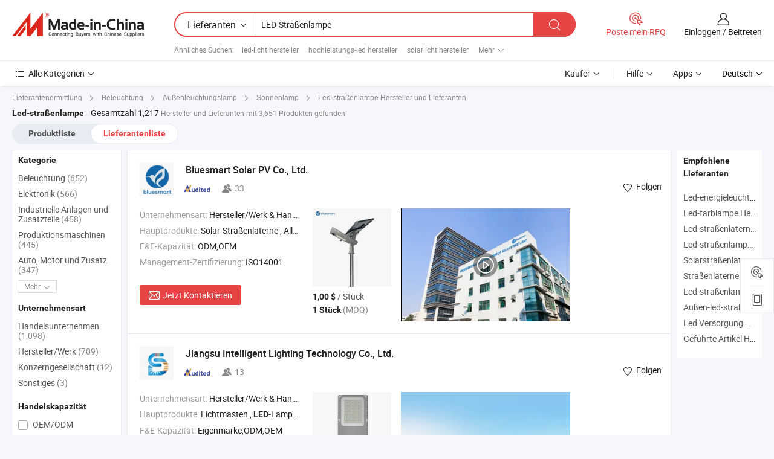

--- FILE ---
content_type: text/html;charset=UTF-8
request_url: https://de.made-in-china.com/manufacturers/led-lamp-street.html
body_size: 60883
content:
<!DOCTYPE HTML>
<html lang="de">
<head>
    <base href="//de.made-in-china.com" target="_top"/>
<meta http-equiv="Content-Type" content="text/html; charset=utf-8" />
        <title>China Hersteller LED-Straßenlampe, LED-Straßenlampe Hersteller & Lieferanten auf de.Made-in-China.com</title>
    <meta content="LED-Straßenlampe Hersteller, LED-Straßenlampe Fabrik, Hersteller China, Lieferanten China" name="keywords">
        <meta content="China LED-Straßenlampe Liste Hersteller, erhalten Sie Zugriff auf LED-Straßenlampe Hersteller und Lieferanten aus China LED-Straßenlampe effektiv auf de.Made-in-China.com" name="description">
<link rel="dns-prefetch" href="//www.micstatic.com">
<link rel="preconnect" href="//www.micstatic.com">
<link rel="dns-prefetch" href="//image.made-in-china.com">
<link rel="preconnect" href="//image.made-in-china.com">
<link rel="dns-prefetch" href="//pic.made-in-china.com">
<link rel="preconnect" href="//pic.made-in-china.com">
			<link rel="canonical" href="//de.made-in-china.com/manufacturers/led-lamp-street.html"/>
	      <link rel="next" href="//de.made-in-china.com/manufacturers/led-lamp-street_2.html"/>
      <link type="text/css" rel="stylesheet" href="https://www.micstatic.com/common/css/global_bdef139a.css" /><link type="text/css" rel="stylesheet" href="https://www.micstatic.com/common/js/assets/artDialog/skins/simple_221eedfd.css" /><link type="text/css" rel="stylesheet" href="https://www.micstatic.com/common/css/validator_88e23ce7.css" /><link type="text/css" rel="stylesheet" href="https://www.micstatic.com/landing/www/qc/css/company-search.B_5230bcb5.css" /><link type="text/css" rel="stylesheet" href="https://www.micstatic.com/common/future/core/style/future_d36576e8.css" /><link type="text/css" rel="stylesheet" href="https://www.micstatic.com/landing/www/qp/css/modules/swiper@7.0.5-bundle.min_f7b0d48b.css" /> 
                <link rel="alternate" hreflang="de" href="https://de.made-in-china.com/manufacturers/led-lamp-street.html" />
            <link rel="alternate" hreflang="hi" href="https://hi.made-in-china.com/manufacturers/led-lamp-street.html" />
            <link rel="alternate" hreflang="ru" href="https://ru.made-in-china.com/manufacturers/led-lamp-street.html" />
            <link rel="alternate" hreflang="pt" href="https://pt.made-in-china.com/manufacturers/led-lamp-street.html" />
            <link rel="alternate" hreflang="ko" href="https://kr.made-in-china.com/manufacturers/led-lamp-street.html" />
            <link rel="alternate" hreflang="en" href="https://www.made-in-china.com/manufacturers/led-lamp-street.html" />
            <link rel="alternate" hreflang="it" href="https://it.made-in-china.com/manufacturers/led-lamp-street.html" />
            <link rel="alternate" hreflang="fr" href="https://fr.made-in-china.com/manufacturers/led-lamp-street.html" />
            <link rel="alternate" hreflang="es" href="https://es.made-in-china.com/manufacturers/led-lamp-street.html" />
            <link rel="alternate" hreflang="sa" href="https://sa.made-in-china.com/manufacturers/led-lamp-street.html" />
            <link rel="alternate" hreflang="x-default" href="https://www.made-in-china.com/manufacturers/led-lamp-street.html" />
            <link rel="alternate" hreflang="vi" href="https://vi.made-in-china.com/manufacturers/led-lamp-street.html" />
            <link rel="alternate" hreflang="th" href="https://th.made-in-china.com/manufacturers/led-lamp-street.html" />
            <link rel="alternate" hreflang="ja" href="https://jp.made-in-china.com/manufacturers/led-lamp-street.html" />
            <link rel="alternate" hreflang="id" href="https://id.made-in-china.com/manufacturers/led-lamp-street.html" />
            <link rel="alternate" hreflang="nl" href="https://nl.made-in-china.com/manufacturers/led-lamp-street.html" />
            <link rel="alternate" hreflang="tr" href="https://tr.made-in-china.com/manufacturers/led-lamp-street.html" />
    <style>
        body .prod-favorite-icon .tip-faverite{
            width: 115px;
        }
        .J-async-dom .extra-rec {
            min-height: 1000px;
        }
    </style>
<!-- Polyfill Code Begin --><script chaset="utf-8" type="text/javascript" src="https://www.micstatic.com/polyfill/polyfill-simplify_eb12d58d.js"></script><!-- Polyfill Code End --></head>
<body probe-clarity="false" >
            <div id="header" ></div>
<script>
    function headerMlanInit() {
        const funcName = 'headerMlan';
        const app = new window[funcName]({target: document.getElementById('header'), props: {props: {"pageType":3,"logoTitle":"Hersteller und Lieferanten","logoUrl":null,"base":{"buyerInfo":{"service":"Service","newUserGuide":"Leitfaden für Neue Benutzer","auditReport":"Audited Suppliers' Reports","meetSuppliers":"Meet Suppliers","onlineTrading":"Secured Trading Service","buyerCenter":"Käufer-Center","contactUs":"Kontakt","search":"Suche","prodDirectory":"Produktverzeichnis","supplierDiscover":"Supplier Discover","sourcingRequest":"Beschaffungsanfrage Posten","quickLinks":"Quick Links","myFavorites":"Meine Favoriten","visitHistory":"Browser-Chronik","buyer":"Käufer","blog":"Geschäfts-einblicke"},"supplierInfo":{"supplier":"Lieferant","joinAdvance":"加入高级会员","tradeServerMarket":"外贸服务市场","memberHome":"外贸e家","cloudExpo":"Smart Expo云展会","onlineTrade":"交易服务","internationalLogis":"国际物流","northAmericaBrandSailing":"北美全渠道出海","micDomesticTradeStation":"中国制造网内贸站"},"helpInfo":{"whyMic":"Why Made-in-China.com","auditSupplierWay":"Wie prüfen wir Lieferanten","securePaymentWay":"Wie sichern wir die Zahlung","submitComplaint":"Eine Beschwerde einreichen","contactUs":"Kontakt","faq":"FAQ","help":"Hilfe"},"appsInfo":{"downloadApp":"Lade App herunter!","forBuyer":"Für Käufer","forSupplier":"Für Lieferant","exploreApp":"Entdecken Sie exklusive App-Rabatte","apps":"Apps"},"languages":[{"lanCode":0,"simpleName":"en","name":"English","value":"//www.made-in-china.com/manufacturers/led-lamp-street.html","htmlLang":"en"},{"lanCode":5,"simpleName":"es","name":"Español","value":"//es.made-in-china.com/manufacturers/led-lamp-street.html","htmlLang":"es"},{"lanCode":4,"simpleName":"pt","name":"Português","value":"//pt.made-in-china.com/manufacturers/led-lamp-street.html","htmlLang":"pt"},{"lanCode":2,"simpleName":"fr","name":"Français","value":"//fr.made-in-china.com/manufacturers/led-lamp-street.html","htmlLang":"fr"},{"lanCode":3,"simpleName":"ru","name":"Русский язык","value":"//ru.made-in-china.com/manufacturers/led-lamp-street.html","htmlLang":"ru"},{"lanCode":8,"simpleName":"it","name":"Italiano","value":"//it.made-in-china.com/manufacturers/led-lamp-street.html","htmlLang":"it"},{"lanCode":6,"simpleName":"de","name":"Deutsch","value":"//de.made-in-china.com/","htmlLang":"de"},{"lanCode":7,"simpleName":"nl","name":"Nederlands","value":"//nl.made-in-china.com/manufacturers/led-lamp-street.html","htmlLang":"nl"},{"lanCode":9,"simpleName":"sa","name":"العربية","value":"//sa.made-in-china.com/manufacturers/led-lamp-street.html","htmlLang":"ar"},{"lanCode":11,"simpleName":"kr","name":"한국어","value":"//kr.made-in-china.com/manufacturers/led-lamp-street.html","htmlLang":"ko"},{"lanCode":10,"simpleName":"jp","name":"日本語","value":"//jp.made-in-china.com/manufacturers/led-lamp-street.html","htmlLang":"ja"},{"lanCode":12,"simpleName":"hi","name":"हिन्दी","value":"//hi.made-in-china.com/manufacturers/led-lamp-street.html","htmlLang":"hi"},{"lanCode":13,"simpleName":"th","name":"ภาษาไทย","value":"//th.made-in-china.com/manufacturers/led-lamp-street.html","htmlLang":"th"},{"lanCode":14,"simpleName":"tr","name":"Türkçe","value":"//tr.made-in-china.com/manufacturers/led-lamp-street.html","htmlLang":"tr"},{"lanCode":15,"simpleName":"vi","name":"Tiếng Việt","value":"//vi.made-in-china.com/manufacturers/led-lamp-street.html","htmlLang":"vi"},{"lanCode":16,"simpleName":"id","name":"Bahasa Indonesia","value":"//id.made-in-china.com/manufacturers/led-lamp-street.html","htmlLang":"id"}],"showMlan":true,"showRules":false,"rules":"Rules","language":"de","menu":"Speisekarte","subTitle":null,"subTitleLink":null,"stickyInfo":null},"categoryRegion":{"categories":"Alle Kategorien","categoryList":[{"name":"Landwirtschaft & Essen","value":"https://de.made-in-china.com/category1_Agriculture-Food/Agriculture-Food_usssssssss.html","catCode":"1000000000"},{"name":"Kleidung & Accessories","value":"https://de.made-in-china.com/category1_Apparel-Accessories/Apparel-Accessories_uussssssss.html","catCode":"1100000000"},{"name":"Kunsthandwerk","value":"https://de.made-in-china.com/category1_Arts-Crafts/Arts-Crafts_uyssssssss.html","catCode":"1200000000"},{"name":"Auto, Motor und Zusatz","value":"https://de.made-in-china.com/category1_Auto-Motorcycle-Parts-Accessories/Auto-Motorcycle-Parts-Accessories_yossssssss.html","catCode":"2900000000"},{"name":"Koffer, Handtaschen und Geschenkkisten","value":"https://de.made-in-china.com/category1_Bags-Cases-Boxes/Bags-Cases-Boxes_yhssssssss.html","catCode":"2600000000"},{"name":"Chemische Produkte","value":"https://de.made-in-china.com/category1_Chemicals/Chemicals_uissssssss.html","catCode":"1300000000"},{"name":"Computerartikel","value":"https://de.made-in-china.com/category1_Computer-Products/Computer-Products_iissssssss.html","catCode":"3300000000"},{"name":"Bau- und Dekomaterial","value":"https://de.made-in-china.com/category1_Construction-Decoration/Construction-Decoration_ugssssssss.html","catCode":"1500000000"},{"name":"Konsumelektronik","value":"https://de.made-in-china.com/category1_Consumer-Electronics/Consumer-Electronics_unssssssss.html","catCode":"1400000000"},{"name":"Elektronik","value":"https://de.made-in-china.com/category1_Electrical-Electronics/Electrical-Electronics_uhssssssss.html","catCode":"1600000000"},{"name":"Möbel","value":"https://de.made-in-china.com/category1_Furniture/Furniture_yessssssss.html","catCode":"2700000000"},{"name":"Gesundheit und Medizin","value":"https://de.made-in-china.com/category1_Health-Medicine/Health-Medicine_uessssssss.html","catCode":"1700000000"},{"name":"Industrielle Anlagen und Zusatzteile","value":"https://de.made-in-china.com/category1_Industrial-Equipment-Components/Industrial-Equipment-Components_inssssssss.html","catCode":"3400000000"},{"name":"Messinstrumente","value":"https://de.made-in-china.com/category1_Instruments-Meters/Instruments-Meters_igssssssss.html","catCode":"3500000000"},{"name":"Alltagsgegenstände","value":"https://de.made-in-china.com/category1_Light-Industry-Daily-Use/Light-Industry-Daily-Use_urssssssss.html","catCode":"1800000000"},{"name":"Beleuchtung","value":"https://de.made-in-china.com/category1_Lights-Lighting/Lights-Lighting_isssssssss.html","catCode":"3000000000"},{"name":"Produktionsmaschinen","value":"https://de.made-in-china.com/category1_Manufacturing-Processing-Machinery/Manufacturing-Processing-Machinery_uossssssss.html","catCode":"1900000000"},{"name":"Mineralien und Energie","value":"https://de.made-in-china.com/category1_Metallurgy-Mineral-Energy/Metallurgy-Mineral-Energy_ysssssssss.html","catCode":"2000000000"},{"name":"Büromaterial","value":"https://de.made-in-china.com/category1_Office-Supplies/Office-Supplies_yrssssssss.html","catCode":"2800000000"},{"name":"Verpackung und Druck","value":"https://de.made-in-china.com/category1_Packaging-Printing/Packaging-Printing_ihssssssss.html","catCode":"3600000000"},{"name":"Sicherheit und Schutz","value":"https://de.made-in-china.com/category1_Security-Protection/Security-Protection_ygssssssss.html","catCode":"2500000000"},{"name":"Service","value":"https://de.made-in-china.com/category1_Service/Service_ynssssssss.html","catCode":"2400000000"},{"name":"Sport und Erholung","value":"https://de.made-in-china.com/category1_Sporting-Goods-Recreation/Sporting-Goods-Recreation_iussssssss.html","catCode":"3100000000"},{"name":"Textilien","value":"https://de.made-in-china.com/category1_Textile/Textile_yussssssss.html","catCode":"2100000000"},{"name":"Werkzeug","value":"https://de.made-in-china.com/category1_Tools-Hardware/Tools-Hardware_iyssssssss.html","catCode":"3200000000"},{"name":"Spielzeug","value":"https://de.made-in-china.com/category1_Toys/Toys_yyssssssss.html","catCode":"2200000000"},{"name":"Transport","value":"https://de.made-in-china.com/category1_Transportation/Transportation_yissssssss.html","catCode":"2300000000"}],"more":"Mehr"},"searchRegion":{"show":true,"lookingFor":"Sagen Sie uns, was Sie suchen...","homeUrl":"//de.made-in-china.com","products":"Produkte","suppliers":"Lieferanten","auditedFactory":null,"uploadImage":"Bild hochladen","max20MbPerImage":"Maximal 20 MB pro Bild","yourRecentKeywords":"Ihre letzten Schlüsselwörter","clearHistory":"Verlauf Löschen","popularSearches":"Ähnliches Suchen","relatedSearches":"Mehr","more":null,"maxSizeErrorMsg":"Upload fehlgeschlagen. Die maximale Bildgröße beträgt 20 MB.","noNetworkErrorMsg":"Keine Netzwerk Verbindung. Bitte überprüfen Sie Ihre Netzwerkeinstellungen und versuchen Sie es noch einmal.","uploadFailedErrorMsg":"Hochladen fehlgeschlagen.Falsches Bildformat. Unterstützte Formate: JPG, PNG, BMP.","relatedList":[{"word":"led-licht hersteller","adsData":"","link":"https://de.made-in-china.com/manufacturers/led-light.html","title":"led-licht hersteller"},{"word":"hochleistungs-led hersteller","adsData":"","link":"https://de.made-in-china.com/manufacturers/high-power-led.html","title":"hochleistungs-led hersteller"},{"word":"solarlicht hersteller","adsData":"","link":"https://de.made-in-china.com/manufacturers/solar-light.html","title":"solarlicht hersteller"},{"word":"led-straßenbeleuchtung hersteller","adsData":"","link":"https://de.made-in-china.com/manufacturers/led-street-light.html","title":"led-straßenbeleuchtung hersteller"},{"word":"straßenlaterne hersteller","adsData":"","link":"https://de.made-in-china.com/manufacturers/street-light.html","title":"straßenlaterne hersteller"},{"word":"Led-lampenbeleuchtung","adsData":"","link":"https://de.made-in-china.com/tag_search_product/Led-Lamp-Lighting_hruoen_1.html","title":"Led-lampenbeleuchtung"},{"word":"Weißer Led-lampe","adsData":"","link":"https://de.made-in-china.com/tag_search_product/White-LED-Lamp_rnnhsn_1.html","title":"Weißer Led-lampe"},{"word":"China Straßenlaterne","adsData":"","link":"https://de.made-in-china.com/tag_search_product/Streetlight_girhun_1.html","title":"China Straßenlaterne"},{"word":"Led Innenlampe","adsData":"","link":"https://de.made-in-china.com/tag_search_product/LED-Indoor-Lamp_rehgrn_1.html","title":"Led Innenlampe"},{"word":"Led Solarlicht","adsData":"","link":"https://de.made-in-china.com/tag_search_product/Led-Solar-Light_uinngn_1.html","title":"Led Solarlicht"}],"relatedTitle":null,"relatedTitleLink":null,"formParams":null,"mlanFormParams":{"keyword":"LED-Straßenlampe","inputkeyword":"LED-Straßenlampe","type":null,"currentTab":null,"currentPage":null,"currentCat":null,"currentRegion":null,"currentProp":null,"submitPageUrl":null,"parentCat":null,"otherSearch":null,"currentAllCatalogCodes":null,"sgsMembership":null,"memberLevel":null,"topOrder":null,"size":null,"more":"mehr","less":"less","staticUrl50":null,"staticUrl10":null,"staticUrl30":null,"condition":"1","conditionParamsList":[{"condition":"0","conditionName":null,"action":"/productSearch?keyword=#word#","searchUrl":null,"inputPlaceholder":null},{"condition":"1","conditionName":null,"action":"https://de.made-in-china.com/companySearch?keyword=#word#","searchUrl":null,"inputPlaceholder":null}]},"enterKeywordTips":"Bitte geben Sie mindestens ein Stichwort für Ihre Suche ein.","openMultiSearch":false},"frequentRegion":{"rfq":{"rfq":"Poste mein RFQ","searchRfq":"Search RFQs","acquireRfqHover":"Sagen Sie uns, was Sie brauchen und probieren Sie den einfachen Weg, um Angebote zu erhalten !","searchRfqHover":"Discover quality RFQs and connect with big-budget buyers"},"account":{"account":"Konto","signIn":"Einloggen","join":"Beitreten","newUser":"Neuer Benutzer","joinFree":"Kostenlos beitreten","or":"Oder","socialLogin":"Durch Klicken auf Anmelden, Kostenlos anmelden oder Fortfahren mit Facebook, Linkedin, Twitter, Google, %s stimme ich der %sUser Agreement%s und der %sPrivacy Policy%s zu","message":"Nachrichten","quotes":"Zitate","orders":"Aufträge","favorites":"Favoriten","visitHistory":"Browser-Chronik","postSourcingRequest":"Beschaffungsanfrage Posten","hi":"Hallo","signOut":"Austragen","manageProduct":"Produkte Verwalten","editShowroom":"Showroom bearbeiten","username":"","userType":null,"foreignIP":true,"currentYear":2026,"userAgreement":"Nutzungsvertrag","privacyPolicy":"Datenschutzerklärung"},"message":{"message":"Nachrichten","signIn":"Einloggen","join":"Beitreten","newUser":"Neuer Benutzer","joinFree":"Kostenlos beitreten","viewNewMsg":"Sign in to view the new messages","inquiry":"Anfragen","rfq":"RFQs","awaitingPayment":"Awaiting payments","chat":"Plaudern","awaitingQuotation":"Warten auf Angebote"},"cart":{"cart":"Anfragekorb"}},"busiRegion":null,"previewRegion":null,"relatedQpSync":true,"relatedQpSearchUrl":"https://www.made-in-china.com/multi-search/getHeadRelatedQp?word=led lamp street&headQpType=QC&lanCode=6"}}});
		const hoc=o=>(o.__proto__.$get=function(o){return this.$$.ctx[this.$$.props[o]]},o.__proto__.$getKeys=function(){return Object.keys(this.$$.props)},o.__proto__.$getProps=function(){return this.$get("props")},o.__proto__.$setProps=function(o){var t=this.$getKeys(),s={},p=this;t.forEach(function(o){s[o]=p.$get(o)}),s.props=Object.assign({},s.props,o),this.$set(s)},o.__proto__.$help=function(){console.log("\n            $set(props): void             | 设置props的值\n            $get(key: string): any        | 获取props指定key的值\n            $getKeys(): string[]          | 获取props所有key\n            $getProps(): any              | 获取props里key为props的值（适用nail）\n            $setProps(params: any): void  | 设置props里key为props的值（适用nail）\n            $on(ev, callback): func       | 添加事件监听，返回移除事件监听的函数\n            $destroy(): void              | 销毁组件并触发onDestroy事件\n        ")},o);
        window[`${funcName}Api`] = hoc(app);
    };
</script><script type="text/javascript" crossorigin="anonymous" onload="headerMlanInit()" src="https://www.micstatic.com/nail/pc/header-mlan_6f301846.js"></script>    	<div class="auto-size J-auto-size qc-page">
        <input type="hidden" id="lanCode" name="lanCode" value="6">
        <input type="hidden" id="lan" name="lan" value="de">
        <input type="hidden" id="sensor_pg_v" value="st:qc,m:led lamp street,p:1,tp:103,stp:10302,tp:103,stp:10302"/>
        <input id="ads_word" name="ads_word" type="hidden" value="led lamp street"/>
        <input type="hidden" id="relatedQpSync" name="relatedQpSync" value="true">
                        <input type="hidden" id="login" value="false" />
        <input type="hidden" id="loginBuyer" value="false" />
        <input type="hidden" id="liveComIds" value="null"/>
        <input type="hidden" name="user_behavior_trace_id" id="user_behavior_trace_id" value="1jfh53ise311z"/>
                <script class="J-mlan-config" type="text/data-lang" data-lang="">
        {
            "Please input keyword(s).": "Bitte Schlüsselwort(e) eingeben.",
            "Please input the information in English only.": "Bitte geben Sie die Informationen nur auf Englisch ein.",
            "More": "Mehr",
            "Less": "Weniger",
            "negotiable": "Verhandelbar",
            "Following": "Folge",
            "Follow": "Folgen",
            "Followed Successfully!": "Erfolgreich verfolgt!",
            "Unfollow Successfully!": "Entfolgen Sie erfolgreich!",
            "Only for global buyer.": "Nur für globale Käufer.",
            "1000 suppliers at the most.": "1000 Lieferanten höchstens.",
            "Your operation is too frequent, please try again after 24 hours.": "Ihre Operation ist zu häufig, bitte versuchen Sie es nach 24 Stunden erneut.",
            "Please enter your full name.": "Bitte geben Sie Ihren vollständigen Namen ein.",
            "Please use English characters.": "Bitte verwenden Sie englische Zeichen.",
            "Enter your email address": "Bitte geben Sie Ihre E-Mail-Adresse ein.",
            "Please enter your email address.": "Geben Sie bitte Ihre E-Mail-Adresse ein.",
            "Please enter a valid email address.": "Bitte geben Sie eine gültige E-Mail-Adresse ein.",
            "To Be Negotiated": "Verhandelt werden",
            "Updates notifications will be sent to this email, make sure your email is correct.": "Aktualisierungsbenachrichtigungen werden an diese E-Mail-Adresse gesendet. Stellen Sie sicher, dass Ihre E-Mail-Adresse korrekt ist.",
            "Name": "Name",
            "Email": "E-Mail",
            "An account already exists with this email,": "Es existiert bereits ein Konto mit dieser E-Mail,",
            "Sign in": "Einloggen",
            "now or select another email address.": "jetzt oder wählen Sie eine andere E-Mail-Adresse aus.",
            "Confirm": "Bestätigen",
            "Cancel": "Stornieren",
            "Ms.": "Frau.",
            "Mr.": "Herr.",
            "Miss": "Frau.",
            "Mrs.": "Frau.",
            "System error, please try again.": "Systemfehler, bitte erneut versuchen.",
            "Chat Now!": "Plaudern!",
            "Chat Now": "Plaudern",
            "Chat with supplier online now!": "Chatten Sie jetzt online mit dem Lieferanten！",
            "Chat": "Chatten",
            "Talk to me!": "Sprechen Sie mit mir!",
            "Supplier is offline now, please leave your message.": "Der Lieferant ist jetzt offline, bitte hinterlassen Sie Ihre Nachricht.",
            "Products": "Produkte",
            "Exhibitors": "Aussteller",
            "Suppliers": "Lieferanten"
        }
        </script>
                <div class="crumb crumb-new" itemscope itemtype="https://schema.org/BreadcrumbList">
    		<span itemprop="itemListElement" itemscope itemtype="https://schema.org/ListItem">
  <a itemprop="item" href="https://de.made-in-china.com/html/category.html">
      <span itemprop="name">Lieferantenermittlung</span>
  </a>
  <meta itemprop="position" content="1" />
</span>
						<i class="ob-icon icon-right"></i>
				<span itemprop="itemListElement" itemscope itemtype="https://schema.org/ListItem">
		    <a itemprop="item" href="https://de.made-in-china.com/category1_Lights-Lighting/Lights-Lighting_isssssssss.html">
		        <span itemprop="name">Beleuchtung</span>
		    </a>
		    <meta itemprop="position" content="2" />
		</span>
						<i class="ob-icon icon-right"></i>
				<span itemprop="itemListElement" itemscope itemtype="https://schema.org/ListItem">
		    <a itemprop="item" href="https://de.made-in-china.com/category23_Lights-Lighting/Outdoor-Lighting_isuyssssss_1.html">
		        <span itemprop="name">Außenleuchtungslamp</span>
		    </a>
		    <meta itemprop="position" content="3" />
		</span>
						<i class="ob-icon icon-right"></i>
				<span itemprop="itemListElement" itemscope itemtype="https://schema.org/ListItem">
		    <a itemprop="item" href="https://de.made-in-china.com/category23_Lights-Lighting/Solar-Light_isuysgssss_1.html">
		        <span itemprop="name">Sonnenlamp</span>
		    </a>
		    <meta itemprop="position" content="4" />
		</span>
	                                        <i class="ob-icon icon-right"></i>
                                        <h1>Led-stra&szlig;enlampe Hersteller und Lieferanten</h1>
            		</div>
		<div class="page grid qc-list">
                        <div class="layout-fly cf">
                <div class="main-wrap">
                    <div class="main">
						                        <div class="total-tip total-tip-new">
                                                                                                                                            <em class='key_word'>Led-stra&szlig;enlampe</em> <em>Gesamtzahl 1,217</em> Hersteller und Lieferanten mit 3,651 Produkten gefunden
                        </div>
						<div class="list-tab">
                            <ul class="tab">
                                <li><a href="https://de.made-in-china.com/tag_search_product/Led-Lamp-Street_usnrsusn_1.html">Produktliste</a></li>
                                <li class="selected"><a>Lieferantenliste</a></li>
                                                            </ul>
						</div>
																			<div class="search-list">
								        						                                                                        <div faw-module="suppliers_list" class="list-node
                   ">
            <div class="tip arrow-top company-description" style="display: none;">
        <div class="content">
                    Solar Street Light, Solar Street Lights, Solar LED Street Light manufacturer / supplier in China, offering Bluesmart 2025 CCTV Alles in Einem Integriertes Außen Solar Straßen LED Licht mit Kamera, Chinesischer bester Hersteller LED Außen-Solar-IP-Kamera solarbetriebene Straßenlaterne mit drahtlosem WLAN, Alles-in-Einem integrierte Außenverkehrs-Solarstraßen-LED-Licht mit CCTV-Kamera and so on.
                </div>
        <span class="arrow arrow-out">
            <span class="arrow arrow-in"></span>
        </span>
    </div>
    <div class="company-logo-wrap">
                <div class="company-logo">
            <img src='https://www.micstatic.com/landing/www/qc/img/com-logo.png?_v=1768881126136' data-original="//image.made-in-china.com/206f0j00REDfzCLduGpW/Bluesmart-Solar-PV-Co-Ltd-.jpg" alt="Bluesmart Solar PV Co., Ltd." />
        </div>
        <div class="company-name-wrap">
            <h2 class="company-name">
                <a class="company-name-link" target="_blank" href="https://de.made-in-china.com/co_bluesmart" ads-data="t:6,a:1,p:2,pcid:YecJrIpAqGHw,si:1,ty:1,c:17,st:3,pa:3,flx_deliv_tp:ads,ads_id:NjfGvIoKfcHR,ads_tp:,srv_id:GJPxIBFcTmEp" >
                                            Bluesmart Solar PV Co., Ltd. </a>
            </h2>
            <div class="company-auth-wrap">
                <div class="compnay-auth">
                                                                                                                                                                                                                                                                                                                                                                                            												                                                                                                                        																		                                                                                                                        												                                                                                                                                                                                                    <span class="auth-block as-info">
                                <div class="as-logo pl-0 as-logo-now" reportUsable="reportUsable">
                                     <input type="hidden" value="YecJrIpAqGHw">
                                    <a target="_blank" href="https://de.made-in-china.com/co_bluesmart/company_info.html" rel="nofollow" ads-data="t:6,a:1,p:2,pcid:YecJrIpAqGHw,si:1,ty:1,c:17,st:4,pa:4">
                                        <span class="left_2"><img class="auth-icon ico-audited" src='https://www.micstatic.com/common/img/icon-new/as_32.png' alt="Geprüfte Lieferanten"></span>
                                                                                                                    </a>
                                </div>
                            </span>
                                                                                                                                                                                                                <span class="auth-block basic-ability">
                        <img src="https://www.micstatic.com/landing/www/qc/img/employee.png?_v=1768881126136" alt="Anzahl der Angestellten" />33
                        <div class="tip arrow-top">
                            <div class="tip-con">Anzahl der Angestellten</div>
                            <span class="arrow arrow-out">
                                <span class="arrow arrow-in"></span>
                            </span>
                        </div>
                    </span>
                                    </div>
                <div class="com-actions">
                                                                <div class="action action-follow follow-btn" data-logusername="bluesmart" data-cid="YecJrIpAqGHw" ads-data="st:69,pdid:,pcid:YecJrIpAqGHw,is_trade:,is_sample:,is_rushorder:,a:1,flx_deliv_tp:ads,ads_id:NjfGvIoKfcHR,ads_tp:,srv_id:GJPxIBFcTmEp">
                            <a href="javascript:void(0)">
                                <i class="ob-icon icon-heart-f"></i>
                                <i class="ob-icon icon-heart"></i>
                                <span>Folgen</span>
                            </a>
                        </div>
                                                        </div>
            </div>
        </div>
    </div>
    <div class="company-info-wrap">
        <div class="company-info">
            <div class="company-box">
                <div class="company-intro">
                                                                <div>
                            <label class="subject">Unternehmensart:</label>
                            <span title="Hersteller/Werk & Handelsunternehmen">
                                Hersteller/Werk & Handelsunternehmen
                            </span>
                        </div>
                                                                <div>
                            <label class="subject">Hauptprodukte:</label>
                            <span title="Solar-Straßenlaterne, Alles-in-einem-Solar-Straßenlaterne, Solar-Flutlicht, Smarte Solar-Straßenlaterne, Solar-Gartenlicht, Solar-Beleuchtungssäule, Solar-betriebene Sicherheitskamera">
                                                                                                                                                        Solar-Straßenlaterne , Alles-in-einem-Solar-Straßenlaterne , Solar-Flutlicht , Smarte Solar-Straßenlaterne , Solar-Gartenlicht </span>
                        </div>
                                                                <div>
                            <label class="subject">F&E-Kapazität:</label>
                                                        <span title="ODM,OEM">
                                ODM,OEM
                            </span>
                        </div>
                                                                                    <div>
                            <label class="subject">Management-Zertifizierung:</label>
                            <span title="ISO14001">
                                ISO14001
                            </span>
                        </div>
                                                                                                                    </div>
                <div class="user-action">
                    <a rel="nofollow" fun-inquiry-supplier target="_blank" href="https://www.made-in-china.com/sendInquiry/shrom_YecJrIpAqGHw_YecJrIpAqGHw.html?from=search&type=cs&target=com&word=led+lamp+street&plant=de" class="contact-btn" ads-data="t:6,a:1,p:2,pcid:YecJrIpAqGHw,si:1,ty:1,c:17,st:24,pa:24,st:24,flx_deliv_tp:ads,ads_id:NjfGvIoKfcHR,ads_tp:,srv_id:GJPxIBFcTmEp">
                        <i class="ob-icon icon-mail"></i> Jetzt Kontaktieren
                    </a>
                    <b class="tm3_chat_status" dataId="YecJrIpAqGHw_YecJrIpAqGHw_3"
                       inquiry="https://www.made-in-china.com/sendInquiry/shrom_YecJrIpAqGHw_YecJrIpAqGHw.html?from=search&type=cs&target=com&word=led+lamp+street&plant=de"
                       processor="chat" cid="YecJrIpAqGHw" style="display:none"></b>
                    <a rel="nofollow" class="tm-on" title="Sprechen Sie mit mir!" href="javascript:void('Talk to me!')"
                       style="display:none">Sprechen Sie mit mir!</a>
                </div>
            </div>
        </div>
        <div class="rec-product-wrap">
                            <ul class="rec-product">
                                                                                                                                <li >
                                <div class="img-thumb">
                                    <a href="https://de.made-in-china.com/co_bluesmart/product_40W-60W-80W-100W-Outdoor-Solar-Products-Integrated-All-in-One-LED-Street-Garden-Lamp_rsiihyuyg.html" class="img-thumb-inner" target="_blank" title="40W 60W 80W 100W Au&szlig;en Solar Produkte Integrierte Alles in Einem LED Stra&szlig;en Garten Lampe">
                                        <img alt="40W 60W 80W 100W Au&szlig;en Solar Produkte Integrierte Alles in Einem LED Stra&szlig;en Garten Lampe" title="40W 60W 80W 100W Au&szlig;en Solar Produkte Integrierte Alles in Einem LED Stra&szlig;en Garten Lampe"
                                             src="https://image.made-in-china.com/2f1j00LmAbhcBILqgr/40W-60W-80W-100W-Au-en-Solar-Produkte-Integrierte-Alles-in-Einem-LED-Stra-en-Garten-Lampe.jpg"
                                                                                        faw-exposure ads-data="t:6,a:1,p:2,pcid:YecJrIpAqGHw,si:1,ty:1,c:17,st:8,pa:8,pid:AsgnopuzuQhU,tps:1,pdid:AsgnopuzuQhU,flx_deliv_tp:ads,ads_id:NjfGvIoKfcHR,ads_tp:,srv_id:GJPxIBFcTmEp"/>
                                    </a>
                                </div>
                                <div class="pro-price-moq">
                                    <div class="prd-price" title="1,00 $ / St&uuml;ck"><strong class="price">1,00 $</strong> / St&uuml;ck</div>
                                    <div class="moq" title="1 Stück">1 Stück <span class="text--grey">(MOQ)</span></div>
                                </div>
                            </li>
                                                                                                                                                        <li >
                                <div class="img-thumb">
                                    <a href="https://de.made-in-china.com/co_bluesmart/product_IP68-All-in-Two-Outdoor-Lamp-LED-Solar-Lights-Energy-Saving-Garden-Street-Lamp-for-Project-with-Motion-Sensor_hrgoishgu.html" class="img-thumb-inner" target="_blank" title="IP68 Alle in Zwei Au&szlig;enlampen LED Solarlichter Energiesparende Garten Stra&szlig;enlampe f&uuml;r Projekte mit Bewegungsmelder">
                                        <img alt="IP68 Alle in Zwei Au&szlig;enlampen LED Solarlichter Energiesparende Garten Stra&szlig;enlampe f&uuml;r Projekte mit Bewegungsmelder" title="IP68 Alle in Zwei Au&szlig;enlampen LED Solarlichter Energiesparende Garten Stra&szlig;enlampe f&uuml;r Projekte mit Bewegungsmelder"
                                             src="https://image.made-in-china.com/2f1j00pAFoyMZEksuf/IP68-Alle-in-Zwei-Au-enlampen-LED-Solarlichter-Energiesparende-Garten-Stra-enlampe-f-r-Projekte-mit-Bewegungsmelder.jpg"
                                                                                        faw-exposure ads-data="t:6,a:1,p:2,pcid:YecJrIpAqGHw,si:1,ty:1,c:17,st:8,pa:8,pid:ebVmLkFJgsGx,tps:2,pdid:ebVmLkFJgsGx,flx_deliv_tp:comb,ads_id:,ads_tp:,srv_id:"/>
                                    </a>
                                </div>
                                <div class="pro-price-moq">
                                    <div class="prd-price" title="1,00 $ / Satz"><strong class="price">1,00 $</strong> / Satz</div>
                                    <div class="moq" title="1 Satz">1 Satz <span class="text--grey">(MOQ)</span></div>
                                </div>
                            </li>
                                                                                                                                                        <li class="addto" >
                                <div class="img-thumb">
                                    <a href="https://de.made-in-china.com/co_bluesmart/product_Best-Chinese-Manufacture-IP68-80W-3600lm-Outdoor-Solaire-Energy-Saving-Sensor-LED-Street-Lamp_eyrhieuey.html" class="img-thumb-inner" target="_blank" title="Bester chinesischer Hersteller IP68 80W 3600lm Au&szlig;en Solarenergie sparende Sensor LED Stra&szlig;enlampe">
                                        <img alt="Bester chinesischer Hersteller IP68 80W 3600lm Au&szlig;en Solarenergie sparende Sensor LED Stra&szlig;enlampe" title="Bester chinesischer Hersteller IP68 80W 3600lm Au&szlig;en Solarenergie sparende Sensor LED Stra&szlig;enlampe"
                                             src="https://image.made-in-china.com/2f1j00DSgbeZCsnrpf/Bester-chinesischer-Hersteller-IP68-80W-3600lm-Au-en-Solarenergie-sparende-Sensor-LED-Stra-enlampe.jpg"
                                                                                        faw-exposure ads-data="t:6,a:1,p:2,pcid:YecJrIpAqGHw,si:1,ty:1,c:17,st:8,pa:8,pid:tXCQzBMGHpRv,tps:3,pdid:tXCQzBMGHpRv,flx_deliv_tp:comb,ads_id:,ads_tp:,srv_id:"/>
                                    </a>
                                </div>
                                <div class="pro-price-moq">
                                    <div class="prd-price" title="1,00 $ / Satz"><strong class="price">1,00 $</strong> / Satz</div>
                                    <div class="moq" title="1 Satz">1 Satz <span class="text--grey">(MOQ)</span></div>
                                </div>
                            </li>
                                                            </ul>
                                                            <script type="application/json">
                {
                    "sceneUrl": "",
                    "scenePicUrl": "",
                    "panoramaUrl": "",
                    "panoSnapshotUrl": "",
                    "videoUrl": "https://v.made-in-china.com/ucv/sbr/20ec6d9c09b1ffd740eceefad36ca7/b77fa11bfe10386019525578352587_h264_def.mp4",
                    "videoCoverPicUrl": "https://image.made-in-china.com/358f0j00jTLYwAUhEorJ/Bluesmart-Solar-PV-Co-Ltd-.jpg",
                    "vid":"",
                    "autoplay": true,
                    "comUrl": "https://de.made-in-china.com/co_bluesmart",
                    "comName": "Bluesmart Solar PV Co., Ltd.",
                    "csLevel": "50",
                    "sgsMembership": "0",
                    "keyWordSearch": "[{\"word\":\"Solar-Stra&szlig;enlaterne\",\"wordSearchUrl\":\"https://de.made-in-china.com/co_bluesmart/product/keywordSearch?searchKeyword=Solar-Stra&szlig;enlaterne&viewType=0\"},{\"word\":\" Alles-in-einem-Solar-Stra&szlig;enlaterne\",\"wordSearchUrl\":\"https://de.made-in-china.com/co_bluesmart/product/keywordSearch?searchKeyword= Alles-in-einem-Solar-Stra&szlig;enlaterne&viewType=0\"},{\"word\":\" Solar-Flutlicht\",\"wordSearchUrl\":\"https://de.made-in-china.com/co_bluesmart/product/keywordSearch?searchKeyword= Solar-Flutlicht&viewType=0\"},{\"word\":\" Smarte Solar-Stra&szlig;enlaterne\",\"wordSearchUrl\":\"https://de.made-in-china.com/co_bluesmart/product/keywordSearch?searchKeyword= Smarte Solar-Stra&szlig;enlaterne&viewType=0\"},{\"word\":\" Solar-Gartenlicht\",\"wordSearchUrl\":\"https://de.made-in-china.com/co_bluesmart/product/keywordSearch?searchKeyword= Solar-Gartenlicht&viewType=0\"},{\"word\":\" Solar-Beleuchtungss&auml;ule\",\"wordSearchUrl\":\"https://de.made-in-china.com/co_bluesmart/product/keywordSearch?searchKeyword= Solar-Beleuchtungss&auml;ule&viewType=0\"},{\"word\":\" Solar-betriebene Sicherheitskamera\",\"wordSearchUrl\":\"https://de.made-in-china.com/co_bluesmart/product/keywordSearch?searchKeyword= Solar-betriebene Sicherheitskamera&viewType=0\"}]",
                    "inquiryUrl": "https://www.made-in-china.com/sendInquiry/shrom_YecJrIpAqGHw_YecJrIpAqGHw.html?from=search&type=cs&target=com&word=led+lamp+street&plant=de",
                    "aboutUsUrl": "https://de.made-in-china.com/co_bluesmart/company_info.html",
                    "placeholderUrl": "https://www.micstatic.com/landing/www/qc/img/spacer.gif?_v=1768881126136",
                    "tridImg": "https://www.micstatic.com/common/img/icon/3d_36.png?_v=1768881126136",
                    "tridGif": "https://www.micstatic.com/common/img/icon/3d_gif.gif?_v=1768881126136"
                }
            </script>
                <script>
                    document.addEventListener('DOMContentLoaded', function () {
                        var companyNames = document.querySelectorAll('.company-name-link');
                        companyNames.forEach(function (element) {
                            element.addEventListener('mouseover', function () {
                                // 显示公司简介
                                var description = element.closest('.list-node').querySelector('.company-description');
                                if (description) {
                                    description.style.display = 'block';
                                }
                            });
                            element.addEventListener('mouseout', function () {
                                // 隐藏公司简介
                                var description = element.closest('.list-node').querySelector('.company-description');
                                if (description) {
                                    description.style.display = 'none';
                                }
                            });
                        });
                    });
                </script>
                                            <div class="company-video-wrap" faw-exposure ads-data="t:6,a:1,p:2,pcid:YecJrIpAqGHw,si:1,ty:1,c:17,st:27,st:15,flx_deliv_tp:ads,ads_id:NjfGvIoKfcHR,ads_tp:,srv_id:GJPxIBFcTmEp">
                    <div class="J-holder">
                                                    <img class="cover--company" src="https://image.made-in-china.com/358f0j00jTLYwAUhEorJ/Bluesmart-Solar-PV-Co-Ltd-.jpg" faw-video ads-data="t:6,a:1,p:2,pcid:YecJrIpAqGHw,si:1,ty:1,c:17,st:27,st:15,item_type:com_details,item_id:OmNGxhbCgLpA,cloud_media_url:https://v.made-in-china.com/ucv/sbr/20ec6d9c09b1ffd740eceefad36ca7/b77fa11bfe10386019525578352587_h264_def.mp4,flx_deliv_tp:ads,ads_id:NjfGvIoKfcHR,ads_tp:,srv_id:GJPxIBFcTmEp" />
                                                <div class="J-company-play play-video">
                            <i class="ob-icon icon-play"></i>
                        </div>
                    </div>
                </div>
                                </div>
    </div>
    </div> <div faw-module="suppliers_list" class="list-node
                           even
               ">
            <div class="tip arrow-top company-description" style="display: none;">
        <div class="content">
                    Light Poles, LED Lamps, Solar Street Light manufacturer / supplier in China, offering Hochwertiger Straßenlaternenmast mit verstellbarer Höhe Eigenschaften, LED-Straßenlampe, kommunale Straßenlampe, Solar-Straßenlampe, intelligente Straßenlampe, kommunale Ingenieur-Straßenlampe, 60W/80W90W/100W/120W/150W/180W/200W, Hocheffiziente integrierte Solarstraßenlaterne mit Bewegungssensor and so on.
                </div>
        <span class="arrow arrow-out">
            <span class="arrow arrow-in"></span>
        </span>
    </div>
    <div class="company-logo-wrap">
                <div class="company-logo">
            <img src='https://www.micstatic.com/landing/www/qc/img/com-logo.png?_v=1768881126136' data-original="//image.made-in-china.com/206f0j00ltYRhaBGoUuc/Jiangsu-Intelligent-Lighting-Technology-Co-Ltd-.jpg" alt="Jiangsu Intelligent Lighting Technology Co., Ltd." />
        </div>
        <div class="company-name-wrap">
            <h2 class="company-name">
                <a class="company-name-link" target="_blank" rel="nofollow" href="https://de.made-in-china.com/co_jscszm" ads-data="t:6,a:2,p:2,pcid:pFWaiYLPvRDU,si:1,ty:1,c:17,st:3,pa:3,flx_deliv_tp:comb,ads_id:,ads_tp:,srv_id:" >
                                            Jiangsu Intelligent Lighting Technology Co., Ltd. </a>
            </h2>
            <div class="company-auth-wrap">
                <div class="compnay-auth">
                                                                                                                                                                                                                                                                                                                                                                                            												                                                                                                                        																		                                                                                                                        												                                                                                                                                                                                                    <span class="auth-block as-info">
                                <div class="as-logo pl-0 as-logo-now" reportUsable="reportUsable">
                                     <input type="hidden" value="pFWaiYLPvRDU">
                                    <a target="_blank" href="https://de.made-in-china.com/co_jscszm/company_info.html" rel="nofollow" ads-data="t:6,a:2,p:2,pcid:pFWaiYLPvRDU,si:1,ty:1,c:17,st:4,pa:4">
                                        <span class="left_2"><img class="auth-icon ico-audited" src='https://www.micstatic.com/common/img/icon-new/as_32.png' alt="Geprüfte Lieferanten"></span>
                                                                                                                    </a>
                                </div>
                            </span>
                                                                                                                                                                                                                <span class="auth-block basic-ability">
                        <img src="https://www.micstatic.com/landing/www/qc/img/employee.png?_v=1768881126136" alt="Anzahl der Angestellten" />13
                        <div class="tip arrow-top">
                            <div class="tip-con">Anzahl der Angestellten</div>
                            <span class="arrow arrow-out">
                                <span class="arrow arrow-in"></span>
                            </span>
                        </div>
                    </span>
                                    </div>
                <div class="com-actions">
                                                                <div class="action action-follow follow-btn" data-logusername="jscszm" data-cid="pFWaiYLPvRDU" ads-data="st:69,pdid:,pcid:pFWaiYLPvRDU,is_trade:,is_sample:,is_rushorder:,a:2,flx_deliv_tp:comb,ads_id:,ads_tp:,srv_id:">
                            <a href="javascript:void(0)">
                                <i class="ob-icon icon-heart-f"></i>
                                <i class="ob-icon icon-heart"></i>
                                <span>Folgen</span>
                            </a>
                        </div>
                                                        </div>
            </div>
        </div>
    </div>
    <div class="company-info-wrap">
        <div class="company-info">
            <div class="company-box">
                <div class="company-intro">
                                                                <div>
                            <label class="subject">Unternehmensart:</label>
                            <span title="Hersteller/Werk & Handelsunternehmen">
                                Hersteller/Werk & Handelsunternehmen
                            </span>
                        </div>
                                                                <div>
                            <label class="subject">Hauptprodukte:</label>
                            <span title="Lichtmasten, LED-Lampen, Solar-Straßenlaterne, Hochmastlichter, Ampelmasten">
                                                                                                                                                        Lichtmasten , <strong>LED</strong>-Lampen , Solar-Straßenlaterne , Hochmastlichter , Ampelmasten </span>
                        </div>
                                                                <div>
                            <label class="subject">F&E-Kapazität:</label>
                                                        <span title="Eigenmarke,ODM,OEM">
                                Eigenmarke,ODM,OEM
                            </span>
                        </div>
                                                                                                                                                        <div>
                                <label class="subject">Stadt/Provinz:</label>
                                <span>
                                    Yangzhou, Jiangsu
                                </span>
                            </div>
                                                                                                    </div>
                <div class="user-action">
                    <a rel="nofollow" fun-inquiry-supplier target="_blank" href="https://www.made-in-china.com/sendInquiry/shrom_pFWaiYLPvRDU_pFWaiYLPvRDU.html?from=search&type=cs&target=com&word=led+lamp+street&plant=de" class="contact-btn" ads-data="t:6,a:2,p:2,pcid:pFWaiYLPvRDU,si:1,ty:1,c:17,st:24,pa:24,st:24,flx_deliv_tp:comb,ads_id:,ads_tp:,srv_id:">
                        <i class="ob-icon icon-mail"></i> Jetzt Kontaktieren
                    </a>
                    <b class="tm3_chat_status" dataId="pFWaiYLPvRDU_pFWaiYLPvRDU_3"
                       inquiry="https://www.made-in-china.com/sendInquiry/shrom_pFWaiYLPvRDU_pFWaiYLPvRDU.html?from=search&type=cs&target=com&word=led+lamp+street&plant=de"
                       processor="chat" cid="pFWaiYLPvRDU" style="display:none"></b>
                    <a rel="nofollow" class="tm-on" title="Sprechen Sie mit mir!" href="javascript:void('Talk to me!')"
                       style="display:none">Sprechen Sie mit mir!</a>
                </div>
            </div>
        </div>
        <div class="rec-product-wrap">
                            <ul class="rec-product">
                                                                                                                                <li >
                                <div class="img-thumb">
                                    <a href="https://de.made-in-china.com/co_jscszm/product_LED-Street-Lamp-Municipal-Street-Lamp-Solar-Street-Lamp-Smart-Street-Lamp-Municipal-Engineering-Street-Lamp-60W-80W90W-100W-120W-150W-180W-200W_yshsnirnrg.html" class="img-thumb-inner" target="_blank" title="LED-Stra&szlig;enlampe, kommunale Stra&szlig;enlampe, Solar-Stra&szlig;enlampe, intelligente Stra&szlig;enlampe, kommunale Ingenieur-Stra&szlig;enlampe, 60W/80W90W/100W/120W/150W/180W/200W">
                                        <img alt="LED-Stra&szlig;enlampe, kommunale Stra&szlig;enlampe, Solar-Stra&szlig;enlampe, intelligente Stra&szlig;enlampe, kommunale Ingenieur-Stra&szlig;enlampe, 60W/80W90W/100W/120W/150W/180W/200W" title="LED-Stra&szlig;enlampe, kommunale Stra&szlig;enlampe, Solar-Stra&szlig;enlampe, intelligente Stra&szlig;enlampe, kommunale Ingenieur-Stra&szlig;enlampe, 60W/80W90W/100W/120W/150W/180W/200W"
                                             src="https://image.made-in-china.com/2f1j00bgsBNaehrMkL/LED-Stra-enlampe-kommunale-Stra-enlampe-Solar-Stra-enlampe-intelligente-Stra-enlampe-kommunale-Ingenieur-Stra-enlampe-60W-80W90W-100W-120W-150W-180W-200W.jpg"
                                                                                        faw-exposure ads-data="t:6,a:2,p:2,pcid:pFWaiYLPvRDU,si:1,ty:1,c:17,st:8,pa:8,pid:lExYPjDKXMhs,tps:1,pdid:lExYPjDKXMhs,flx_deliv_tp:comb,ads_id:,ads_tp:,srv_id:"/>
                                    </a>
                                </div>
                                <div class="pro-price-moq">
                                    <div class="prd-price" title="25,00 $ / St&uuml;ck"><strong class="price">25,00 $</strong> / St&uuml;ck</div>
                                    <div class="moq" title="1 Stück">1 Stück <span class="text--grey">(MOQ)</span></div>
                                </div>
                            </li>
                                                                                                                                                        <li >
                                <div class="img-thumb">
                                    <a href="https://de.made-in-china.com/co_jscszm/product_Pure-White-Znkj-Carton-Foam-LED-Lighting-Street-Lamp-with-CCC_ysghrhurig.html" class="img-thumb-inner" target="_blank" title="Reinwei&szlig;e Znkj-Karton + Schaum LED-Beleuchtung Stra&szlig;enlampe mit CCC">
                                        <img alt="Reinwei&szlig;e Znkj-Karton + Schaum LED-Beleuchtung Stra&szlig;enlampe mit CCC" title="Reinwei&szlig;e Znkj-Karton + Schaum LED-Beleuchtung Stra&szlig;enlampe mit CCC"
                                             src="https://image.made-in-china.com/2f1j00klwqayVrZpbP/Reinwei-e-Znkj-Karton-Schaum-LED-Beleuchtung-Stra-enlampe-mit-CCC.jpg"
                                                                                        faw-exposure ads-data="t:6,a:2,p:2,pcid:pFWaiYLPvRDU,si:1,ty:1,c:17,st:8,pa:8,pid:smqReuyjEchA,tps:2,pdid:smqReuyjEchA,flx_deliv_tp:comb,ads_id:,ads_tp:,srv_id:"/>
                                    </a>
                                </div>
                                <div class="pro-price-moq">
                                    <div class="prd-price" title="30,00 $ / St&uuml;ck"><strong class="price">30,00 $</strong> / St&uuml;ck</div>
                                    <div class="moq" title="1 Stück">1 Stück <span class="text--grey">(MOQ)</span></div>
                                </div>
                            </li>
                                                                                                                                                        <li class="addto" >
                                <div class="img-thumb">
                                    <a href="https://de.made-in-china.com/co_jscszm/product_60-100W-100-240V-Znkj-Carton-Foam-LED-Light-Cheap-Street-Lamps_ysghehoneg.html" class="img-thumb-inner" target="_blank" title="60-100W 100-240V Znkj Karton + Schaum LED Licht G&uuml;nstige Stra&szlig;enlampen">
                                        <img alt="60-100W 100-240V Znkj Karton + Schaum LED Licht G&uuml;nstige Stra&szlig;enlampen" title="60-100W 100-240V Znkj Karton + Schaum LED Licht G&uuml;nstige Stra&szlig;enlampen"
                                             src="https://image.made-in-china.com/2f1j00FiqctHQBOpba/60-100W-100-240V-Znkj-Karton-Schaum-LED-Licht-G-nstige-Stra-enlampen.jpg"
                                                                                        faw-exposure ads-data="t:6,a:2,p:2,pcid:pFWaiYLPvRDU,si:1,ty:1,c:17,st:8,pa:8,pid:HxbUeXSGEkVF,tps:3,pdid:HxbUeXSGEkVF,flx_deliv_tp:comb,ads_id:,ads_tp:,srv_id:"/>
                                    </a>
                                </div>
                                <div class="pro-price-moq">
                                    <div class="prd-price" title="25,00 $ / St&uuml;ck"><strong class="price">25,00 $</strong> / St&uuml;ck</div>
                                    <div class="moq" title="1 Stück">1 Stück <span class="text--grey">(MOQ)</span></div>
                                </div>
                            </li>
                                                            </ul>
                                                            <script type="application/json">
                {
                    "sceneUrl": "",
                    "scenePicUrl": "",
                    "panoramaUrl": "//world-port.made-in-china.com/viewVR?comId=pFWaiYLPvRDU",
                    "panoSnapshotUrl": "https://world.made-in-china.com/img/ffs/4/gGfRLoNlJUhA",
                    "videoUrl": "https://v.made-in-china.com/ucv/sbr/90903a6ee4a8f315934ddf922576c1/eb8e8bb20d10183943527184561079_h264_def.mp4",
                    "videoCoverPicUrl": "https://image.made-in-china.com/358f0j00FtvRrJQCCIum/Jiangsu-Intelligent-Lighting-Technology-Co-Ltd-.jpg",
                    "vid":"",
                    "autoplay": true,
                    "comUrl": "https://de.made-in-china.com/co_jscszm",
                    "comName": "Jiangsu Intelligent Lighting Technology Co., Ltd.",
                    "csLevel": "50",
                    "sgsMembership": "0",
                    "keyWordSearch": "[{\"word\":\"Lichtmasten\",\"wordSearchUrl\":\"https://de.made-in-china.com/co_jscszm/product/keywordSearch?searchKeyword=Lichtmasten&viewType=0\"},{\"word\":\" LED-Lampen\",\"wordSearchUrl\":\"https://de.made-in-china.com/co_jscszm/product/keywordSearch?searchKeyword= LED-Lampen&viewType=0\"},{\"word\":\" Solar-Stra&szlig;enlaterne\",\"wordSearchUrl\":\"https://de.made-in-china.com/co_jscszm/product/keywordSearch?searchKeyword= Solar-Stra&szlig;enlaterne&viewType=0\"},{\"word\":\" Hochmastlichter\",\"wordSearchUrl\":\"https://de.made-in-china.com/co_jscszm/product/keywordSearch?searchKeyword= Hochmastlichter&viewType=0\"},{\"word\":\" Ampelmasten\",\"wordSearchUrl\":\"https://de.made-in-china.com/co_jscszm/product/keywordSearch?searchKeyword= Ampelmasten&viewType=0\"}]",
                    "inquiryUrl": "https://www.made-in-china.com/sendInquiry/shrom_pFWaiYLPvRDU_pFWaiYLPvRDU.html?from=search&type=cs&target=com&word=led+lamp+street&plant=de",
                    "aboutUsUrl": "https://de.made-in-china.com/co_jscszm/company_info.html",
                    "placeholderUrl": "https://www.micstatic.com/landing/www/qc/img/spacer.gif?_v=1768881126136",
                    "tridImg": "https://www.micstatic.com/common/img/icon/3d_36.png?_v=1768881126136",
                    "tridGif": "https://www.micstatic.com/common/img/icon/3d_gif.gif?_v=1768881126136"
                }
            </script>
                <script>
                    document.addEventListener('DOMContentLoaded', function () {
                        var companyNames = document.querySelectorAll('.company-name-link');
                        companyNames.forEach(function (element) {
                            element.addEventListener('mouseover', function () {
                                // 显示公司简介
                                var description = element.closest('.list-node').querySelector('.company-description');
                                if (description) {
                                    description.style.display = 'block';
                                }
                            });
                            element.addEventListener('mouseout', function () {
                                // 隐藏公司简介
                                var description = element.closest('.list-node').querySelector('.company-description');
                                if (description) {
                                    description.style.display = 'none';
                                }
                            });
                        });
                    });
                </script>
                                            <div class="company-video-wrap" faw-exposure ads-data="t:6,a:2,p:2,pcid:pFWaiYLPvRDU,si:1,ty:1,c:17,st:27,st:12,flx_deliv_tp:comb,ads_id:,ads_tp:,srv_id:">
                    <div class="J-holder 360" data-url="//world-port.made-in-china.com/viewVR?comId=pFWaiYLPvRDU" ads-data="t:6,a:2,p:2,pcid:pFWaiYLPvRDU,si:1,ty:1,c:17,st:27,st:12,flx_deliv_tp:comb,ads_id:,ads_tp:,srv_id:">
                                                    <img class="cover--company cover-360" src="https://world.made-in-china.com/img/ffs/4/gGfRLoNlJUhA"/>
                                                <div class="J-company-play play-360">
                            <i class="ob-icon icon-panorama"></i>
                        </div>
                    </div>
                </div>
                                </div>
    </div>
    </div> <div faw-module="suppliers_list" class="list-node
                   ">
            <div class="tip arrow-top company-description" style="display: none;">
        <div class="content">
                    Traffic Light, Street Light, Pole manufacturer / supplier in China, offering IP66 Waterproof Solar Street Lamp 80W 100W All in One Street Lighting Solution Solar Street Light, Solar Street Light High Brightness Integrated 80W 100W IP65 Waterproof Solar Street Light, All in One Solar Street Light 60W-120W IP66 Waterproof Outdoor Lighting Solar Street Light and so on.
                </div>
        <span class="arrow arrow-out">
            <span class="arrow arrow-in"></span>
        </span>
    </div>
    <div class="company-logo-wrap">
                <div class="company-logo">
            <img src='https://www.micstatic.com/landing/www/qc/img/com-logo.png?_v=1768881126136' data-original="//image.made-in-china.com/206f0j00uTEtJQprzabz/Yangzhou-Xintong-Transport-Equipment-Group-Co-Ltd-.jpg" alt="Yangzhou Xintong Transport Equipment Group Co., Ltd." />
        </div>
        <div class="company-name-wrap">
            <h2 class="company-name">
                <a class="company-name-link" target="_blank" rel="nofollow" href="https://de.made-in-china.com/co_xintong-group" ads-data="t:6,a:3,p:2,pcid:DoMExubPqaIL,si:1,ty:1,c:17,st:3,pa:3,flx_deliv_tp:ads,ads_id:RNOAeoXTlIHy,ads_tp:,srv_id:RmzJYqyMunVA" >
                                            Yangzhou Xintong Transport Equipment Group Co., Ltd. </a>
            </h2>
            <div class="company-auth-wrap">
                <div class="compnay-auth">
                                                                                                                                                                                                                                                                                                                                                                                            												                                                                                                                        																		                                                                                                                        												                                                                                                                                                                                                    <span class="auth-block as-info">
                                <div class="as-logo pl-0 as-logo-now" reportUsable="reportUsable">
                                     <input type="hidden" value="DoMExubPqaIL">
                                    <a target="_blank" href="https://de.made-in-china.com/co_xintong-group/company_info.html" rel="nofollow" ads-data="t:6,a:3,p:2,pcid:DoMExubPqaIL,si:1,ty:1,c:17,st:4,pa:4">
                                        <span class="left_2"><img class="auth-icon ico-audited" src='https://www.micstatic.com/common/img/icon-new/as_32.png' alt="Geprüfte Lieferanten"></span>
                                                                                                                    </a>
                                </div>
                            </span>
                                                                                                                                                                                                                <span class="auth-block basic-ability">
                        <img src="https://www.micstatic.com/landing/www/qc/img/employee.png?_v=1768881126136" alt="Anzahl der Angestellten" />397
                        <div class="tip arrow-top">
                            <div class="tip-con">Anzahl der Angestellten</div>
                            <span class="arrow arrow-out">
                                <span class="arrow arrow-in"></span>
                            </span>
                        </div>
                    </span>
                                    </div>
                <div class="com-actions">
                                                                <div class="action action-follow follow-btn" data-logusername="xintong-group" data-cid="DoMExubPqaIL" ads-data="st:69,pdid:,pcid:DoMExubPqaIL,is_trade:,is_sample:,is_rushorder:,a:3,flx_deliv_tp:ads,ads_id:RNOAeoXTlIHy,ads_tp:,srv_id:RmzJYqyMunVA">
                            <a href="javascript:void(0)">
                                <i class="ob-icon icon-heart-f"></i>
                                <i class="ob-icon icon-heart"></i>
                                <span>Folgen</span>
                            </a>
                        </div>
                                                        </div>
            </div>
        </div>
    </div>
    <div class="company-info-wrap">
        <div class="company-info">
            <div class="company-box">
                <div class="company-intro">
                                                                <div>
                            <label class="subject">Unternehmensart:</label>
                            <span title="Hersteller/Werk & Handelsunternehmen">
                                Hersteller/Werk & Handelsunternehmen
                            </span>
                        </div>
                                                                <div>
                            <label class="subject">Hauptprodukte:</label>
                            <span title="Verkehrsausrüstung">
                                                                                                                                                        Verkehrsausrüstung </span>
                        </div>
                                                                <div>
                            <label class="subject">F&E-Kapazität:</label>
                                                        <span title="Eigenmarke,ODM,OEM">
                                Eigenmarke,ODM,OEM
                            </span>
                        </div>
                                                                                    <div>
                            <label class="subject">Management-Zertifizierung:</label>
                            <span title="ISO9001:2015">
                                ISO9001:2015
                            </span>
                        </div>
                                                                                                                    </div>
                <div class="user-action">
                    <a rel="nofollow" fun-inquiry-supplier target="_blank" href="https://www.made-in-china.com/sendInquiry/shrom_DoMExubPqaIL_DoMExubPqaIL.html?from=search&type=cs&target=com&word=led+lamp+street&plant=de" class="contact-btn" ads-data="t:6,a:3,p:2,pcid:DoMExubPqaIL,si:1,ty:1,c:17,st:24,pa:24,st:24,flx_deliv_tp:ads,ads_id:RNOAeoXTlIHy,ads_tp:,srv_id:RmzJYqyMunVA">
                        <i class="ob-icon icon-mail"></i> Jetzt Kontaktieren
                    </a>
                    <b class="tm3_chat_status" dataId="DoMExubPqaIL_DoMExubPqaIL_3"
                       inquiry="https://www.made-in-china.com/sendInquiry/shrom_DoMExubPqaIL_DoMExubPqaIL.html?from=search&type=cs&target=com&word=led+lamp+street&plant=de"
                       processor="chat" cid="DoMExubPqaIL" style="display:none"></b>
                    <a rel="nofollow" class="tm-on" title="Sprechen Sie mit mir!" href="javascript:void('Talk to me!')"
                       style="display:none">Sprechen Sie mit mir!</a>
                </div>
            </div>
        </div>
        <div class="rec-product-wrap">
                            <ul class="rec-product">
                                                                                                                                <li >
                                <div class="img-thumb">
                                    <a href="https://de.made-in-china.com/co_xintong-group/product_Xintong-LED-Outdoor-Garden-Road-IP67-Solar-Power-Street-Lamp-for-Control-System_yughuosoog.html" class="img-thumb-inner" target="_blank" title="Xintong LED Au&szlig;en Gartenweg IP67 Solarstrom Stra&szlig;enlampe f&uuml;r Steuerungssystem">
                                        <img alt="Xintong LED Au&szlig;en Gartenweg IP67 Solarstrom Stra&szlig;enlampe f&uuml;r Steuerungssystem" title="Xintong LED Au&szlig;en Gartenweg IP67 Solarstrom Stra&szlig;enlampe f&uuml;r Steuerungssystem"
                                             src="https://image.made-in-china.com/2f1j00gfYCJuTzvUcs/Xintong-LED-Au-en-Gartenweg-IP67-Solarstrom-Stra-enlampe-f-r-Steuerungssystem.jpg"
                                                                                        faw-exposure ads-data="t:6,a:3,p:2,pcid:DoMExubPqaIL,si:1,ty:1,c:17,st:8,pa:8,pid:ZteRdOAyLhcx,tps:1,pdid:ZteRdOAyLhcx,flx_deliv_tp:ads,ads_id:RNOAeoXTlIHy,ads_tp:,srv_id:RmzJYqyMunVA"/>
                                    </a>
                                </div>
                                <div class="pro-price-moq">
                                    <div class="prd-price" title="23,68 $ / St&uuml;ck"><strong class="price">23,68 $</strong> / St&uuml;ck</div>
                                    <div class="moq" title="50 Stücke">50 Stücke <span class="text--grey">(MOQ)</span></div>
                                </div>
                            </li>
                                                                                                                                                        <li >
                                <div class="img-thumb">
                                    <a href="https://de.made-in-china.com/co_xintong-group/product_Xintong-IP67-Brightness-Waterproof-Outdoor-LED-Solar-Power-Panel-Street-Road-Garden-Lamp_rrorygnsg.html" class="img-thumb-inner" target="_blank" title="Xintong IP67 Helligkeit Wasserdicht Au&szlig;en LED Solarstrompanel Stra&szlig;enweg Gartenlampe">
                                        <img alt="Xintong IP67 Helligkeit Wasserdicht Au&szlig;en LED Solarstrompanel Stra&szlig;enweg Gartenlampe" title="Xintong IP67 Helligkeit Wasserdicht Au&szlig;en LED Solarstrompanel Stra&szlig;enweg Gartenlampe"
                                             src="https://image.made-in-china.com/2f1j00gAhqyCwRKJkm/Xintong-IP67-Helligkeit-Wasserdicht-Au-en-LED-Solarstrompanel-Stra-enweg-Gartenlampe.jpg"
                                                                                        faw-exposure ads-data="t:6,a:3,p:2,pcid:DoMExubPqaIL,si:1,ty:1,c:17,st:8,pa:8,pid:ICFnRmjHfyhk,tps:2,pdid:ICFnRmjHfyhk,flx_deliv_tp:ads,ads_id:RNOAeoXTlIHy,ads_tp:,srv_id:RmzJYqyMunVA"/>
                                    </a>
                                </div>
                                <div class="pro-price-moq">
                                    <div class="prd-price" title="29,9 $ / St&uuml;ck"><strong class="price">29,9 $</strong> / St&uuml;ck</div>
                                    <div class="moq" title="20 Stücke">20 Stücke <span class="text--grey">(MOQ)</span></div>
                                </div>
                            </li>
                                                                                                                                                        <li class="addto" >
                                <div class="img-thumb">
                                    <a href="https://de.made-in-china.com/co_xintong-group/product_Hot-DIP-Galvanized-Steel-All-in-One-Two-LED-Outdoor-Solar-Power-Panel-Road-Garden-Street-Lamp_oyoghryhg.html" class="img-thumb-inner" target="_blank" title="Hei&szlig;dip verzinkter Stahl Alles in Einem Zwei LED Au&szlig;en Solarstrompanel Stra&szlig;en Gartenlampe">
                                        <img alt="Hei&szlig;dip verzinkter Stahl Alles in Einem Zwei LED Au&szlig;en Solarstrompanel Stra&szlig;en Gartenlampe" title="Hei&szlig;dip verzinkter Stahl Alles in Einem Zwei LED Au&szlig;en Solarstrompanel Stra&szlig;en Gartenlampe"
                                             src="https://image.made-in-china.com/2f1j00IdUbcvTRnnqk/Hei-dip-verzinkter-Stahl-Alles-in-Einem-Zwei-LED-Au-en-Solarstrompanel-Stra-en-Gartenlampe.jpg"
                                                                                        faw-exposure ads-data="t:6,a:3,p:2,pcid:DoMExubPqaIL,si:1,ty:1,c:17,st:8,pa:8,pid:YwdxqekEERcN,tps:3,pdid:YwdxqekEERcN,flx_deliv_tp:ads,ads_id:RNOAeoXTlIHy,ads_tp:,srv_id:RmzJYqyMunVA"/>
                                    </a>
                                </div>
                                <div class="pro-price-moq">
                                    <div class="prd-price" title="19,9 $ / St&uuml;ck"><strong class="price">19,9 $</strong> / St&uuml;ck</div>
                                    <div class="moq" title="50 Stücke">50 Stücke <span class="text--grey">(MOQ)</span></div>
                                </div>
                            </li>
                                                            </ul>
                                                            <script type="application/json">
                {
                    "sceneUrl": "",
                    "scenePicUrl": "",
                    "panoramaUrl": "//world-port.made-in-china.com/viewVR?comId=DoMExubPqaIL",
                    "panoSnapshotUrl": "https://world.made-in-china.com/img/ffs/4/DatEOJymCQik",
                    "videoUrl": "https://v.made-in-china.com/ucv/sbr/e6086725260c94b2a4b98a7f624f18/9106d0e36963166856294634802_h264_def.mp4",
                    "videoCoverPicUrl": "https://image.made-in-china.com/358f0j00HaIESKGsJzVk/Yangzhou-Xintong-Transport-Equipment-Group-Co-Ltd-.jpg",
                    "vid":"",
                    "autoplay": true,
                    "comUrl": "https://de.made-in-china.com/co_xintong-group",
                    "comName": "Yangzhou Xintong Transport Equipment Group Co., Ltd.",
                    "csLevel": "50",
                    "sgsMembership": "0",
                    "keyWordSearch": "[{\"word\":\"Verkehrsausr&uuml;stung\",\"wordSearchUrl\":\"https://de.made-in-china.com/co_xintong-group/product/keywordSearch?searchKeyword=Verkehrsausr&uuml;stung&viewType=0\"}]",
                    "inquiryUrl": "https://www.made-in-china.com/sendInquiry/shrom_DoMExubPqaIL_DoMExubPqaIL.html?from=search&type=cs&target=com&word=led+lamp+street&plant=de",
                    "aboutUsUrl": "https://de.made-in-china.com/co_xintong-group/company_info.html",
                    "placeholderUrl": "https://www.micstatic.com/landing/www/qc/img/spacer.gif?_v=1768881126136",
                    "tridImg": "https://www.micstatic.com/common/img/icon/3d_36.png?_v=1768881126136",
                    "tridGif": "https://www.micstatic.com/common/img/icon/3d_gif.gif?_v=1768881126136"
                }
            </script>
                <script>
                    document.addEventListener('DOMContentLoaded', function () {
                        var companyNames = document.querySelectorAll('.company-name-link');
                        companyNames.forEach(function (element) {
                            element.addEventListener('mouseover', function () {
                                // 显示公司简介
                                var description = element.closest('.list-node').querySelector('.company-description');
                                if (description) {
                                    description.style.display = 'block';
                                }
                            });
                            element.addEventListener('mouseout', function () {
                                // 隐藏公司简介
                                var description = element.closest('.list-node').querySelector('.company-description');
                                if (description) {
                                    description.style.display = 'none';
                                }
                            });
                        });
                    });
                </script>
                                            <div class="company-video-wrap" faw-exposure ads-data="t:6,a:3,p:2,pcid:DoMExubPqaIL,si:1,ty:1,c:17,st:27,st:12,flx_deliv_tp:ads,ads_id:RNOAeoXTlIHy,ads_tp:,srv_id:RmzJYqyMunVA">
                    <div class="J-holder 360" data-url="//world-port.made-in-china.com/viewVR?comId=DoMExubPqaIL" ads-data="t:6,a:3,p:2,pcid:DoMExubPqaIL,si:1,ty:1,c:17,st:27,st:12,flx_deliv_tp:ads,ads_id:RNOAeoXTlIHy,ads_tp:,srv_id:RmzJYqyMunVA">
                                                    <img class="cover--company cover-360" src="https://world.made-in-china.com/img/ffs/4/DatEOJymCQik"/>
                                                <div class="J-company-play play-360">
                            <i class="ob-icon icon-panorama"></i>
                        </div>
                    </div>
                </div>
                                </div>
    </div>
    </div> <div faw-module="suppliers_list" class="list-node
                           even
               ">
            <div class="tip arrow-top company-description" style="display: none;">
        <div class="content">
                    Street Light manufacturer / supplier in China, offering Außenbeleuchtung High Mast LED-Flutlicht für Sportanlagen und Ereignisse, Hochmast-Flutlichter für Außenbereiche, Energieeffiziente LED-Hochmastlampe für Sporteinrichtungen and so on.
                </div>
        <span class="arrow arrow-out">
            <span class="arrow arrow-in"></span>
        </span>
    </div>
    <div class="company-logo-wrap">
                <div class="company-logo">
            <img src='https://www.micstatic.com/landing/www/qc/img/com-logo.png?_v=1768881126136' data-original="//image.made-in-china.com/206f0j00iTbRhaEDBYqP/Jiangsu-Flohar-Lamps-Manufacturing-Co-Ltd-.jpg" alt="Jiangsu Flohar Lamps Manufacturing Co., Ltd." />
        </div>
        <div class="company-name-wrap">
            <h2 class="company-name">
                <a class="company-name-link" target="_blank" rel="nofollow" href="https://de.made-in-china.com/co_china-floharlight" ads-data="t:6,a:4,p:2,pcid:RobmqiJSaGDW,si:1,ty:1,c:17,st:3,pa:3,flx_deliv_tp:comb,ads_id:,ads_tp:,srv_id:" >
                                            Jiangsu Flohar <strong>Lamps</strong> Manufacturing Co., Ltd. </a>
            </h2>
            <div class="company-auth-wrap">
                <div class="compnay-auth">
                                                                                                                                                                                                                                                                                                                                                                                            												                                                                                                                        																		                                                                                                                        												                                                                                                                                                                                                    <span class="auth-block as-info">
                                <div class="as-logo pl-0 as-logo-now" reportUsable="reportUsable">
                                     <input type="hidden" value="RobmqiJSaGDW">
                                    <a target="_blank" href="https://de.made-in-china.com/co_china-floharlight/company_info.html" rel="nofollow" ads-data="t:6,a:4,p:2,pcid:RobmqiJSaGDW,si:1,ty:1,c:17,st:4,pa:4">
                                        <span class="left_2"><img class="auth-icon ico-audited" src='https://www.micstatic.com/common/img/icon-new/as_32.png' alt="Geprüfte Lieferanten"></span>
                                                                                                                    </a>
                                </div>
                            </span>
                                                                                                                                                                                                                <span class="auth-block basic-ability">
                        <img src="https://www.micstatic.com/landing/www/qc/img/employee.png?_v=1768881126136" alt="Anzahl der Angestellten" />106
                        <div class="tip arrow-top">
                            <div class="tip-con">Anzahl der Angestellten</div>
                            <span class="arrow arrow-out">
                                <span class="arrow arrow-in"></span>
                            </span>
                        </div>
                    </span>
                                    </div>
                <div class="com-actions">
                                                                <div class="action action-follow follow-btn" data-logusername="china-floharlight" data-cid="RobmqiJSaGDW" ads-data="st:69,pdid:,pcid:RobmqiJSaGDW,is_trade:,is_sample:,is_rushorder:,a:4,flx_deliv_tp:comb,ads_id:,ads_tp:,srv_id:">
                            <a href="javascript:void(0)">
                                <i class="ob-icon icon-heart-f"></i>
                                <i class="ob-icon icon-heart"></i>
                                <span>Folgen</span>
                            </a>
                        </div>
                                                        </div>
            </div>
        </div>
    </div>
    <div class="company-info-wrap">
        <div class="company-info">
            <div class="company-box">
                <div class="company-intro">
                                                                <div>
                            <label class="subject">Unternehmensart:</label>
                            <span title="Hersteller/Werk & Handelsunternehmen">
                                Hersteller/Werk & Handelsunternehmen
                            </span>
                        </div>
                                                                <div>
                            <label class="subject">Hauptprodukte:</label>
                            <span title="Hochmastlicht, LED-Straßenlicht, Solar-Straßenlicht">
                                                                                                                                                        Hochmastlicht , <strong>LED</strong>-Straßenlicht , Solar-Straßenlicht </span>
                        </div>
                                                                <div>
                            <label class="subject">F&E-Kapazität:</label>
                                                        <span title="Eigenmarke,ODM,OEM">
                                Eigenmarke,ODM,OEM
                            </span>
                        </div>
                                                                <div>
                            <label class="subject">Schnelle Antwort:</label>
                            <span>
                                Reaktionszeit ≤ 3 Stunden
                            </span>
                        </div>
                                                                                                                                        </div>
                <div class="user-action">
                    <a rel="nofollow" fun-inquiry-supplier target="_blank" href="https://www.made-in-china.com/sendInquiry/shrom_RobmqiJSaGDW_RobmqiJSaGDW.html?from=search&type=cs&target=com&word=led+lamp+street&plant=de" class="contact-btn" ads-data="t:6,a:4,p:2,pcid:RobmqiJSaGDW,si:1,ty:1,c:17,st:24,pa:24,st:24,flx_deliv_tp:comb,ads_id:,ads_tp:,srv_id:">
                        <i class="ob-icon icon-mail"></i> Jetzt Kontaktieren
                    </a>
                    <b class="tm3_chat_status" dataId="RobmqiJSaGDW_RobmqiJSaGDW_3"
                       inquiry="https://www.made-in-china.com/sendInquiry/shrom_RobmqiJSaGDW_RobmqiJSaGDW.html?from=search&type=cs&target=com&word=led+lamp+street&plant=de"
                       processor="chat" cid="RobmqiJSaGDW" style="display:none"></b>
                    <a rel="nofollow" class="tm-on" title="Sprechen Sie mit mir!" href="javascript:void('Talk to me!')"
                       style="display:none">Sprechen Sie mit mir!</a>
                </div>
            </div>
        </div>
        <div class="rec-product-wrap">
                            <ul class="rec-product">
                                                                                                                                <li >
                                <div class="img-thumb">
                                    <a href="https://de.made-in-china.com/co_china-floharlight/product_Flohar-Chinese-Factory-Outdoor-Adjustable-Power-and-Waterproof-LED-All-in-One-Solar-Street-Lamp_yuyegegrrg.html" class="img-thumb-inner" target="_blank" title="Flohar Chinesische Fabrik Au&szlig;en verstellbare Strom- und wasserdichte LED Alles-in-einem Solar-Stra&szlig;enlampe">
                                        <img alt="Flohar Chinesische Fabrik Au&szlig;en verstellbare Strom- und wasserdichte LED Alles-in-einem Solar-Stra&szlig;enlampe" title="Flohar Chinesische Fabrik Au&szlig;en verstellbare Strom- und wasserdichte LED Alles-in-einem Solar-Stra&szlig;enlampe"
                                             src='https://www.micstatic.com/landing/www/qc/img/spacer.gif?_v=1768881126136' data-original="https://image.made-in-china.com/2f1j00ovnMeBLKMfbH/Flohar-Chinesische-Fabrik-Au-en-verstellbare-Strom-und-wasserdichte-LED-Alles-in-einem-Solar-Stra-enlampe.jpg" faw-exposure ads-data="t:6,a:4,p:2,pcid:RobmqiJSaGDW,si:1,ty:1,c:17,st:8,pa:8,pid:CTKRvsklrYWV,tps:1,pdid:CTKRvsklrYWV,flx_deliv_tp:comb,ads_id:,ads_tp:,srv_id:"/>
                                    </a>
                                </div>
                                <div class="pro-price-moq">
                                    <div class="prd-price" title="225,00 $ / sets"><strong class="price">225,00 $</strong> / sets</div>
                                    <div class="moq" title="2 sets">2 sets <span class="text--grey">(MOQ)</span></div>
                                </div>
                            </li>
                                                                                                                                                        <li >
                                <div class="img-thumb">
                                    <a href="https://de.made-in-china.com/co_china-floharlight/product_New-Outdoor-Garden-LED-Solar-Street-Lamp-with-30W-50W-100W-Options-and-IP65-Protection_yuyeghserg.html" class="img-thumb-inner" target="_blank" title="Neue Au&szlig;en Garten LED Solar Stra&szlig;enlampe mit 30W 50W 100W Optionen und IP65 Schutz">
                                        <img alt="Neue Au&szlig;en Garten LED Solar Stra&szlig;enlampe mit 30W 50W 100W Optionen und IP65 Schutz" title="Neue Au&szlig;en Garten LED Solar Stra&szlig;enlampe mit 30W 50W 100W Optionen und IP65 Schutz"
                                             src='https://www.micstatic.com/landing/www/qc/img/spacer.gif?_v=1768881126136' data-original="https://image.made-in-china.com/2f1j00vSwcKbhyyUgl/Neue-Au-en-Garten-LED-Solar-Stra-enlampe-mit-30W-50W-100W-Optionen-und-IP65-Schutz.jpg" faw-exposure ads-data="t:6,a:4,p:2,pcid:RobmqiJSaGDW,si:1,ty:1,c:17,st:8,pa:8,pid:vASUoscTHrWQ,tps:2,pdid:vASUoscTHrWQ,flx_deliv_tp:comb,ads_id:,ads_tp:,srv_id:"/>
                                    </a>
                                </div>
                                <div class="pro-price-moq">
                                    <div class="prd-price" title="150,00 $ / PCS"><strong class="price">150,00 $</strong> / PCS</div>
                                    <div class="moq" title="2 PCS">2 PCS <span class="text--grey">(MOQ)</span></div>
                                </div>
                            </li>
                                                                                                                                                        <li class="addto" >
                                <div class="img-thumb">
                                    <a href="https://de.made-in-china.com/co_china-floharlight/product_Integrated-LED-Street-Lamp-with-High-Efficiency-120lm-W-and-80W-Power_yuighihheg.html" class="img-thumb-inner" target="_blank" title="Integrierte LED-Stra&szlig;enlampe mit hoher Effizienz 120lm/W und 80W Leistung">
                                        <img alt="Integrierte LED-Stra&szlig;enlampe mit hoher Effizienz 120lm/W und 80W Leistung" title="Integrierte LED-Stra&szlig;enlampe mit hoher Effizienz 120lm/W und 80W Leistung"
                                             src='https://www.micstatic.com/landing/www/qc/img/spacer.gif?_v=1768881126136' data-original="https://image.made-in-china.com/2f1j00LKqcrZOtrSuM/Integrierte-LED-Stra-enlampe-mit-hoher-Effizienz-120lm-W-und-80W-Leistung.jpg" faw-exposure ads-data="t:6,a:4,p:2,pcid:RobmqiJSaGDW,si:1,ty:1,c:17,st:8,pa:8,pid:MaWrzSbPXgce,tps:3,pdid:MaWrzSbPXgce,flx_deliv_tp:comb,ads_id:,ads_tp:,srv_id:"/>
                                    </a>
                                </div>
                                <div class="pro-price-moq">
                                    <div class="prd-price" title="20,00 $ / St&uuml;ck"><strong class="price">20,00 $</strong> / St&uuml;ck</div>
                                    <div class="moq" title="5 Stücke">5 Stücke <span class="text--grey">(MOQ)</span></div>
                                </div>
                            </li>
                                                            </ul>
                                                            <script type="application/json">
                {
                    "sceneUrl": "",
                    "scenePicUrl": "",
                    "panoramaUrl": "//world-port.made-in-china.com/viewVR?comId=RobmqiJSaGDW",
                    "panoSnapshotUrl": "https://world.made-in-china.com/img/ffs/4/wRHYfyOlnGhN",
                    "videoUrl": "https://v.made-in-china.com/ucv/sbr/5fca78109b7a3c48b5adde3cb96510/8bfc67506c11158744649700229025_h264_def.mp4",
                    "videoCoverPicUrl": "https://image.made-in-china.com/358f0j00ADRGmUqyEvhP/Jiangsu-Flohar-Lamps-Manufacturing-Co-Ltd-.jpg",
                    "vid":"",
                    "autoplay": true,
                    "comUrl": "https://de.made-in-china.com/co_china-floharlight",
                    "comName": "Jiangsu Flohar Lamps Manufacturing Co., Ltd.",
                    "csLevel": "50",
                    "sgsMembership": "0",
                    "keyWordSearch": "[{\"word\":\"Hochmastlicht\",\"wordSearchUrl\":\"https://de.made-in-china.com/co_china-floharlight/product/keywordSearch?searchKeyword=Hochmastlicht&viewType=0\"},{\"word\":\" LED-Stra&szlig;enlicht\",\"wordSearchUrl\":\"https://de.made-in-china.com/co_china-floharlight/product/keywordSearch?searchKeyword= LED-Stra&szlig;enlicht&viewType=0\"},{\"word\":\" Solar-Stra&szlig;enlicht\",\"wordSearchUrl\":\"https://de.made-in-china.com/co_china-floharlight/product/keywordSearch?searchKeyword= Solar-Stra&szlig;enlicht&viewType=0\"}]",
                    "inquiryUrl": "https://www.made-in-china.com/sendInquiry/shrom_RobmqiJSaGDW_RobmqiJSaGDW.html?from=search&type=cs&target=com&word=led+lamp+street&plant=de",
                    "aboutUsUrl": "https://de.made-in-china.com/co_china-floharlight/company_info.html",
                    "placeholderUrl": "https://www.micstatic.com/landing/www/qc/img/spacer.gif?_v=1768881126136",
                    "tridImg": "https://www.micstatic.com/common/img/icon/3d_36.png?_v=1768881126136",
                    "tridGif": "https://www.micstatic.com/common/img/icon/3d_gif.gif?_v=1768881126136"
                }
            </script>
                <script>
                    document.addEventListener('DOMContentLoaded', function () {
                        var companyNames = document.querySelectorAll('.company-name-link');
                        companyNames.forEach(function (element) {
                            element.addEventListener('mouseover', function () {
                                // 显示公司简介
                                var description = element.closest('.list-node').querySelector('.company-description');
                                if (description) {
                                    description.style.display = 'block';
                                }
                            });
                            element.addEventListener('mouseout', function () {
                                // 隐藏公司简介
                                var description = element.closest('.list-node').querySelector('.company-description');
                                if (description) {
                                    description.style.display = 'none';
                                }
                            });
                        });
                    });
                </script>
                                            <div class="company-video-wrap" faw-exposure ads-data="t:6,a:4,p:2,pcid:RobmqiJSaGDW,si:1,ty:1,c:17,st:27,st:12,flx_deliv_tp:comb,ads_id:,ads_tp:,srv_id:">
                    <div class="J-holder 360" data-url="//world-port.made-in-china.com/viewVR?comId=RobmqiJSaGDW" ads-data="t:6,a:4,p:2,pcid:RobmqiJSaGDW,si:1,ty:1,c:17,st:27,st:12,flx_deliv_tp:comb,ads_id:,ads_tp:,srv_id:">
                                                    <img class="cover--company cover-360" src='https://www.micstatic.com/landing/www/qc/img/spacer.gif?_v=1768881126136' data-original="https://world.made-in-china.com/img/ffs/4/wRHYfyOlnGhN"/>
                                                <div class="J-company-play play-360">
                            <i class="ob-icon icon-panorama"></i>
                        </div>
                    </div>
                </div>
                                </div>
    </div>
    </div> <div faw-module="suppliers_list" class="list-node
                   ">
            <div class="tip arrow-top company-description" style="display: none;">
        <div class="content">
                    LED Street Light, Street Lamp, Flood Light manufacturer / supplier in China, offering Jytl06m Serie DC24V 170lm/W 6500K 120W Solar-LED-Straßenlaterne, Jytl07 200lm/W IP66 DC3.2V 80W Solar LED Straßenbeleuchtung, Außenbereich Wasserdicht IP65 Hochleistungs IP66 100W 150W Sicherheitsbeleuchtung LED Straßenlampe Garten Hof oder Haupt LED Straßenlicht and so on.
                </div>
        <span class="arrow arrow-out">
            <span class="arrow arrow-in"></span>
        </span>
    </div>
    <div class="company-logo-wrap">
                <div class="company-logo">
            <img src='https://www.micstatic.com/landing/www/qc/img/com-logo.png?_v=1768881126136' data-original="//image.made-in-china.com/206f0j00ItPRecdhYfqi/Ningbo-Stellar-Technology-Co-Ltd-.jpg" alt="Ningbo Stellar Technology Co., Ltd." />
        </div>
        <div class="company-name-wrap">
            <h2 class="company-name">
                <a class="company-name-link" target="_blank" rel="nofollow" href="https://de.made-in-china.com/co_jinyuancn" ads-data="t:6,a:5,p:2,pcid:PogJFKRGXLcC,si:1,ty:1,c:17,st:3,pa:3,flx_deliv_tp:comb,ads_id:,ads_tp:,srv_id:" >
                                            Ningbo Stellar Technology Co., Ltd. </a>
            </h2>
            <div class="company-auth-wrap">
                <div class="compnay-auth">
                                                                                                                                                                                                                                                                                                                                                                                            												                                                                                                                        																		                                                                                                                        												                                                                                                                                                                                                    <span class="auth-block as-info">
                                <div class="as-logo pl-0 as-logo-now" reportUsable="reportUsable">
                                     <input type="hidden" value="PogJFKRGXLcC">
                                    <a target="_blank" href="https://de.made-in-china.com/co_jinyuancn/company_info.html" rel="nofollow" ads-data="t:6,a:5,p:2,pcid:PogJFKRGXLcC,si:1,ty:1,c:17,st:4,pa:4">
                                        <span class="left_2"><img class="auth-icon ico-audited" src='https://www.micstatic.com/common/img/icon-new/as_32.png' alt="Geprüfte Lieferanten"></span>
                                                                                                                    </a>
                                </div>
                            </span>
                                                                                                                                                                                                                <span class="auth-block basic-ability">
                        <img src="https://www.micstatic.com/landing/www/qc/img/employee.png?_v=1768881126136" alt="Anzahl der Angestellten" />53
                        <div class="tip arrow-top">
                            <div class="tip-con">Anzahl der Angestellten</div>
                            <span class="arrow arrow-out">
                                <span class="arrow arrow-in"></span>
                            </span>
                        </div>
                    </span>
                                    </div>
                <div class="com-actions">
                                                                <div class="action action-follow follow-btn" data-logusername="jinyuancn" data-cid="PogJFKRGXLcC" ads-data="st:69,pdid:,pcid:PogJFKRGXLcC,is_trade:,is_sample:,is_rushorder:,a:5,flx_deliv_tp:comb,ads_id:,ads_tp:,srv_id:">
                            <a href="javascript:void(0)">
                                <i class="ob-icon icon-heart-f"></i>
                                <i class="ob-icon icon-heart"></i>
                                <span>Folgen</span>
                            </a>
                        </div>
                                                        </div>
            </div>
        </div>
    </div>
    <div class="company-info-wrap">
        <div class="company-info">
            <div class="company-box">
                <div class="company-intro">
                                                                <div>
                            <label class="subject">Unternehmensart:</label>
                            <span title="Hersteller/Werk">
                                Hersteller/Werk
                            </span>
                        </div>
                                                                <div>
                            <label class="subject">Hauptprodukte:</label>
                            <span title="LED-Straßenleuchte, Straßenlampe, Flutlicht, Projektlicht, Gartenlampe, Wandfluter, Außenlicht, LED-Verpackungsprodukte">
                                                                                                                                                        <strong>LED</strong>-Straßenleuchte , Straßenlampe , Flutlicht , Projektlicht , Gartenlampe </span>
                        </div>
                                                                <div>
                            <label class="subject">F&E-Kapazität:</label>
                                                        <span title="ODM,OEM">
                                ODM,OEM
                            </span>
                        </div>
                                                                                                                                                        <div>
                                <label class="subject">Stadt/Provinz:</label>
                                <span>
                                    Ningbo, Zhejiang
                                </span>
                            </div>
                                                                                                    </div>
                <div class="user-action">
                    <a rel="nofollow" fun-inquiry-supplier target="_blank" href="https://www.made-in-china.com/sendInquiry/shrom_PogJFKRGXLcC_PogJFKRGXLcC.html?from=search&type=cs&target=com&word=led+lamp+street&plant=de" class="contact-btn" ads-data="t:6,a:5,p:2,pcid:PogJFKRGXLcC,si:1,ty:1,c:17,st:24,pa:24,st:24,flx_deliv_tp:comb,ads_id:,ads_tp:,srv_id:">
                        <i class="ob-icon icon-mail"></i> Jetzt Kontaktieren
                    </a>
                    <b class="tm3_chat_status" dataId="PogJFKRGXLcC_PogJFKRGXLcC_3"
                       inquiry="https://www.made-in-china.com/sendInquiry/shrom_PogJFKRGXLcC_PogJFKRGXLcC.html?from=search&type=cs&target=com&word=led+lamp+street&plant=de"
                       processor="chat" cid="PogJFKRGXLcC" style="display:none"></b>
                    <a rel="nofollow" class="tm-on" title="Sprechen Sie mit mir!" href="javascript:void('Talk to me!')"
                       style="display:none">Sprechen Sie mit mir!</a>
                </div>
            </div>
        </div>
        <div class="rec-product-wrap">
                            <ul class="rec-product">
                                                                                                                                <li >
                                <div class="img-thumb">
                                    <a href="https://de.made-in-china.com/co_jinyuancn/product_Jyl08-CE-ENEC-CB-RoHS-AC100-240V-IP66-60W-100W-150W-200W-Die-Casting-Aluminum-SMD-LED-Street-Lamp_ysnieyeeiy.html" class="img-thumb-inner" target="_blank" title="Jyl08, CE, ENEC, CB, RoHS, AC100-240V, IP66, 60W, 100W, 150W, 200W Druckguss-Aluminium SMD LED Stra&szlig;enlampe">
                                        <img alt="Jyl08, CE, ENEC, CB, RoHS, AC100-240V, IP66, 60W, 100W, 150W, 200W Druckguss-Aluminium SMD LED Stra&szlig;enlampe" title="Jyl08, CE, ENEC, CB, RoHS, AC100-240V, IP66, 60W, 100W, 150W, 200W Druckguss-Aluminium SMD LED Stra&szlig;enlampe"
                                             src='https://www.micstatic.com/landing/www/qc/img/spacer.gif?_v=1768881126136' data-original="https://image.made-in-china.com/2f1j00AHvqUmpPbIzr/Jyl08-CE-ENEC-CB-RoHS-AC100-240V-IP66-60W-100W-150W-200W-Druckguss-Aluminium-SMD-LED-Stra-enlampe.jpg" faw-exposure ads-data="t:6,a:5,p:2,pcid:PogJFKRGXLcC,si:1,ty:1,c:17,st:8,pa:8,pid:KxgRruBVYIYv,tps:1,pdid:KxgRruBVYIYv,flx_deliv_tp:comb,ads_id:,ads_tp:,srv_id:"/>
                                    </a>
                                </div>
                                <div class="pro-price-moq">
                                    <div class="prd-price" title="37,8 $ / St&uuml;ck"><strong class="price">37,8 $</strong> / St&uuml;ck</div>
                                    <div class="moq" title="100 Stücke">100 Stücke <span class="text--grey">(MOQ)</span></div>
                                </div>
                            </li>
                                                                                                                                                        <li >
                                <div class="img-thumb">
                                    <a href="https://de.made-in-china.com/co_jinyuancn/product_IP66-ENEC-CB-RoHS-Certification-Jyl06n-20W-30W-40W-50W-Mini-LED-Street-Lamp-for-Road-and-Residential-Areas_yuoggeggyg.html" class="img-thumb-inner" target="_blank" title="IP66 ENEC CB RoHS Zertifizierung Jyl06n 20W 30W 40W 50W Mini LED Stra&szlig;enlampe f&uuml;r Stra&szlig;en- und Wohngebiete">
                                        <img alt="IP66 ENEC CB RoHS Zertifizierung Jyl06n 20W 30W 40W 50W Mini LED Stra&szlig;enlampe f&uuml;r Stra&szlig;en- und Wohngebiete" title="IP66 ENEC CB RoHS Zertifizierung Jyl06n 20W 30W 40W 50W Mini LED Stra&szlig;enlampe f&uuml;r Stra&szlig;en- und Wohngebiete"
                                             src='https://www.micstatic.com/landing/www/qc/img/spacer.gif?_v=1768881126136' data-original="https://image.made-in-china.com/2f1j00mPveDWZcMukM/IP66-ENEC-CB-RoHS-Zertifizierung-Jyl06n-20W-30W-40W-50W-Mini-LED-Stra-enlampe-f-r-Stra-en-und-Wohngebiete.jpg" faw-exposure ads-data="t:6,a:5,p:2,pcid:PogJFKRGXLcC,si:1,ty:1,c:17,st:8,pa:8,pid:cfWRKYhPZdkV,tps:2,pdid:cfWRKYhPZdkV,flx_deliv_tp:comb,ads_id:,ads_tp:,srv_id:"/>
                                    </a>
                                </div>
                                <div class="pro-price-moq">
                                    <div class="prd-price" title="8,9 $ / St&uuml;ck"><strong class="price">8,9 $</strong> / St&uuml;ck</div>
                                    <div class="moq" title="100 Stücke">100 Stücke <span class="text--grey">(MOQ)</span></div>
                                </div>
                            </li>
                                                                                                                                                        <li class="addto" >
                                <div class="img-thumb">
                                    <a href="https://de.made-in-china.com/co_jinyuancn/product_2years-Warranty-Very-Competitive-Price-130lm-W-IP66-400W-LED-Street-Lamp_uoeoounnog.html" class="img-thumb-inner" target="_blank" title="2years Garantie Sehr wettbewerbsf&auml;higer Preis 130lm/W IP66 400W LED Stra&szlig;enlampe">
                                        <img alt="2years Garantie Sehr wettbewerbsf&auml;higer Preis 130lm/W IP66 400W LED Stra&szlig;enlampe" title="2years Garantie Sehr wettbewerbsf&auml;higer Preis 130lm/W IP66 400W LED Stra&szlig;enlampe"
                                             src='https://www.micstatic.com/landing/www/qc/img/spacer.gif?_v=1768881126136' data-original="https://image.made-in-china.com/2f1j00WJfizkLhEVqA/2years-Garantie-Sehr-wettbewerbsf-higer-Preis-130lm-W-IP66-400W-LED-Stra-enlampe.jpg" faw-exposure ads-data="t:6,a:5,p:2,pcid:PogJFKRGXLcC,si:1,ty:1,c:17,st:8,pa:8,pid:IZOATwdryBWD,tps:3,pdid:IZOATwdryBWD,flx_deliv_tp:comb,ads_id:,ads_tp:,srv_id:"/>
                                    </a>
                                </div>
                                <div class="pro-price-moq">
                                    <div class="prd-price" title="100,00 $ / St&uuml;ck"><strong class="price">100,00 $</strong> / St&uuml;ck</div>
                                    <div class="moq" title="1 Stück">1 Stück <span class="text--grey">(MOQ)</span></div>
                                </div>
                            </li>
                                                            </ul>
                                                            <script type="application/json">
                {
                    "sceneUrl": "",
                    "scenePicUrl": "",
                    "panoramaUrl": "//world-port.made-in-china.com/viewVR?comId=PogJFKRGXLcC",
                    "panoSnapshotUrl": "https://world.made-in-china.com/img/ffs/4/DfpYNKTGRUVP",
                    "videoUrl": "https://v.made-in-china.com/ucv/sbr/3f7d71dcdff18837fb351db687fdfb/281ae7c6e610195263758440887961_h264_def.mp4",
                    "videoCoverPicUrl": "https://image.made-in-china.com/358f0j00JEbYrgQsqIqR/Ningbo-Stellar-Technology-Co-Ltd-.jpg",
                    "vid":"",
                    "autoplay": true,
                    "comUrl": "https://de.made-in-china.com/co_jinyuancn",
                    "comName": "Ningbo Stellar Technology Co., Ltd.",
                    "csLevel": "50",
                    "sgsMembership": "0",
                    "keyWordSearch": "[{\"word\":\"LED-Stra&szlig;enleuchte\",\"wordSearchUrl\":\"https://de.made-in-china.com/co_jinyuancn/product/keywordSearch?searchKeyword=LED-Stra&szlig;enleuchte&viewType=0\"},{\"word\":\" Stra&szlig;enlampe\",\"wordSearchUrl\":\"https://de.made-in-china.com/co_jinyuancn/product/keywordSearch?searchKeyword= Stra&szlig;enlampe&viewType=0\"},{\"word\":\" Flutlicht\",\"wordSearchUrl\":\"https://de.made-in-china.com/co_jinyuancn/product/keywordSearch?searchKeyword= Flutlicht&viewType=0\"},{\"word\":\" Projektlicht\",\"wordSearchUrl\":\"https://de.made-in-china.com/co_jinyuancn/product/keywordSearch?searchKeyword= Projektlicht&viewType=0\"},{\"word\":\" Gartenlampe\",\"wordSearchUrl\":\"https://de.made-in-china.com/co_jinyuancn/product/keywordSearch?searchKeyword= Gartenlampe&viewType=0\"},{\"word\":\" Wandfluter\",\"wordSearchUrl\":\"https://de.made-in-china.com/co_jinyuancn/product/keywordSearch?searchKeyword= Wandfluter&viewType=0\"},{\"word\":\" Au&szlig;enlicht\",\"wordSearchUrl\":\"https://de.made-in-china.com/co_jinyuancn/product/keywordSearch?searchKeyword= Au&szlig;enlicht&viewType=0\"},{\"word\":\" LED-Verpackungsprodukte\",\"wordSearchUrl\":\"https://de.made-in-china.com/co_jinyuancn/product/keywordSearch?searchKeyword= LED-Verpackungsprodukte&viewType=0\"}]",
                    "inquiryUrl": "https://www.made-in-china.com/sendInquiry/shrom_PogJFKRGXLcC_PogJFKRGXLcC.html?from=search&type=cs&target=com&word=led+lamp+street&plant=de",
                    "aboutUsUrl": "https://de.made-in-china.com/co_jinyuancn/company_info.html",
                    "placeholderUrl": "https://www.micstatic.com/landing/www/qc/img/spacer.gif?_v=1768881126136",
                    "tridImg": "https://www.micstatic.com/common/img/icon/3d_36.png?_v=1768881126136",
                    "tridGif": "https://www.micstatic.com/common/img/icon/3d_gif.gif?_v=1768881126136"
                }
            </script>
                <script>
                    document.addEventListener('DOMContentLoaded', function () {
                        var companyNames = document.querySelectorAll('.company-name-link');
                        companyNames.forEach(function (element) {
                            element.addEventListener('mouseover', function () {
                                // 显示公司简介
                                var description = element.closest('.list-node').querySelector('.company-description');
                                if (description) {
                                    description.style.display = 'block';
                                }
                            });
                            element.addEventListener('mouseout', function () {
                                // 隐藏公司简介
                                var description = element.closest('.list-node').querySelector('.company-description');
                                if (description) {
                                    description.style.display = 'none';
                                }
                            });
                        });
                    });
                </script>
                                            <div class="company-video-wrap" faw-exposure ads-data="t:6,a:5,p:2,pcid:PogJFKRGXLcC,si:1,ty:1,c:17,st:27,st:12,flx_deliv_tp:comb,ads_id:,ads_tp:,srv_id:">
                    <div class="J-holder 360" data-url="//world-port.made-in-china.com/viewVR?comId=PogJFKRGXLcC" ads-data="t:6,a:5,p:2,pcid:PogJFKRGXLcC,si:1,ty:1,c:17,st:27,st:12,flx_deliv_tp:comb,ads_id:,ads_tp:,srv_id:">
                                                    <img class="cover--company cover-360" src='https://www.micstatic.com/landing/www/qc/img/spacer.gif?_v=1768881126136' data-original="https://world.made-in-china.com/img/ffs/4/DfpYNKTGRUVP"/>
                                                <div class="J-company-play play-360">
                            <i class="ob-icon icon-panorama"></i>
                        </div>
                    </div>
                </div>
                                </div>
    </div>
    </div> <div faw-module="suppliers_list" class="list-node
                           even
               ">
            <div class="tip arrow-top company-description" style="display: none;">
        <div class="content">
                    Street Light, LED Street Light, Solar Street Light manufacturer / supplier in China, offering Moderne Minimalistische Solarbetriebene Rasenleuchte Solar für Wegbeleuchtung Park Campus, Rasenlicht modernes minimalistisches Design solarbetrieben mit mattschwarzer Oberfläche für zeitgenössischen Garten Innenhof, Anpassbare wasserdichte Gartenleuchte zur Beleuchtung von Bäumen, Wänden und architektonischen Merkmalen im Garten and so on.
                </div>
        <span class="arrow arrow-out">
            <span class="arrow arrow-in"></span>
        </span>
    </div>
    <div class="company-logo-wrap">
                <div class="company-logo">
            <img src='https://www.micstatic.com/landing/www/qc/img/com-logo.png?_v=1768881126136' data-original="//image.made-in-china.com/206f0j00NQiGtZnIaYbH/Sichuan-Laihong-Zhixin-Lighting-Technology-Co-Ltd-.jpg" alt="Sichuan Laihong Zhixin Lighting Technology Co., Ltd." />
        </div>
        <div class="company-name-wrap">
            <h2 class="company-name">
                <a class="company-name-link" target="_blank" rel="nofollow" href="https://de.made-in-china.com/co_laihongzhixin" ads-data="t:6,a:6,p:2,pcid:XdPTIAsDXulz,si:1,ty:1,c:17,st:3,pa:3,flx_deliv_tp:comb,ads_id:,ads_tp:,srv_id:" >
                                            Sichuan Laihong Zhixin Lighting Technology Co., Ltd. </a>
            </h2>
            <div class="company-auth-wrap">
                <div class="compnay-auth">
                                                                                                                                                                                                                                                                                                                                                                                            												                                                                                                                        																		                                                                                                                        												                                                                                                                                                                                                    <span class="auth-block as-info">
                                <div class="as-logo pl-0 as-logo-now" reportUsable="reportUsable">
                                     <input type="hidden" value="XdPTIAsDXulz">
                                    <a target="_blank" href="https://de.made-in-china.com/co_laihongzhixin/company_info.html" rel="nofollow" ads-data="t:6,a:6,p:2,pcid:XdPTIAsDXulz,si:1,ty:1,c:17,st:4,pa:4">
                                        <span class="left_2"><img class="auth-icon ico-audited" src='https://www.micstatic.com/common/img/icon-new/as_32.png' alt="Geprüfte Lieferanten"></span>
                                                                                                                    </a>
                                </div>
                            </span>
                                                                                                                                                                                                                <span class="auth-block basic-ability">
                        <img src="https://www.micstatic.com/landing/www/qc/img/employee.png?_v=1768881126136" alt="Anzahl der Angestellten" />86
                        <div class="tip arrow-top">
                            <div class="tip-con">Anzahl der Angestellten</div>
                            <span class="arrow arrow-out">
                                <span class="arrow arrow-in"></span>
                            </span>
                        </div>
                    </span>
                                    </div>
                <div class="com-actions">
                                                                <div class="action action-follow follow-btn" data-logusername="laihongzhixin" data-cid="XdPTIAsDXulz" ads-data="st:69,pdid:,pcid:XdPTIAsDXulz,is_trade:,is_sample:,is_rushorder:,a:6,flx_deliv_tp:comb,ads_id:,ads_tp:,srv_id:">
                            <a href="javascript:void(0)">
                                <i class="ob-icon icon-heart-f"></i>
                                <i class="ob-icon icon-heart"></i>
                                <span>Folgen</span>
                            </a>
                        </div>
                                                        </div>
            </div>
        </div>
    </div>
    <div class="company-info-wrap">
        <div class="company-info">
            <div class="company-box">
                <div class="company-intro">
                                                                <div>
                            <label class="subject">Unternehmensart:</label>
                            <span title="Hersteller/Werk & Handelsunternehmen">
                                Hersteller/Werk & Handelsunternehmen
                            </span>
                        </div>
                                                                <div>
                            <label class="subject">Hauptprodukte:</label>
                            <span title="Straßenlaterne, LED-Straßenlaterne, Solar-Straßenlaterne, Rasenlichter, Gartenlichter, Säulenlichter, Pfeilerlichter, LED-Flutlicht, Tunnellicht, Dorfstraßenlaterne">
                                                                                                                                                        Straßenlaterne , <strong>LED</strong>-Straßenlaterne , Solar-Straßenlaterne , Rasenlichter , Gartenlichter </span>
                        </div>
                                                                <div>
                            <label class="subject">F&E-Kapazität:</label>
                                                        <span title="ODM,OEM">
                                ODM,OEM
                            </span>
                        </div>
                                                                                                                                                        <div>
                                <label class="subject">Stadt/Provinz:</label>
                                <span>
                                    Chengdu, Sichuan
                                </span>
                            </div>
                                                                                                    </div>
                <div class="user-action">
                    <a rel="nofollow" fun-inquiry-supplier target="_blank" href="https://www.made-in-china.com/sendInquiry/shrom_XdPTIAsDXulz_XdPTIAsDXulz.html?from=search&type=cs&target=com&word=led+lamp+street&plant=de" class="contact-btn" ads-data="t:6,a:6,p:2,pcid:XdPTIAsDXulz,si:1,ty:1,c:17,st:24,pa:24,st:24,flx_deliv_tp:comb,ads_id:,ads_tp:,srv_id:">
                        <i class="ob-icon icon-mail"></i> Jetzt Kontaktieren
                    </a>
                    <b class="tm3_chat_status" dataId="XdPTIAsDXulz_XdPTIAsDXulz_3"
                       inquiry="https://www.made-in-china.com/sendInquiry/shrom_XdPTIAsDXulz_XdPTIAsDXulz.html?from=search&type=cs&target=com&word=led+lamp+street&plant=de"
                       processor="chat" cid="XdPTIAsDXulz" style="display:none"></b>
                    <a rel="nofollow" class="tm-on" title="Sprechen Sie mit mir!" href="javascript:void('Talk to me!')"
                       style="display:none">Sprechen Sie mit mir!</a>
                </div>
            </div>
        </div>
        <div class="rec-product-wrap">
                            <ul class="rec-product">
                                                                                                                                <li >
                                <div class="img-thumb">
                                    <a href="https://de.made-in-china.com/co_laihongzhixin/product_Commercial-Outdoor-Intelligent-Wholesale-Portable-LED-Street-Solar-Lamp-with-Camera-800W-Rechargeable-All-in-One-Integrated-Energy-Saving-Lamp-LED-Lamp_yyunegoiig.html" class="img-thumb-inner" target="_blank" title="Kommerzielles Outdoor-intelligentes Gro&szlig;handels- tragbares LED-Stra&szlig;en-Solarlicht mit Kamera 800W, wiederaufladbare All-in-One integrierte energiesparende Lampe LED-Lampe">
                                        <img alt="Kommerzielles Outdoor-intelligentes Gro&szlig;handels- tragbares LED-Stra&szlig;en-Solarlicht mit Kamera 800W, wiederaufladbare All-in-One integrierte energiesparende Lampe LED-Lampe" title="Kommerzielles Outdoor-intelligentes Gro&szlig;handels- tragbares LED-Stra&szlig;en-Solarlicht mit Kamera 800W, wiederaufladbare All-in-One integrierte energiesparende Lampe LED-Lampe"
                                             src='https://www.micstatic.com/landing/www/qc/img/spacer.gif?_v=1768881126136' data-original="https://image.made-in-china.com/2f1j00ObeMtuSIhEop/Kommerzielles-Outdoor-intelligentes-Gro-handels-tragbares-LED-Stra-en-Solarlicht-mit-Kamera-800W-wiederaufladbare-All-in-One-integrierte-energiesparende-Lampe-LED-Lampe.jpg" faw-exposure ads-data="t:6,a:6,p:2,pcid:XdPTIAsDXulz,si:1,ty:1,c:17,st:8,pa:8,pid:LUIYVuXbXtkF,tps:1,pdid:LUIYVuXbXtkF,flx_deliv_tp:comb,ads_id:,ads_tp:,srv_id:"/>
                                    </a>
                                </div>
                                <div class="pro-price-moq">
                                    <div class="prd-price" title="35,14 $ / St&uuml;ck"><strong class="price">35,14 $</strong> / St&uuml;ck</div>
                                    <div class="moq" title="1 Stück">1 Stück <span class="text--grey">(MOQ)</span></div>
                                </div>
                            </li>
                                                                                                                                                        <li >
                                <div class="img-thumb">
                                    <a href="https://de.made-in-china.com/co_laihongzhixin/product_Best-100-200W-City-LED-Smart-Street-Lamp-Waterproof-IP66-Customizable-with-LED-Display-WiFi-CCTV-Camera-City-Traffic-Urban-Smart-Street-Lamp-Public-Area-Lamp_yysyhsyrsg.html" class="img-thumb-inner" target="_blank" title="Bester 100-200W Stadt LED Smart Stra&szlig;enlampe wasserdicht IP66, anpassbar mit LED-Anzeige WiFi CCTV Kamera Stadtverkehr urbane Smart Stra&szlig;enlampe, &ouml;ffentliche Bereich Lampe">
                                        <img alt="Bester 100-200W Stadt LED Smart Stra&szlig;enlampe wasserdicht IP66, anpassbar mit LED-Anzeige WiFi CCTV Kamera Stadtverkehr urbane Smart Stra&szlig;enlampe, &ouml;ffentliche Bereich Lampe" title="Bester 100-200W Stadt LED Smart Stra&szlig;enlampe wasserdicht IP66, anpassbar mit LED-Anzeige WiFi CCTV Kamera Stadtverkehr urbane Smart Stra&szlig;enlampe, &ouml;ffentliche Bereich Lampe"
                                             src='https://www.micstatic.com/landing/www/qc/img/spacer.gif?_v=1768881126136' data-original="https://image.made-in-china.com/2f1j00TDtMouHWJskh/Bester-100-200W-Stadt-LED-Smart-Stra-enlampe-wasserdicht-IP66-anpassbar-mit-LED-Anzeige-WiFi-CCTV-Kamera-Stadtverkehr-urbane-Smart-Stra-enlampe-ffentliche-Bereich-Lampe.jpg" faw-exposure ads-data="t:6,a:6,p:2,pcid:XdPTIAsDXulz,si:1,ty:1,c:17,st:8,pa:8,pid:ypUYEnerFxWR,tps:2,pdid:ypUYEnerFxWR,flx_deliv_tp:comb,ads_id:,ads_tp:,srv_id:"/>
                                    </a>
                                </div>
                                <div class="pro-price-moq">
                                    <div class="prd-price" title="260,00 $ / St&uuml;ck"><strong class="price">260,00 $</strong> / St&uuml;ck</div>
                                    <div class="moq" title="1 Stück">1 Stück <span class="text--grey">(MOQ)</span></div>
                                </div>
                            </li>
                                                                                                                                                        <li class="addto" >
                                <div class="img-thumb">
                                    <a href="https://de.made-in-china.com/co_laihongzhixin/product_Affordable-LED-Street-Lamp-with-Superior-Brightness-and-Efficiency_yuoigernig.html" class="img-thumb-inner" target="_blank" title="Erschwingliche LED-Stra&szlig;enlampe mit &uuml;berlegener Helligkeit und Effizienz">
                                        <img alt="Erschwingliche LED-Stra&szlig;enlampe mit &uuml;berlegener Helligkeit und Effizienz" title="Erschwingliche LED-Stra&szlig;enlampe mit &uuml;berlegener Helligkeit und Effizienz"
                                             src='https://www.micstatic.com/landing/www/qc/img/spacer.gif?_v=1768881126136' data-original="https://image.made-in-china.com/2f1j00aHRekNbnZCqQ/Erschwingliche-LED-Stra-enlampe-mit-berlegener-Helligkeit-und-Effizienz.jpg" faw-exposure ads-data="t:6,a:6,p:2,pcid:XdPTIAsDXulz,si:1,ty:1,c:17,st:8,pa:8,pid:IfLrSPVYZwcN,tps:3,pdid:IfLrSPVYZwcN,flx_deliv_tp:comb,ads_id:,ads_tp:,srv_id:"/>
                                    </a>
                                </div>
                                <div class="pro-price-moq">
                                    <div class="prd-price" title="10,00 $ / St&uuml;ck"><strong class="price">10,00 $</strong> / St&uuml;ck</div>
                                    <div class="moq" title="1 Stück">1 Stück <span class="text--grey">(MOQ)</span></div>
                                </div>
                            </li>
                                                            </ul>
                                                            <script type="application/json">
                {
                    "sceneUrl": "",
                    "scenePicUrl": "",
                    "panoramaUrl": "//world-port.made-in-china.com/viewVR?comId=XdPTIAsDXulz",
                    "panoSnapshotUrl": "https://world.made-in-china.com/img/ffs/4/oGiRYKMraUlF",
                    "videoUrl": "https://v.made-in-china.com/ucv/sbr/5a6b16005f24bb7726676216193760/2679e9aeb810440703256031911438_h264_def.mp4",
                    "videoCoverPicUrl": "https://image.made-in-china.com/358f0j00rTCUzftyJqom/Sichuan-Laihong-Zhixin-Lighting-Technology-Co-Ltd-.jpg",
                    "vid":"",
                    "autoplay": true,
                    "comUrl": "https://de.made-in-china.com/co_laihongzhixin",
                    "comName": "Sichuan Laihong Zhixin Lighting Technology Co., Ltd.",
                    "csLevel": "50",
                    "sgsMembership": "0",
                    "keyWordSearch": "[{\"word\":\"Stra&szlig;enlaterne\",\"wordSearchUrl\":\"https://de.made-in-china.com/co_laihongzhixin/product/keywordSearch?searchKeyword=Stra&szlig;enlaterne&viewType=0\"},{\"word\":\" LED-Stra&szlig;enlaterne\",\"wordSearchUrl\":\"https://de.made-in-china.com/co_laihongzhixin/product/keywordSearch?searchKeyword= LED-Stra&szlig;enlaterne&viewType=0\"},{\"word\":\" Solar-Stra&szlig;enlaterne\",\"wordSearchUrl\":\"https://de.made-in-china.com/co_laihongzhixin/product/keywordSearch?searchKeyword= Solar-Stra&szlig;enlaterne&viewType=0\"},{\"word\":\" Rasenlichter\",\"wordSearchUrl\":\"https://de.made-in-china.com/co_laihongzhixin/product/keywordSearch?searchKeyword= Rasenlichter&viewType=0\"},{\"word\":\" Gartenlichter\",\"wordSearchUrl\":\"https://de.made-in-china.com/co_laihongzhixin/product/keywordSearch?searchKeyword= Gartenlichter&viewType=0\"},{\"word\":\" S&auml;ulenlichter\",\"wordSearchUrl\":\"https://de.made-in-china.com/co_laihongzhixin/product/keywordSearch?searchKeyword= S&auml;ulenlichter&viewType=0\"},{\"word\":\" Pfeilerlichter\",\"wordSearchUrl\":\"https://de.made-in-china.com/co_laihongzhixin/product/keywordSearch?searchKeyword= Pfeilerlichter&viewType=0\"},{\"word\":\" LED-Flutlicht\",\"wordSearchUrl\":\"https://de.made-in-china.com/co_laihongzhixin/product/keywordSearch?searchKeyword= LED-Flutlicht&viewType=0\"},{\"word\":\" Tunnellicht\",\"wordSearchUrl\":\"https://de.made-in-china.com/co_laihongzhixin/product/keywordSearch?searchKeyword= Tunnellicht&viewType=0\"},{\"word\":\" Dorfstra&szlig;enlaterne\",\"wordSearchUrl\":\"https://de.made-in-china.com/co_laihongzhixin/product/keywordSearch?searchKeyword= Dorfstra&szlig;enlaterne&viewType=0\"}]",
                    "inquiryUrl": "https://www.made-in-china.com/sendInquiry/shrom_XdPTIAsDXulz_XdPTIAsDXulz.html?from=search&type=cs&target=com&word=led+lamp+street&plant=de",
                    "aboutUsUrl": "https://de.made-in-china.com/co_laihongzhixin/company_info.html",
                    "placeholderUrl": "https://www.micstatic.com/landing/www/qc/img/spacer.gif?_v=1768881126136",
                    "tridImg": "https://www.micstatic.com/common/img/icon/3d_36.png?_v=1768881126136",
                    "tridGif": "https://www.micstatic.com/common/img/icon/3d_gif.gif?_v=1768881126136"
                }
            </script>
                <script>
                    document.addEventListener('DOMContentLoaded', function () {
                        var companyNames = document.querySelectorAll('.company-name-link');
                        companyNames.forEach(function (element) {
                            element.addEventListener('mouseover', function () {
                                // 显示公司简介
                                var description = element.closest('.list-node').querySelector('.company-description');
                                if (description) {
                                    description.style.display = 'block';
                                }
                            });
                            element.addEventListener('mouseout', function () {
                                // 隐藏公司简介
                                var description = element.closest('.list-node').querySelector('.company-description');
                                if (description) {
                                    description.style.display = 'none';
                                }
                            });
                        });
                    });
                </script>
                                            <div class="company-video-wrap" faw-exposure ads-data="t:6,a:6,p:2,pcid:XdPTIAsDXulz,si:1,ty:1,c:17,st:27,st:12,flx_deliv_tp:comb,ads_id:,ads_tp:,srv_id:">
                    <div class="J-holder 360" data-url="//world-port.made-in-china.com/viewVR?comId=XdPTIAsDXulz" ads-data="t:6,a:6,p:2,pcid:XdPTIAsDXulz,si:1,ty:1,c:17,st:27,st:12,flx_deliv_tp:comb,ads_id:,ads_tp:,srv_id:">
                                                    <img class="cover--company cover-360" src='https://www.micstatic.com/landing/www/qc/img/spacer.gif?_v=1768881126136' data-original="https://world.made-in-china.com/img/ffs/4/oGiRYKMraUlF"/>
                                                <div class="J-company-play play-360">
                            <i class="ob-icon icon-panorama"></i>
                        </div>
                    </div>
                </div>
                                </div>
    </div>
    </div> <div faw-module="suppliers_list" class="list-node
                   ">
            <div class="tip arrow-top company-description" style="display: none;">
        <div class="content">
                    Solar Street Light, Solar Power System, Solar Pump manufacturer / supplier in China, offering 1HP/1.5HP Solar Water Pump Submersible for Solar Pump Irrigation System, DC AC/DC Solar Deep Well Water Pump with Mono Solar Panel, 12V/24V/48V Solar Water Pump 0.2HP/0.5HP/1HP Submersible Borehole Solar Powered DC Water Pump System and so on.
                </div>
        <span class="arrow arrow-out">
            <span class="arrow arrow-in"></span>
        </span>
    </div>
    <div class="company-logo-wrap">
                <div class="company-logo">
            <img src='https://www.micstatic.com/landing/www/qc/img/com-logo.png?_v=1768881126136' data-original="//image.made-in-china.com/206f0j00qaRYNKtjqGgP/Yantai-Edobo-Tech-Co-Ltd.jpg" alt="Yantai Edobo Tech. Co., Ltd" />
        </div>
        <div class="company-name-wrap">
            <h2 class="company-name">
                <a class="company-name-link" target="_blank" href="https://de.made-in-china.com/co_ytedobo" ads-data="t:6,a:7,p:2,pcid:bSyaFhIDriUH,si:1,ty:1,c:17,st:3,pa:3,flx_deliv_tp:comb,ads_id:,ads_tp:,srv_id:" >
                                            Yantai Edobo Tech. Co., Ltd </a>
            </h2>
            <div class="company-auth-wrap">
                <div class="compnay-auth">
                                                                                                                                                                                                                                                                                                                                                                                            												                                                                                                                        																		                                                                                                                        												                                                                                                                                                                                                    <span class="auth-block as-info">
                                <div class="as-logo pl-0 as-logo-now" reportUsable="reportUsable">
                                     <input type="hidden" value="bSyaFhIDriUH">
                                    <a target="_blank" href="https://de.made-in-china.com/co_ytedobo/company_info.html" rel="nofollow" ads-data="t:6,a:7,p:2,pcid:bSyaFhIDriUH,si:1,ty:1,c:17,st:4,pa:4">
                                        <span class="left_2"><img class="auth-icon ico-audited" src='https://www.micstatic.com/common/img/icon-new/as_32.png' alt="Geprüfte Lieferanten"></span>
                                                                                                                    </a>
                                </div>
                            </span>
                                                                                                                                                                                                        </div>
                <div class="com-actions">
                                                                <div class="action action-follow follow-btn" data-logusername="ytedobo" data-cid="bSyaFhIDriUH" ads-data="st:69,pdid:,pcid:bSyaFhIDriUH,is_trade:,is_sample:,is_rushorder:,a:7,flx_deliv_tp:comb,ads_id:,ads_tp:,srv_id:">
                            <a href="javascript:void(0)">
                                <i class="ob-icon icon-heart-f"></i>
                                <i class="ob-icon icon-heart"></i>
                                <span>Folgen</span>
                            </a>
                        </div>
                                                        </div>
            </div>
        </div>
    </div>
    <div class="company-info-wrap">
        <div class="company-info">
            <div class="company-box">
                <div class="company-intro">
                                                                                    <div>
                            <label class="subject">Hauptprodukte:</label>
                            <span title="Solar-Straßenbeleuchtung, Solarstromsystem, Solarpumpe, monokristalline Solarpanel, Solar-Klimaanlage, solarbetriebener Gefrierschrank, Produktionslinie für Solarpanels, Solarenergiespeicherung">
                                                                                                                                                        Solar-Straßenbeleuchtung , Solarstromsystem , Solarpumpe , monokristalline Solarpanel , Solar-Klimaanlage </span>
                        </div>
                                                                                    <div>
                            <label class="subject">Schnelle Antwort:</label>
                            <span>
                                Reaktionszeit ≤ 3 Stunden
                            </span>
                        </div>
                                                                                                                                    <div>
                                <label class="subject">Stadt/Provinz:</label>
                                <span>
                                    Yantai, Shandong
                                </span>
                            </div>
                                                                                                    </div>
                <div class="user-action">
                    <a rel="nofollow" fun-inquiry-supplier target="_blank" href="https://www.made-in-china.com/sendInquiry/shrom_bSyaFhIDriUH_bSyaFhIDriUH.html?from=search&type=cs&target=com&word=led+lamp+street&plant=de" class="contact-btn" ads-data="t:6,a:7,p:2,pcid:bSyaFhIDriUH,si:1,ty:1,c:17,st:24,pa:24,st:24,flx_deliv_tp:comb,ads_id:,ads_tp:,srv_id:">
                        <i class="ob-icon icon-mail"></i> Jetzt Kontaktieren
                    </a>
                    <b class="tm3_chat_status" dataId="bSyaFhIDriUH_bSyaFhIDriUH_3"
                       inquiry="https://www.made-in-china.com/sendInquiry/shrom_bSyaFhIDriUH_bSyaFhIDriUH.html?from=search&type=cs&target=com&word=led+lamp+street&plant=de"
                       processor="chat" cid="bSyaFhIDriUH" style="display:none"></b>
                    <a rel="nofollow" class="tm-on" title="Sprechen Sie mit mir!" href="javascript:void('Talk to me!')"
                       style="display:none">Sprechen Sie mit mir!</a>
                </div>
            </div>
        </div>
        <div class="rec-product-wrap">
                            <ul class="rec-product">
                                                                                                                                <li >
                                <div class="img-thumb">
                                    <a href="https://de.made-in-china.com/co_ytedobo/product_Lampadaire-Solaire-1500W-Solar-Powered-Pathway-LED-Light-and-Energy-Saving-Street-Lamp_ysguynoiey.html" class="img-thumb-inner" target="_blank" title="Solarbetriebene Wegbeleuchtung 1500W und energiesparende Stra&szlig;enlampe">
                                        <img alt="Solarbetriebene Wegbeleuchtung 1500W und energiesparende Stra&szlig;enlampe" title="Solarbetriebene Wegbeleuchtung 1500W und energiesparende Stra&szlig;enlampe"
                                             src='https://www.micstatic.com/landing/www/qc/img/spacer.gif?_v=1768881126136' data-original="https://image.made-in-china.com/2f1j00LwFcdUmGAYrf/Solarbetriebene-Wegbeleuchtung-1500W-und-energiesparende-Stra-enlampe.jpg" faw-exposure ads-data="t:6,a:7,p:2,pcid:bSyaFhIDriUH,si:1,ty:1,c:17,st:8,pa:8,pid:PQGYDBpHOhrZ,tps:1,pdid:PQGYDBpHOhrZ,flx_deliv_tp:comb,ads_id:,ads_tp:,srv_id:"/>
                                    </a>
                                </div>
                                <div class="pro-price-moq">
                                    <div class="prd-price" title="100,00 $ / St&uuml;ck"><strong class="price">100,00 $</strong> / St&uuml;ck</div>
                                    <div class="moq" title="10 Stücke">10 Stücke <span class="text--grey">(MOQ)</span></div>
                                </div>
                            </li>
                                                                                                                                                        <li >
                                <div class="img-thumb">
                                    <a href="https://de.made-in-china.com/co_ytedobo/product_Energy-Saving-Lamp-Remote-Control-Solar-LED-Street-Lamp-with-Efficient-Solar-Panel_ysguyyuney.html" class="img-thumb-inner" target="_blank" title="Energiesparlampe mit Fernbedienung, solarbetriebene LED-Stra&szlig;enlampe mit effizientem Solarpanel">
                                        <img alt="Energiesparlampe mit Fernbedienung, solarbetriebene LED-Stra&szlig;enlampe mit effizientem Solarpanel" title="Energiesparlampe mit Fernbedienung, solarbetriebene LED-Stra&szlig;enlampe mit effizientem Solarpanel"
                                             src='https://www.micstatic.com/landing/www/qc/img/spacer.gif?_v=1768881126136' data-original="https://image.made-in-china.com/2f1j00LmOoJwrBSUgD/Energiesparlampe-mit-Fernbedienung-solarbetriebene-LED-Stra-enlampe-mit-effizientem-Solarpanel.jpg" faw-exposure ads-data="t:6,a:7,p:2,pcid:bSyaFhIDriUH,si:1,ty:1,c:17,st:8,pa:8,pid:DmTUpXrCIhRf,tps:2,pdid:DmTUpXrCIhRf,flx_deliv_tp:comb,ads_id:,ads_tp:,srv_id:"/>
                                    </a>
                                </div>
                                <div class="pro-price-moq">
                                    <div class="prd-price" title="100,00 $ / St&uuml;ck"><strong class="price">100,00 $</strong> / St&uuml;ck</div>
                                    <div class="moq" title="10 Stücke">10 Stücke <span class="text--grey">(MOQ)</span></div>
                                </div>
                            </li>
                                                                                                                                                        <li class="addto" >
                                <div class="img-thumb">
                                    <a href="https://de.made-in-china.com/co_ytedobo/product_Solar-Light-Outdoor-Intelligent-Wholesale-Portable-LED-Street-Solar-Lamp_yunuyruooy.html" class="img-thumb-inner" target="_blank" title="Solarlicht Au&szlig;en intelligent Gro&szlig;handel tragbare LED Stra&szlig;en Solarlampe">
                                        <img alt="Solarlicht Au&szlig;en intelligent Gro&szlig;handel tragbare LED Stra&szlig;en Solarlampe" title="Solarlicht Au&szlig;en intelligent Gro&szlig;handel tragbare LED Stra&szlig;en Solarlampe"
                                             src='https://www.micstatic.com/landing/www/qc/img/spacer.gif?_v=1768881126136' data-original="https://image.made-in-china.com/2f1j00LmjoPYvELyzd/Solarlicht-Au-en-intelligent-Gro-handel-tragbare-LED-Stra-en-Solarlampe.jpg" faw-exposure ads-data="t:6,a:7,p:2,pcid:bSyaFhIDriUH,si:1,ty:1,c:17,st:8,pa:8,pid:OfaRydpuYIUG,tps:3,pdid:OfaRydpuYIUG,flx_deliv_tp:comb,ads_id:,ads_tp:,srv_id:"/>
                                    </a>
                                </div>
                                <div class="pro-price-moq">
                                    <div class="prd-price" title="80,00 $ / St&uuml;ck"><strong class="price">80,00 $</strong> / St&uuml;ck</div>
                                    <div class="moq" title="10 Stücke">10 Stücke <span class="text--grey">(MOQ)</span></div>
                                </div>
                            </li>
                                                            </ul>
                                                            <script type="application/json">
                {
                    "sceneUrl": "",
                    "scenePicUrl": "",
                    "panoramaUrl": "",
                    "panoSnapshotUrl": "",
                    "videoUrl": "https://v.made-in-china.com/ucv/sbr/341ab023745db2817e8ee77def35d6/89c509e2b110247847826262011132_h264_def.mp4",
                    "videoCoverPicUrl": "https://image.made-in-china.com/358f0j00ATzYaErCTVul/Yantai-Edobo-Tech-Co-Ltd.jpg",
                    "vid":"",
                    "autoplay": true,
                    "comUrl": "https://de.made-in-china.com/co_ytedobo",
                    "comName": "Yantai Edobo Tech. Co., Ltd",
                    "csLevel": "50",
                    "sgsMembership": "0",
                    "keyWordSearch": "[{\"word\":\"Solar-Stra&szlig;enbeleuchtung\",\"wordSearchUrl\":\"https://de.made-in-china.com/co_ytedobo/product/keywordSearch?searchKeyword=Solar-Stra&szlig;enbeleuchtung&viewType=0\"},{\"word\":\" Solarstromsystem\",\"wordSearchUrl\":\"https://de.made-in-china.com/co_ytedobo/product/keywordSearch?searchKeyword= Solarstromsystem&viewType=0\"},{\"word\":\" Solarpumpe\",\"wordSearchUrl\":\"https://de.made-in-china.com/co_ytedobo/product/keywordSearch?searchKeyword= Solarpumpe&viewType=0\"},{\"word\":\" monokristalline Solarpanel\",\"wordSearchUrl\":\"https://de.made-in-china.com/co_ytedobo/product/keywordSearch?searchKeyword= monokristalline Solarpanel&viewType=0\"},{\"word\":\" Solar-Klimaanlage\",\"wordSearchUrl\":\"https://de.made-in-china.com/co_ytedobo/product/keywordSearch?searchKeyword= Solar-Klimaanlage&viewType=0\"},{\"word\":\" solarbetriebener Gefrierschrank\",\"wordSearchUrl\":\"https://de.made-in-china.com/co_ytedobo/product/keywordSearch?searchKeyword= solarbetriebener Gefrierschrank&viewType=0\"},{\"word\":\" Produktionslinie f&uuml;r Solarpanels\",\"wordSearchUrl\":\"https://de.made-in-china.com/co_ytedobo/product/keywordSearch?searchKeyword= Produktionslinie f&uuml;r Solarpanels&viewType=0\"},{\"word\":\" Solarenergiespeicherung\",\"wordSearchUrl\":\"https://de.made-in-china.com/co_ytedobo/product/keywordSearch?searchKeyword= Solarenergiespeicherung&viewType=0\"}]",
                    "inquiryUrl": "https://www.made-in-china.com/sendInquiry/shrom_bSyaFhIDriUH_bSyaFhIDriUH.html?from=search&type=cs&target=com&word=led+lamp+street&plant=de",
                    "aboutUsUrl": "https://de.made-in-china.com/co_ytedobo/company_info.html",
                    "placeholderUrl": "https://www.micstatic.com/landing/www/qc/img/spacer.gif?_v=1768881126136",
                    "tridImg": "https://www.micstatic.com/common/img/icon/3d_36.png?_v=1768881126136",
                    "tridGif": "https://www.micstatic.com/common/img/icon/3d_gif.gif?_v=1768881126136"
                }
            </script>
                <script>
                    document.addEventListener('DOMContentLoaded', function () {
                        var companyNames = document.querySelectorAll('.company-name-link');
                        companyNames.forEach(function (element) {
                            element.addEventListener('mouseover', function () {
                                // 显示公司简介
                                var description = element.closest('.list-node').querySelector('.company-description');
                                if (description) {
                                    description.style.display = 'block';
                                }
                            });
                            element.addEventListener('mouseout', function () {
                                // 隐藏公司简介
                                var description = element.closest('.list-node').querySelector('.company-description');
                                if (description) {
                                    description.style.display = 'none';
                                }
                            });
                        });
                    });
                </script>
                                            <div class="company-video-wrap" faw-exposure ads-data="t:6,a:7,p:2,pcid:bSyaFhIDriUH,si:1,ty:1,c:17,st:27,st:15,flx_deliv_tp:comb,ads_id:,ads_tp:,srv_id:">
                    <div class="J-holder">
                                                    <img class="cover--company" src='https://www.micstatic.com/landing/www/qc/img/spacer.gif?_v=1768881126136' data-original="https://image.made-in-china.com/358f0j00ATzYaErCTVul/Yantai-Edobo-Tech-Co-Ltd.jpg" faw-video ads-data="t:6,a:7,p:2,pcid:bSyaFhIDriUH,si:1,ty:1,c:17,st:27,st:15,item_type:com_details,item_id:vEIGNyXTHURH,cloud_media_url:https://v.made-in-china.com/ucv/sbr/341ab023745db2817e8ee77def35d6/89c509e2b110247847826262011132_h264_def.mp4,flx_deliv_tp:comb,ads_id:,ads_tp:,srv_id:" />
                                                <div class="J-company-play play-video">
                            <i class="ob-icon icon-play"></i>
                        </div>
                    </div>
                </div>
                                </div>
    </div>
    </div> <div faw-module="suppliers_list" class="list-node
                           even
               ">
            <div class="tip arrow-top company-description" style="display: none;">
        <div class="content">
                    LED Street Light, Solar Street Light, LED High Bay Light manufacturer / supplier in China, offering Qualitäts Außen wasserdicht IP65 SMD3030 100W 150W Fernbedienung separate LED Solar Straßenlampe, Außenbereich IP65 wasserdichtes Druckguss-Aluminium 50W - 200W SMD LED Straßenbeleuchtung, Außenstraßenlampe Straßenbeleuchtung IP65 wasserdichte Straßenlampe 50W - 200W Außen-LED-Straßenlampe and so on.
                </div>
        <span class="arrow arrow-out">
            <span class="arrow arrow-in"></span>
        </span>
    </div>
    <div class="company-logo-wrap">
                <div class="company-logo">
            <img src='https://www.micstatic.com/landing/www/qc/img/com-logo.png?_v=1768881126136' data-original="" alt="Zhongshan Zenlea Lighting Technology Co., Ltd" />
        </div>
        <div class="company-name-wrap">
            <h2 class="company-name">
                <a class="company-name-link" target="_blank" rel="nofollow" href="https://de.made-in-china.com/co_zenlea" ads-data="t:6,a:8,p:2,pcid:DwmtoGgYuziQ,si:1,ty:1,c:17,st:3,pa:3,flx_deliv_tp:comb,ads_id:,ads_tp:,srv_id:" >
                                            Zhongshan Zenlea Lighting Technology Co., Ltd </a>
            </h2>
            <div class="company-auth-wrap">
                <div class="compnay-auth">
                                                                                                                                                                                                                                                                                                                                                                                            												                                                                                                                        																		                                                                                                                        												                                                                                                                                                                                                    <span class="auth-block as-info">
                                <div class="as-logo pl-0 as-logo-now" reportUsable="reportUsable">
                                     <input type="hidden" value="DwmtoGgYuziQ">
                                    <a target="_blank" href="https://de.made-in-china.com/co_zenlea/company_info.html" rel="nofollow" ads-data="t:6,a:8,p:2,pcid:DwmtoGgYuziQ,si:1,ty:1,c:17,st:4,pa:4">
                                        <span class="left_2"><img class="auth-icon ico-audited" src='https://www.micstatic.com/common/img/icon-new/as_32.png' alt="Geprüfte Lieferanten"></span>
                                                                                                                    </a>
                                </div>
                            </span>
                                                                                                                                                                                                                <span class="auth-block basic-ability">
                        <img src="https://www.micstatic.com/landing/www/qc/img/employee.png?_v=1768881126136" alt="Anzahl der Angestellten" />136
                        <div class="tip arrow-top">
                            <div class="tip-con">Anzahl der Angestellten</div>
                            <span class="arrow arrow-out">
                                <span class="arrow arrow-in"></span>
                            </span>
                        </div>
                    </span>
                                    </div>
                <div class="com-actions">
                                                                <div class="action action-follow follow-btn" data-logusername="zenlea" data-cid="DwmtoGgYuziQ" ads-data="st:69,pdid:,pcid:DwmtoGgYuziQ,is_trade:,is_sample:,is_rushorder:,a:8,flx_deliv_tp:comb,ads_id:,ads_tp:,srv_id:">
                            <a href="javascript:void(0)">
                                <i class="ob-icon icon-heart-f"></i>
                                <i class="ob-icon icon-heart"></i>
                                <span>Folgen</span>
                            </a>
                        </div>
                                                        </div>
            </div>
        </div>
    </div>
    <div class="company-info-wrap">
        <div class="company-info">
            <div class="company-box">
                <div class="company-intro">
                                                                <div>
                            <label class="subject">Unternehmensart:</label>
                            <span title="Hersteller/Werk & Handelsunternehmen">
                                Hersteller/Werk & Handelsunternehmen
                            </span>
                        </div>
                                                                <div>
                            <label class="subject">Hauptprodukte:</label>
                            <span title="LED-Straßenbeleuchtung, Straßenbeleuchtung, Solar-Straßenbeleuchtung, LED-Hochbay-Leuchte, LED-Hochmastleuchte, LED-Modul, Solar-Flutlicht, Stadionlichter, Ingenieur-Straßenbeleuchtung">
                                                                                                                                                        <strong>LED</strong>-Straßenbeleuchtung , Straßenbeleuchtung , Solar-Straßenbeleuchtung , <strong>LED</strong>-Hochbay-Leuchte , <strong>LED</strong>-Hochmastleuchte </span>
                        </div>
                                                                <div>
                            <label class="subject">F&E-Kapazität:</label>
                                                        <span title="Eigenmarke,ODM,OEM">
                                Eigenmarke,ODM,OEM
                            </span>
                        </div>
                                                                <div>
                            <label class="subject">Schnelle Antwort:</label>
                            <span>
                                Reaktionszeit ≤ 3 Stunden
                            </span>
                        </div>
                                                                                                                                        </div>
                <div class="user-action">
                    <a rel="nofollow" fun-inquiry-supplier target="_blank" href="https://www.made-in-china.com/sendInquiry/shrom_DwmtoGgYuziQ_DwmtoGgYuziQ.html?from=search&type=cs&target=com&word=led+lamp+street&plant=de" class="contact-btn" ads-data="t:6,a:8,p:2,pcid:DwmtoGgYuziQ,si:1,ty:1,c:17,st:24,pa:24,st:24,flx_deliv_tp:comb,ads_id:,ads_tp:,srv_id:">
                        <i class="ob-icon icon-mail"></i> Jetzt Kontaktieren
                    </a>
                    <b class="tm3_chat_status" dataId="DwmtoGgYuziQ_DwmtoGgYuziQ_3"
                       inquiry="https://www.made-in-china.com/sendInquiry/shrom_DwmtoGgYuziQ_DwmtoGgYuziQ.html?from=search&type=cs&target=com&word=led+lamp+street&plant=de"
                       processor="chat" cid="DwmtoGgYuziQ" style="display:none"></b>
                    <a rel="nofollow" class="tm-on" title="Sprechen Sie mit mir!" href="javascript:void('Talk to me!')"
                       style="display:none">Sprechen Sie mit mir!</a>
                </div>
            </div>
        </div>
        <div class="rec-product-wrap">
                            <ul class="rec-product">
                                                                                                                                <li >
                                <div class="img-thumb">
                                    <a href="https://de.made-in-china.com/co_zenlea/product_High-Luminous-Efficiency-Outdoor-Waterproof-Street-Lamp-Project-LED-Street-Lamp_yshsuhhney.html" class="img-thumb-inner" target="_blank" title="Hochlichtausbeute Au&szlig;en wasserdichter Stra&szlig;enlampenprojekt LED Stra&szlig;enlampe">
                                        <img alt="Hochlichtausbeute Au&szlig;en wasserdichter Stra&szlig;enlampenprojekt LED Stra&szlig;enlampe" title="Hochlichtausbeute Au&szlig;en wasserdichter Stra&szlig;enlampenprojekt LED Stra&szlig;enlampe"
                                             src='https://www.micstatic.com/landing/www/qc/img/spacer.gif?_v=1768881126136' data-original="https://image.made-in-china.com/2f1j00hyMcjCvBEapt/Hochlichtausbeute-Au-en-wasserdichter-Stra-enlampenprojekt-LED-Stra-enlampe.jpg" faw-exposure ads-data="t:6,a:8,p:2,pcid:DwmtoGgYuziQ,si:1,ty:1,c:17,st:8,pa:8,pid:HQxRqSfMJope,tps:1,pdid:HQxRqSfMJope,flx_deliv_tp:comb,ads_id:,ads_tp:,srv_id:"/>
                                    </a>
                                </div>
                                <div class="pro-price-moq">
                                    <div class="prd-price" title="24,00 $ / St&uuml;ck"><strong class="price">24,00 $</strong> / St&uuml;ck</div>
                                    <div class="moq" title="2 Stücke">2 Stücke <span class="text--grey">(MOQ)</span></div>
                                </div>
                            </li>
                                                                                                                                                        <li >
                                <div class="img-thumb">
                                    <a href="https://de.made-in-china.com/co_zenlea/product_High-Luminous-Efficiency-Outdoor-Waterproof-IP65-Die-Casting-Aluminum-LED-Street-Lamp_yshyuohgiy.html" class="img-thumb-inner" target="_blank" title="Hocheffiziente Au&szlig;en-Wasserdichte IP65 Druckguss-Aluminium-LED-Stra&szlig;enlampe">
                                        <img alt="Hocheffiziente Au&szlig;en-Wasserdichte IP65 Druckguss-Aluminium-LED-Stra&szlig;enlampe" title="Hocheffiziente Au&szlig;en-Wasserdichte IP65 Druckguss-Aluminium-LED-Stra&szlig;enlampe"
                                             src='https://www.micstatic.com/landing/www/qc/img/spacer.gif?_v=1768881126136' data-original="https://image.made-in-china.com/2f1j00YFbkBoVKZGuH/Hocheffiziente-Au-en-Wasserdichte-IP65-Druckguss-Aluminium-LED-Stra-enlampe.jpg" faw-exposure ads-data="t:6,a:8,p:2,pcid:DwmtoGgYuziQ,si:1,ty:1,c:17,st:8,pa:8,pid:kEYpwuaOhoUe,tps:2,pdid:kEYpwuaOhoUe,flx_deliv_tp:comb,ads_id:,ads_tp:,srv_id:"/>
                                    </a>
                                </div>
                                <div class="pro-price-moq">
                                    <div class="prd-price" title="37,24 $ / St&uuml;ck"><strong class="price">37,24 $</strong> / St&uuml;ck</div>
                                    <div class="moq" title="2 Stücke">2 Stücke <span class="text--grey">(MOQ)</span></div>
                                </div>
                            </li>
                                                                                                                                                        <li class="addto" >
                                <div class="img-thumb">
                                    <a href="https://de.made-in-china.com/co_zenlea/product_Factory-Price-Waterproof-IP65-Solar-Light-ABS-600W-Integrated-All-in-One-LED-Solar-Street-Lamp_ysghhrhuny.html" class="img-thumb-inner" target="_blank" title="Fabrikpreis wasserdicht IP65 Solarlicht ABS 600W integrierte Alles in Einem LED Solarstra&szlig;enlampe">
                                        <img alt="Fabrikpreis wasserdicht IP65 Solarlicht ABS 600W integrierte Alles in Einem LED Solarstra&szlig;enlampe" title="Fabrikpreis wasserdicht IP65 Solarlicht ABS 600W integrierte Alles in Einem LED Solarstra&szlig;enlampe"
                                             src='https://www.micstatic.com/landing/www/qc/img/spacer.gif?_v=1768881126136' data-original="https://image.made-in-china.com/2f1j00NomMCfDzSdcI/Fabrikpreis-wasserdicht-IP65-Solarlicht-ABS-600W-integrierte-Alles-in-Einem-LED-Solarstra-enlampe.jpg" faw-exposure ads-data="t:6,a:8,p:2,pcid:DwmtoGgYuziQ,si:1,ty:1,c:17,st:8,pa:8,pid:fEqUjleyCWpo,tps:3,pdid:fEqUjleyCWpo,flx_deliv_tp:comb,ads_id:,ads_tp:,srv_id:"/>
                                    </a>
                                </div>
                                <div class="pro-price-moq">
                                    <div class="prd-price" title="49,00 $ / St&uuml;ck"><strong class="price">49,00 $</strong> / St&uuml;ck</div>
                                    <div class="moq" title="500 Stücke">500 Stücke <span class="text--grey">(MOQ)</span></div>
                                </div>
                            </li>
                                                            </ul>
                                                            <script type="application/json">
                {
                    "sceneUrl": "",
                    "scenePicUrl": "",
                    "panoramaUrl": "//world-port.made-in-china.com/viewVR?comId=DwmtoGgYuziQ",
                    "panoSnapshotUrl": "https://world.made-in-china.com/img/ffs/4/yGPRoDhsHUVM",
                    "videoUrl": "https://v.made-in-china.com/ucv/sbr/1b4b2c0567fe20c015f02f8094e9d7/f6547d335c10257257625952313721_h264_def.mp4",
                    "videoCoverPicUrl": "https://image.made-in-china.com/358f0j00IaDYWfRCjlzp/Zhongshan-Zenlea-Lighting-Technology-Co-Ltd.jpg",
                    "vid":"",
                    "autoplay": true,
                    "comUrl": "https://de.made-in-china.com/co_zenlea",
                    "comName": "Zhongshan Zenlea Lighting Technology Co., Ltd",
                    "csLevel": "50",
                    "sgsMembership": "0",
                    "keyWordSearch": "[{\"word\":\"LED-Stra&szlig;enbeleuchtung\",\"wordSearchUrl\":\"https://de.made-in-china.com/co_zenlea/product/keywordSearch?searchKeyword=LED-Stra&szlig;enbeleuchtung&viewType=0\"},{\"word\":\" Stra&szlig;enbeleuchtung\",\"wordSearchUrl\":\"https://de.made-in-china.com/co_zenlea/product/keywordSearch?searchKeyword= Stra&szlig;enbeleuchtung&viewType=0\"},{\"word\":\" Solar-Stra&szlig;enbeleuchtung\",\"wordSearchUrl\":\"https://de.made-in-china.com/co_zenlea/product/keywordSearch?searchKeyword= Solar-Stra&szlig;enbeleuchtung&viewType=0\"},{\"word\":\" LED-Hochbay-Leuchte\",\"wordSearchUrl\":\"https://de.made-in-china.com/co_zenlea/product/keywordSearch?searchKeyword= LED-Hochbay-Leuchte&viewType=0\"},{\"word\":\" LED-Hochmastleuchte\",\"wordSearchUrl\":\"https://de.made-in-china.com/co_zenlea/product/keywordSearch?searchKeyword= LED-Hochmastleuchte&viewType=0\"},{\"word\":\" LED-Modul\",\"wordSearchUrl\":\"https://de.made-in-china.com/co_zenlea/product/keywordSearch?searchKeyword= LED-Modul&viewType=0\"},{\"word\":\" Solar-Flutlicht\",\"wordSearchUrl\":\"https://de.made-in-china.com/co_zenlea/product/keywordSearch?searchKeyword= Solar-Flutlicht&viewType=0\"},{\"word\":\" Stadionlichter\",\"wordSearchUrl\":\"https://de.made-in-china.com/co_zenlea/product/keywordSearch?searchKeyword= Stadionlichter&viewType=0\"},{\"word\":\" Ingenieur-Stra&szlig;enbeleuchtung\",\"wordSearchUrl\":\"https://de.made-in-china.com/co_zenlea/product/keywordSearch?searchKeyword= Ingenieur-Stra&szlig;enbeleuchtung&viewType=0\"}]",
                    "inquiryUrl": "https://www.made-in-china.com/sendInquiry/shrom_DwmtoGgYuziQ_DwmtoGgYuziQ.html?from=search&type=cs&target=com&word=led+lamp+street&plant=de",
                    "aboutUsUrl": "https://de.made-in-china.com/co_zenlea/company_info.html",
                    "placeholderUrl": "https://www.micstatic.com/landing/www/qc/img/spacer.gif?_v=1768881126136",
                    "tridImg": "https://www.micstatic.com/common/img/icon/3d_36.png?_v=1768881126136",
                    "tridGif": "https://www.micstatic.com/common/img/icon/3d_gif.gif?_v=1768881126136"
                }
            </script>
                <script>
                    document.addEventListener('DOMContentLoaded', function () {
                        var companyNames = document.querySelectorAll('.company-name-link');
                        companyNames.forEach(function (element) {
                            element.addEventListener('mouseover', function () {
                                // 显示公司简介
                                var description = element.closest('.list-node').querySelector('.company-description');
                                if (description) {
                                    description.style.display = 'block';
                                }
                            });
                            element.addEventListener('mouseout', function () {
                                // 隐藏公司简介
                                var description = element.closest('.list-node').querySelector('.company-description');
                                if (description) {
                                    description.style.display = 'none';
                                }
                            });
                        });
                    });
                </script>
                                            <div class="company-video-wrap" faw-exposure ads-data="t:6,a:8,p:2,pcid:DwmtoGgYuziQ,si:1,ty:1,c:17,st:27,st:12,flx_deliv_tp:comb,ads_id:,ads_tp:,srv_id:">
                    <div class="J-holder 360" data-url="//world-port.made-in-china.com/viewVR?comId=DwmtoGgYuziQ" ads-data="t:6,a:8,p:2,pcid:DwmtoGgYuziQ,si:1,ty:1,c:17,st:27,st:12,flx_deliv_tp:comb,ads_id:,ads_tp:,srv_id:">
                                                    <img class="cover--company cover-360" src='https://www.micstatic.com/landing/www/qc/img/spacer.gif?_v=1768881126136' data-original="https://world.made-in-china.com/img/ffs/4/yGPRoDhsHUVM"/>
                                                <div class="J-company-play play-360">
                            <i class="ob-icon icon-panorama"></i>
                        </div>
                    </div>
                </div>
                                </div>
    </div>
    </div> <div faw-module="suppliers_list" class="list-node
                   ">
            <div class="tip arrow-top company-description" style="display: none;">
        <div class="content">
                    Solar Street Light, Solar Garden Light, LED Street Light manufacturer / supplier in China, offering Intelligente Lora Alles in Einem Solar-Straßenlaterne 120W 180W mit Selbstreinigung, Mobille Steuerung Alles in Einem LED Solar Straßenlicht 100W 120W Automatische Staubreinigung, Öffentliche Beleuchtung angepasst 80W 150W Außen selbstreinigende intelligente Solar-Straßenlaterne and so on.
                </div>
        <span class="arrow arrow-out">
            <span class="arrow arrow-in"></span>
        </span>
    </div>
    <div class="company-logo-wrap">
                <div class="company-logo">
            <img src='https://www.micstatic.com/landing/www/qc/img/com-logo.png?_v=1768881126136' data-original="//image.made-in-china.com/206f0j00YEpaTtGmNQgL/Ellins-Optoelectronics-Co-Limited.jpg" alt="Ellins Optoelectronics Co., Limited" />
        </div>
        <div class="company-name-wrap">
            <h2 class="company-name">
                <a class="company-name-link" target="_blank" rel="nofollow" href="https://de.made-in-china.com/co_ellinslight" ads-data="t:6,a:9,p:2,pcid:YbSnfdFTfBWe,si:1,ty:1,c:17,st:3,pa:3,flx_deliv_tp:comb,ads_id:,ads_tp:,srv_id:" >
                                            Ellins Optoelectronics Co., Limited </a>
            </h2>
            <div class="company-auth-wrap">
                <div class="compnay-auth">
                                                                                                                                                                                                                                                                                                                                                                                            												                                                                                                                        																		                                                                                                                        												                                                                                                                                                                                                    <span class="auth-block as-info">
                                <div class="as-logo pl-0 as-logo-now" reportUsable="reportUsable">
                                     <input type="hidden" value="YbSnfdFTfBWe">
                                    <a target="_blank" href="https://de.made-in-china.com/co_ellinslight/company_info.html" rel="nofollow" ads-data="t:6,a:9,p:2,pcid:YbSnfdFTfBWe,si:1,ty:1,c:17,st:4,pa:4">
                                        <span class="left_2"><img class="auth-icon ico-audited" src='https://www.micstatic.com/common/img/icon-new/as_32.png' alt="Geprüfte Lieferanten"></span>
                                                                                                                    </a>
                                </div>
                            </span>
                                                                                                                                                                                                        </div>
                <div class="com-actions">
                                                                <div class="action action-follow follow-btn" data-logusername="ellinslight" data-cid="YbSnfdFTfBWe" ads-data="st:69,pdid:,pcid:YbSnfdFTfBWe,is_trade:,is_sample:,is_rushorder:,a:9,flx_deliv_tp:comb,ads_id:,ads_tp:,srv_id:">
                            <a href="javascript:void(0)">
                                <i class="ob-icon icon-heart-f"></i>
                                <i class="ob-icon icon-heart"></i>
                                <span>Folgen</span>
                            </a>
                        </div>
                                                        </div>
            </div>
        </div>
    </div>
    <div class="company-info-wrap">
        <div class="company-info">
            <div class="company-box">
                <div class="company-intro">
                                                                                    <div>
                            <label class="subject">Hauptprodukte:</label>
                            <span title="Solar-Straßenleuchte, Solar-Gartenleuchte, LED-Straßenleuchte, LED-Hochregalleuchte, LED-Flutlicht, Solar-Flutlicht, LED-Linienleuchte, LED-Gartenleuchte">
                                                                                                                                                        Solar-Straßenleuchte , Solar-Gartenleuchte , <strong>LED</strong>-Straßenleuchte , <strong>LED</strong>-Hochregalleuchte , <strong>LED</strong>-Flutlicht </span>
                        </div>
                                                                                                                                                                            <div>
                                <label class="subject">Stadt/Provinz:</label>
                                <span>
                                    Zhongshan, Guangdong
                                </span>
                            </div>
                                                                                                    </div>
                <div class="user-action">
                    <a rel="nofollow" fun-inquiry-supplier target="_blank" href="https://www.made-in-china.com/sendInquiry/shrom_YbSnfdFTfBWe_YbSnfdFTfBWe.html?from=search&type=cs&target=com&word=led+lamp+street&plant=de" class="contact-btn" ads-data="t:6,a:9,p:2,pcid:YbSnfdFTfBWe,si:1,ty:1,c:17,st:24,pa:24,st:24,flx_deliv_tp:comb,ads_id:,ads_tp:,srv_id:">
                        <i class="ob-icon icon-mail"></i> Jetzt Kontaktieren
                    </a>
                    <b class="tm3_chat_status" dataId="YbSnfdFTfBWe_YbSnfdFTfBWe_3"
                       inquiry="https://www.made-in-china.com/sendInquiry/shrom_YbSnfdFTfBWe_YbSnfdFTfBWe.html?from=search&type=cs&target=com&word=led+lamp+street&plant=de"
                       processor="chat" cid="YbSnfdFTfBWe" style="display:none"></b>
                    <a rel="nofollow" class="tm-on" title="Sprechen Sie mit mir!" href="javascript:void('Talk to me!')"
                       style="display:none">Sprechen Sie mit mir!</a>
                </div>
            </div>
        </div>
        <div class="rec-product-wrap">
                            <ul class="rec-product">
                                                                                                                                <li >
                                <div class="img-thumb">
                                    <a href="https://de.made-in-china.com/co_ellinslight/product_Outdoor-IP67-Shoebox-Parking-Lot-Lighting-LED-Street-Lamp_ysoyishuyg.html" class="img-thumb-inner" target="_blank" title="Au&szlig;enbereich IP67 Schuhkarton Parkplatzbeleuchtung LED Stra&szlig;enlampe">
                                        <img alt="Au&szlig;enbereich IP67 Schuhkarton Parkplatzbeleuchtung LED Stra&szlig;enlampe" title="Au&szlig;enbereich IP67 Schuhkarton Parkplatzbeleuchtung LED Stra&szlig;enlampe"
                                             src='https://www.micstatic.com/landing/www/qc/img/spacer.gif?_v=1768881126136' data-original="https://image.made-in-china.com/2f1j00RBrkCLYnhWoH/Au-enbereich-IP67-Schuhkarton-Parkplatzbeleuchtung-LED-Stra-enlampe.jpg" faw-exposure ads-data="t:6,a:9,p:2,pcid:YbSnfdFTfBWe,si:1,ty:1,c:17,st:8,pa:8,pid:fQYRJrgxmOkb,tps:1,pdid:fQYRJrgxmOkb,flx_deliv_tp:comb,ads_id:,ads_tp:,srv_id:"/>
                                    </a>
                                </div>
                                <div class="pro-price-moq">
                                    <div class="prd-price" title="50,00 $ / St&uuml;ck"><strong class="price">50,00 $</strong> / St&uuml;ck</div>
                                    <div class="moq" title="2 Stücke">2 Stücke <span class="text--grey">(MOQ)</span></div>
                                </div>
                            </li>
                                                                                                                                                        <li >
                                <div class="img-thumb">
                                    <a href="https://de.made-in-china.com/co_ellinslight/product_Outdoor-Public-Road-Light-Solar-LED-Street-Lamp-30W-50W-80W-100W-150W-200W_ysueyonoeg.html" class="img-thumb-inner" target="_blank" title="Au&szlig;en &ouml;ffentliche Stra&szlig;enbeleuchtung Solar LED Stra&szlig;enlampe 30W/50W/80W/100W/150W/200W">
                                        <img alt="Au&szlig;en &ouml;ffentliche Stra&szlig;enbeleuchtung Solar LED Stra&szlig;enlampe 30W/50W/80W/100W/150W/200W" title="Au&szlig;en &ouml;ffentliche Stra&szlig;enbeleuchtung Solar LED Stra&szlig;enlampe 30W/50W/80W/100W/150W/200W"
                                             src='https://www.micstatic.com/landing/www/qc/img/spacer.gif?_v=1768881126136' data-original="https://image.made-in-china.com/2f1j00YGmcUZoILKqJ/Au-en-ffentliche-Stra-enbeleuchtung-Solar-LED-Stra-enlampe-30W-50W-80W-100W-150W-200W.jpg" faw-exposure ads-data="t:6,a:9,p:2,pcid:YbSnfdFTfBWe,si:1,ty:1,c:17,st:8,pa:8,pid:ZmBRFXYKfaVI,tps:2,pdid:ZmBRFXYKfaVI,flx_deliv_tp:comb,ads_id:,ads_tp:,srv_id:"/>
                                    </a>
                                </div>
                                <div class="pro-price-moq">
                                    <div class="prd-price" title="31,2 $ / St&uuml;ck"><strong class="price">31,2 $</strong> / St&uuml;ck</div>
                                    <div class="moq" title="1 Stück">1 Stück <span class="text--grey">(MOQ)</span></div>
                                </div>
                            </li>
                                                                                                                                                        <li class="addto" >
                                <div class="img-thumb">
                                    <a href="https://de.made-in-china.com/co_ellinslight/product_IP66-30W-50W-60W-80W-100W-120W-150W-180W-200W-150lm-W-LED-Street-Lamp_oieiuyyeg.html" class="img-thumb-inner" target="_blank" title="IP66 30W/50W/60W/80W/100W/120W/150W/180W/200W 150lm/W LED Stra&szlig;enlampe">
                                        <img alt="IP66 30W/50W/60W/80W/100W/120W/150W/180W/200W 150lm/W LED Stra&szlig;enlampe" title="IP66 30W/50W/60W/80W/100W/120W/150W/180W/200W 150lm/W LED Stra&szlig;enlampe"
                                             src='https://www.micstatic.com/landing/www/qc/img/spacer.gif?_v=1768881126136' data-original="https://image.made-in-china.com/2f1j00yCSYgTrPHMqH/IP66-30W-50W-60W-80W-100W-120W-150W-180W-200W-150lm-W-LED-Stra-enlampe.jpg" faw-exposure ads-data="t:6,a:9,p:2,pcid:YbSnfdFTfBWe,si:1,ty:1,c:17,st:8,pa:8,pid:RFKnfSzyXLVU,tps:3,pdid:RFKnfSzyXLVU,flx_deliv_tp:comb,ads_id:,ads_tp:,srv_id:"/>
                                    </a>
                                </div>
                                <div class="pro-price-moq">
                                    <div class="prd-price" title="30,00 $ / St&uuml;ck"><strong class="price">30,00 $</strong> / St&uuml;ck</div>
                                    <div class="moq" title="1 Stück">1 Stück <span class="text--grey">(MOQ)</span></div>
                                </div>
                            </li>
                                                            </ul>
                                                            <script type="application/json">
                {
                    "sceneUrl": "",
                    "scenePicUrl": "",
                    "panoramaUrl": "//world-port.made-in-china.com/viewVR?comId=YbSnfdFTfBWe",
                    "panoSnapshotUrl": "https://world.made-in-china.com/img/ffs/4/DUPYopGcVfhy",
                    "videoUrl": "https://v.made-in-china.com/ucv/sbr/d787bba1180653ffe3e7f67a9ae921/d4d902a67894517458678400634_h264_def.mp4",
                    "videoCoverPicUrl": "https://image.made-in-china.com/358f0j00qQVtCiblahiW/Ellins-Optoelectronics-Co-Limited.jpg",
                    "vid":"",
                    "autoplay": true,
                    "comUrl": "https://de.made-in-china.com/co_ellinslight",
                    "comName": "Ellins Optoelectronics Co., Limited",
                    "csLevel": "50",
                    "sgsMembership": "0",
                    "keyWordSearch": "[{\"word\":\"Solar-Stra&szlig;enleuchte\",\"wordSearchUrl\":\"https://de.made-in-china.com/co_ellinslight/product/keywordSearch?searchKeyword=Solar-Stra&szlig;enleuchte&viewType=0\"},{\"word\":\" Solar-Gartenleuchte\",\"wordSearchUrl\":\"https://de.made-in-china.com/co_ellinslight/product/keywordSearch?searchKeyword= Solar-Gartenleuchte&viewType=0\"},{\"word\":\" LED-Stra&szlig;enleuchte\",\"wordSearchUrl\":\"https://de.made-in-china.com/co_ellinslight/product/keywordSearch?searchKeyword= LED-Stra&szlig;enleuchte&viewType=0\"},{\"word\":\" LED-Hochregalleuchte\",\"wordSearchUrl\":\"https://de.made-in-china.com/co_ellinslight/product/keywordSearch?searchKeyword= LED-Hochregalleuchte&viewType=0\"},{\"word\":\" LED-Flutlicht\",\"wordSearchUrl\":\"https://de.made-in-china.com/co_ellinslight/product/keywordSearch?searchKeyword= LED-Flutlicht&viewType=0\"},{\"word\":\" Solar-Flutlicht\",\"wordSearchUrl\":\"https://de.made-in-china.com/co_ellinslight/product/keywordSearch?searchKeyword= Solar-Flutlicht&viewType=0\"},{\"word\":\" LED-Linienleuchte\",\"wordSearchUrl\":\"https://de.made-in-china.com/co_ellinslight/product/keywordSearch?searchKeyword= LED-Linienleuchte&viewType=0\"},{\"word\":\" LED-Gartenleuchte\",\"wordSearchUrl\":\"https://de.made-in-china.com/co_ellinslight/product/keywordSearch?searchKeyword= LED-Gartenleuchte&viewType=0\"}]",
                    "inquiryUrl": "https://www.made-in-china.com/sendInquiry/shrom_YbSnfdFTfBWe_YbSnfdFTfBWe.html?from=search&type=cs&target=com&word=led+lamp+street&plant=de",
                    "aboutUsUrl": "https://de.made-in-china.com/co_ellinslight/company_info.html",
                    "placeholderUrl": "https://www.micstatic.com/landing/www/qc/img/spacer.gif?_v=1768881126136",
                    "tridImg": "https://www.micstatic.com/common/img/icon/3d_36.png?_v=1768881126136",
                    "tridGif": "https://www.micstatic.com/common/img/icon/3d_gif.gif?_v=1768881126136"
                }
            </script>
                <script>
                    document.addEventListener('DOMContentLoaded', function () {
                        var companyNames = document.querySelectorAll('.company-name-link');
                        companyNames.forEach(function (element) {
                            element.addEventListener('mouseover', function () {
                                // 显示公司简介
                                var description = element.closest('.list-node').querySelector('.company-description');
                                if (description) {
                                    description.style.display = 'block';
                                }
                            });
                            element.addEventListener('mouseout', function () {
                                // 隐藏公司简介
                                var description = element.closest('.list-node').querySelector('.company-description');
                                if (description) {
                                    description.style.display = 'none';
                                }
                            });
                        });
                    });
                </script>
                                            <div class="company-video-wrap" faw-exposure ads-data="t:6,a:9,p:2,pcid:YbSnfdFTfBWe,si:1,ty:1,c:17,st:27,st:12,flx_deliv_tp:comb,ads_id:,ads_tp:,srv_id:">
                    <div class="J-holder 360" data-url="//world-port.made-in-china.com/viewVR?comId=YbSnfdFTfBWe" ads-data="t:6,a:9,p:2,pcid:YbSnfdFTfBWe,si:1,ty:1,c:17,st:27,st:12,flx_deliv_tp:comb,ads_id:,ads_tp:,srv_id:">
                                                    <img class="cover--company cover-360" src='https://www.micstatic.com/landing/www/qc/img/spacer.gif?_v=1768881126136' data-original="https://world.made-in-china.com/img/ffs/4/DUPYopGcVfhy"/>
                                                <div class="J-company-play play-360">
                            <i class="ob-icon icon-panorama"></i>
                        </div>
                    </div>
                </div>
                                </div>
    </div>
    </div> <div faw-module="suppliers_list" class="list-node
                           even
               ">
            <div class="tip arrow-top company-description" style="display: none;">
        <div class="content">
                    Sport Light, Stadium Light, Street Light manufacturer / supplier in China, offering Premium Außen-LED-Flutlicht für Stadion- und Sportbeleuchtungsbedürfnisse, Ultra Helle 400W-1600W LED Hochmastlichter für Stadien, LED Außenflutlicht Sportbeleuchtung 400 500 Watt LED Stadionflutlicht and so on.
                </div>
        <span class="arrow arrow-out">
            <span class="arrow arrow-in"></span>
        </span>
    </div>
    <div class="company-logo-wrap">
                <div class="company-logo">
            <img src='https://www.micstatic.com/landing/www/qc/img/com-logo.png?_v=1768881126136' data-original="//image.made-in-china.com/206f0j00fQpYZyPnYRoc/Dongguan-Sense-Lighting-Technology-Co-Ltd-.jpg" alt="Dongguan Sense Lighting Technology Co., Ltd." />
        </div>
        <div class="company-name-wrap">
            <h2 class="company-name">
                <a class="company-name-link" target="_blank" rel="nofollow" href="https://de.made-in-china.com/co_sszm888" ads-data="t:6,a:10,p:2,pcid:RFHAYLOZbUIf,si:1,ty:1,c:17,st:3,pa:3,flx_deliv_tp:comb,ads_id:,ads_tp:,srv_id:" >
                                            Dongguan Sense Lighting Technology Co., Ltd. </a>
            </h2>
            <div class="company-auth-wrap">
                <div class="compnay-auth">
                                                                                                                                                                                                                                                                                                                                                                                            												                                                                                                                        																		                                                                                                                        												                                                                                                                                                                                                    <span class="auth-block as-info">
                                <div class="as-logo pl-0 as-logo-now" reportUsable="reportUsable">
                                     <input type="hidden" value="RFHAYLOZbUIf">
                                    <a target="_blank" href="https://de.made-in-china.com/co_sszm888/company_info.html" rel="nofollow" ads-data="t:6,a:10,p:2,pcid:RFHAYLOZbUIf,si:1,ty:1,c:17,st:4,pa:4">
                                        <span class="left_2"><img class="auth-icon ico-audited" src='https://www.micstatic.com/common/img/icon-new/as_32.png' alt="Geprüfte Lieferanten"></span>
                                                                                                                    </a>
                                </div>
                            </span>
                                                                                                                                                                                                                <span class="auth-block basic-ability">
                        <img src="https://www.micstatic.com/landing/www/qc/img/employee.png?_v=1768881126136" alt="Anzahl der Angestellten" />39
                        <div class="tip arrow-top">
                            <div class="tip-con">Anzahl der Angestellten</div>
                            <span class="arrow arrow-out">
                                <span class="arrow arrow-in"></span>
                            </span>
                        </div>
                    </span>
                                    </div>
                <div class="com-actions">
                                                                <div class="action action-follow follow-btn" data-logusername="sszm888" data-cid="RFHAYLOZbUIf" ads-data="st:69,pdid:,pcid:RFHAYLOZbUIf,is_trade:,is_sample:,is_rushorder:,a:10,flx_deliv_tp:comb,ads_id:,ads_tp:,srv_id:">
                            <a href="javascript:void(0)">
                                <i class="ob-icon icon-heart-f"></i>
                                <i class="ob-icon icon-heart"></i>
                                <span>Folgen</span>
                            </a>
                        </div>
                                                        </div>
            </div>
        </div>
    </div>
    <div class="company-info-wrap">
        <div class="company-info">
            <div class="company-box">
                <div class="company-intro">
                                                                <div>
                            <label class="subject">Unternehmensart:</label>
                            <span title="Hersteller/Werk">
                                Hersteller/Werk
                            </span>
                        </div>
                                                                <div>
                            <label class="subject">Hauptprodukte:</label>
                            <span title="Sportlicht, Stadionlicht, Straßenlicht, Industriebeleuchtung, Flutlicht, Tunnelbeleuchtung, Hochregallicht">
                                                                                                                                                        Sportlicht , Stadionlicht , Straßenlicht , Industriebeleuchtung , Flutlicht </span>
                        </div>
                                                                <div>
                            <label class="subject">F&E-Kapazität:</label>
                                                        <span title="Eigenmarke,ODM,OEM">
                                Eigenmarke,ODM,OEM
                            </span>
                        </div>
                                                                <div>
                            <label class="subject">Schnelle Antwort:</label>
                            <span>
                                Reaktionszeit ≤ 3 Stunden
                            </span>
                        </div>
                                                                                                                                        </div>
                <div class="user-action">
                    <a rel="nofollow" fun-inquiry-supplier target="_blank" href="https://www.made-in-china.com/sendInquiry/shrom_RFHAYLOZbUIf_RFHAYLOZbUIf.html?from=search&type=cs&target=com&word=led+lamp+street&plant=de" class="contact-btn" ads-data="t:6,a:10,p:2,pcid:RFHAYLOZbUIf,si:1,ty:1,c:17,st:24,pa:24,st:24,flx_deliv_tp:comb,ads_id:,ads_tp:,srv_id:">
                        <i class="ob-icon icon-mail"></i> Jetzt Kontaktieren
                    </a>
                    <b class="tm3_chat_status" dataId="RFHAYLOZbUIf_RFHAYLOZbUIf_3"
                       inquiry="https://www.made-in-china.com/sendInquiry/shrom_RFHAYLOZbUIf_RFHAYLOZbUIf.html?from=search&type=cs&target=com&word=led+lamp+street&plant=de"
                       processor="chat" cid="RFHAYLOZbUIf" style="display:none"></b>
                    <a rel="nofollow" class="tm-on" title="Sprechen Sie mit mir!" href="javascript:void('Talk to me!')"
                       style="display:none">Sprechen Sie mit mir!</a>
                </div>
            </div>
        </div>
        <div class="rec-product-wrap">
                            <ul class="rec-product">
                                                                                                                                <li >
                                <div class="img-thumb">
                                    <a href="https://de.made-in-china.com/co_sszm888/product_High-Efficiency-150W-LED-Street-Lamp-for-Outdoor-Lighting_ysnheiroeg.html" class="img-thumb-inner" target="_blank" title="Hocheffiziente 150W LED-Stra&szlig;enlampe f&uuml;r Au&szlig;enbeleuchtung">
                                        <img alt="Hocheffiziente 150W LED-Stra&szlig;enlampe f&uuml;r Au&szlig;enbeleuchtung" title="Hocheffiziente 150W LED-Stra&szlig;enlampe f&uuml;r Au&szlig;enbeleuchtung"
                                             src='https://www.micstatic.com/landing/www/qc/img/spacer.gif?_v=1768881126136' data-original="https://image.made-in-china.com/2f1j00zmtlfYRgTQGA/Hocheffiziente-150W-LED-Stra-enlampe-f-r-Au-enbeleuchtung.jpg" faw-exposure ads-data="t:6,a:10,p:2,pcid:RFHAYLOZbUIf,si:1,ty:1,c:17,st:8,pa:8,pid:ZnepzBvPriWC,tps:1,pdid:ZnepzBvPriWC,flx_deliv_tp:comb,ads_id:,ads_tp:,srv_id:"/>
                                    </a>
                                </div>
                                <div class="pro-price-moq">
                                    <div class="prd-price" title="10,00 $ / St&uuml;ck"><strong class="price">10,00 $</strong> / St&uuml;ck</div>
                                    <div class="moq" title="1 Stück">1 Stück <span class="text--grey">(MOQ)</span></div>
                                </div>
                            </li>
                                                                                                                                                        <li >
                                <div class="img-thumb">
                                    <a href="https://de.made-in-china.com/co_sszm888/product_Ultra-Bright-100W-LED-Street-Lamp-for-Enhanced-Roadway-Illumination_ysnhgunsog.html" class="img-thumb-inner" target="_blank" title="Ultra Helle 100W LED Stra&szlig;enlampe f&uuml;r verbesserte Stra&szlig;enbeleuchtung">
                                        <img alt="Ultra Helle 100W LED Stra&szlig;enlampe f&uuml;r verbesserte Stra&szlig;enbeleuchtung" title="Ultra Helle 100W LED Stra&szlig;enlampe f&uuml;r verbesserte Stra&szlig;enbeleuchtung"
                                             src='https://www.micstatic.com/landing/www/qc/img/spacer.gif?_v=1768881126136' data-original="https://image.made-in-china.com/2f1j00bDIcormWMCqw/Ultra-Helle-100W-LED-Stra-enlampe-f-r-verbesserte-Stra-enbeleuchtung.jpg" faw-exposure ads-data="t:6,a:10,p:2,pcid:RFHAYLOZbUIf,si:1,ty:1,c:17,st:8,pa:8,pid:QJqRawhlJHki,tps:2,pdid:QJqRawhlJHki,flx_deliv_tp:comb,ads_id:,ads_tp:,srv_id:"/>
                                    </a>
                                </div>
                                <div class="pro-price-moq">
                                    <div class="prd-price" title="10,00 $ / St&uuml;ck"><strong class="price">10,00 $</strong> / St&uuml;ck</div>
                                    <div class="moq" title="1 Stück">1 Stück <span class="text--grey">(MOQ)</span></div>
                                </div>
                            </li>
                                                                                                                                                        <li class="addto" >
                                <div class="img-thumb">
                                    <a href="https://de.made-in-china.com/co_sszm888/product_Waterproof-LED-Street-Lamp-for-Outdoor-Use-30W-to-240W_ysgruseiyg.html" class="img-thumb-inner" target="_blank" title="Wasserdichter LED-Stra&szlig;enlampe f&uuml;r den Au&szlig;enbereich - 30W bis 240W">
                                        <img alt="Wasserdichter LED-Stra&szlig;enlampe f&uuml;r den Au&szlig;enbereich - 30W bis 240W" title="Wasserdichter LED-Stra&szlig;enlampe f&uuml;r den Au&szlig;enbereich - 30W bis 240W"
                                             src='https://www.micstatic.com/landing/www/qc/img/spacer.gif?_v=1768881126136' data-original="https://image.made-in-china.com/2f1j00PlFofOMnSTcm/Wasserdichter-LED-Stra-enlampe-f-r-den-Au-enbereich-30W-bis-240W.jpg" faw-exposure ads-data="t:6,a:10,p:2,pcid:RFHAYLOZbUIf,si:1,ty:1,c:17,st:8,pa:8,pid:LmyRQpfMOckX,tps:3,pdid:LmyRQpfMOckX,flx_deliv_tp:comb,ads_id:,ads_tp:,srv_id:"/>
                                    </a>
                                </div>
                                <div class="pro-price-moq">
                                    <div class="prd-price" title="10,00 $ / St&uuml;ck"><strong class="price">10,00 $</strong> / St&uuml;ck</div>
                                    <div class="moq" title="1 Stück">1 Stück <span class="text--grey">(MOQ)</span></div>
                                </div>
                            </li>
                                                            </ul>
                                                            <script type="application/json">
                {
                    "sceneUrl": "",
                    "scenePicUrl": "",
                    "panoramaUrl": "//world-port.made-in-china.com/viewVR?comId=RFHAYLOZbUIf",
                    "panoSnapshotUrl": "https://world.made-in-china.com/img/ffs/4/TGfYSRKkVUVC",
                    "videoUrl": "https://v.made-in-china.com/ucv/sbr/f69e67e2d40c7f1128b7ed26e5faf7/d2e970d7d510240944458987107467_h264_def.mp4",
                    "videoCoverPicUrl": "https://image.made-in-china.com/358f0j00UEwYCNaAHIkf/Dongguan-Sense-Lighting-Technology-Co-Ltd-.jpg",
                    "vid":"",
                    "autoplay": true,
                    "comUrl": "https://de.made-in-china.com/co_sszm888",
                    "comName": "Dongguan Sense Lighting Technology Co., Ltd.",
                    "csLevel": "50",
                    "sgsMembership": "0",
                    "keyWordSearch": "[{\"word\":\"Sportlicht\",\"wordSearchUrl\":\"https://de.made-in-china.com/co_sszm888/product/keywordSearch?searchKeyword=Sportlicht&viewType=0\"},{\"word\":\" Stadionlicht\",\"wordSearchUrl\":\"https://de.made-in-china.com/co_sszm888/product/keywordSearch?searchKeyword= Stadionlicht&viewType=0\"},{\"word\":\" Stra&szlig;enlicht\",\"wordSearchUrl\":\"https://de.made-in-china.com/co_sszm888/product/keywordSearch?searchKeyword= Stra&szlig;enlicht&viewType=0\"},{\"word\":\" Industriebeleuchtung\",\"wordSearchUrl\":\"https://de.made-in-china.com/co_sszm888/product/keywordSearch?searchKeyword= Industriebeleuchtung&viewType=0\"},{\"word\":\" Flutlicht\",\"wordSearchUrl\":\"https://de.made-in-china.com/co_sszm888/product/keywordSearch?searchKeyword= Flutlicht&viewType=0\"},{\"word\":\" Tunnelbeleuchtung\",\"wordSearchUrl\":\"https://de.made-in-china.com/co_sszm888/product/keywordSearch?searchKeyword= Tunnelbeleuchtung&viewType=0\"},{\"word\":\" Hochregallicht\",\"wordSearchUrl\":\"https://de.made-in-china.com/co_sszm888/product/keywordSearch?searchKeyword= Hochregallicht&viewType=0\"}]",
                    "inquiryUrl": "https://www.made-in-china.com/sendInquiry/shrom_RFHAYLOZbUIf_RFHAYLOZbUIf.html?from=search&type=cs&target=com&word=led+lamp+street&plant=de",
                    "aboutUsUrl": "https://de.made-in-china.com/co_sszm888/company_info.html",
                    "placeholderUrl": "https://www.micstatic.com/landing/www/qc/img/spacer.gif?_v=1768881126136",
                    "tridImg": "https://www.micstatic.com/common/img/icon/3d_36.png?_v=1768881126136",
                    "tridGif": "https://www.micstatic.com/common/img/icon/3d_gif.gif?_v=1768881126136"
                }
            </script>
                <script>
                    document.addEventListener('DOMContentLoaded', function () {
                        var companyNames = document.querySelectorAll('.company-name-link');
                        companyNames.forEach(function (element) {
                            element.addEventListener('mouseover', function () {
                                // 显示公司简介
                                var description = element.closest('.list-node').querySelector('.company-description');
                                if (description) {
                                    description.style.display = 'block';
                                }
                            });
                            element.addEventListener('mouseout', function () {
                                // 隐藏公司简介
                                var description = element.closest('.list-node').querySelector('.company-description');
                                if (description) {
                                    description.style.display = 'none';
                                }
                            });
                        });
                    });
                </script>
                                            <div class="company-video-wrap" faw-exposure ads-data="t:6,a:10,p:2,pcid:RFHAYLOZbUIf,si:1,ty:1,c:17,st:27,st:12,flx_deliv_tp:comb,ads_id:,ads_tp:,srv_id:">
                    <div class="J-holder 360" data-url="//world-port.made-in-china.com/viewVR?comId=RFHAYLOZbUIf" ads-data="t:6,a:10,p:2,pcid:RFHAYLOZbUIf,si:1,ty:1,c:17,st:27,st:12,flx_deliv_tp:comb,ads_id:,ads_tp:,srv_id:">
                                                    <img class="cover--company cover-360" src='https://www.micstatic.com/landing/www/qc/img/spacer.gif?_v=1768881126136' data-original="https://world.made-in-china.com/img/ffs/4/TGfYSRKkVUVC"/>
                                                <div class="J-company-play play-360">
                            <i class="ob-icon icon-panorama"></i>
                        </div>
                    </div>
                </div>
                                </div>
    </div>
    </div> <div faw-module="suppliers_list" class="list-node
                   ">
            <div class="tip arrow-top company-description" style="display: none;">
        <div class="content">
                    Solar Light, Solar Street Light, Solar Garden Light manufacturer / supplier in China, offering Solar-LED-Wandlicht für den Außenbereich, Garten und Innenhof, 100W 200W 300W 400W Solar Flutlicht mit PC-Linse Außenbeleuchtung IP65 Wasserdichte Solar-Gartenlichter, Wasserdichte LED-Garten-Spike-Leuchte für die Außendekoration and so on.
                </div>
        <span class="arrow arrow-out">
            <span class="arrow arrow-in"></span>
        </span>
    </div>
    <div class="company-logo-wrap">
                <div class="company-logo">
            <img src='https://www.micstatic.com/landing/www/qc/img/com-logo.png?_v=1768881126136' data-original="" alt="Zhejiang Efon Lighting Co., Ltd." />
        </div>
        <div class="company-name-wrap">
            <h2 class="company-name">
                <a class="company-name-link" target="_blank" href="https://de.made-in-china.com/co_efon-light" ads-data="t:6,a:11,p:2,pcid:rwHfTFzDaglG,si:1,ty:1,c:17,st:3,pa:3,flx_deliv_tp:comb,ads_id:,ads_tp:,srv_id:" >
                                            Zhejiang Efon Lighting Co., Ltd. </a>
            </h2>
            <div class="company-auth-wrap">
                <div class="compnay-auth">
                                                                                                                                                                                                                                                                                                                                                                                            												                                                                                                                        																		                                                                                                                        												                                                                                                                                                                                                    <span class="auth-block as-info">
                                <div class="as-logo pl-0 as-logo-now" reportUsable="reportUsable">
                                     <input type="hidden" value="rwHfTFzDaglG">
                                    <a target="_blank" href="https://de.made-in-china.com/co_efon-light/company_info.html" rel="nofollow" ads-data="t:6,a:11,p:2,pcid:rwHfTFzDaglG,si:1,ty:1,c:17,st:4,pa:4">
                                        <span class="left_2"><img class="auth-icon ico-audited" src='https://www.micstatic.com/common/img/icon-new/as_32.png' alt="Geprüfte Lieferanten"></span>
                                                                                                                    </a>
                                </div>
                            </span>
                                                                                                                                                                                                        </div>
                <div class="com-actions">
                                                                <div class="action action-follow follow-btn" data-logusername="efon-light" data-cid="rwHfTFzDaglG" ads-data="st:69,pdid:,pcid:rwHfTFzDaglG,is_trade:,is_sample:,is_rushorder:,a:11,flx_deliv_tp:comb,ads_id:,ads_tp:,srv_id:">
                            <a href="javascript:void(0)">
                                <i class="ob-icon icon-heart-f"></i>
                                <i class="ob-icon icon-heart"></i>
                                <span>Folgen</span>
                            </a>
                        </div>
                                                        </div>
            </div>
        </div>
    </div>
    <div class="company-info-wrap">
        <div class="company-info">
            <div class="company-box">
                <div class="company-intro">
                                                                <div>
                            <label class="subject">Unternehmensart:</label>
                            <span title="Hersteller/Werk & Handelsunternehmen">
                                Hersteller/Werk & Handelsunternehmen
                            </span>
                        </div>
                                                                <div>
                            <label class="subject">Hauptprodukte:</label>
                            <span title="Solarlicht, Solarstraßenlicht, Solargartenlicht, Solarflutlicht, Solarpfostenlampe, Solarwandlampe, Solarrasenlampe, Solarpicknicklampe, Solarminenlampen">
                                                                                                                                                        Solarlicht , Solarstraßenlicht , Solargartenlicht , Solarflutlicht , Solarpfostenlampe </span>
                        </div>
                                                                <div>
                            <label class="subject">F&E-Kapazität:</label>
                                                        <span title="ODM">
                                ODM
                            </span>
                        </div>
                                                                <div>
                            <label class="subject">Schnelle Antwort:</label>
                            <span>
                                Reaktionszeit ≤ 3 Stunden
                            </span>
                        </div>
                                                                                                                                        </div>
                <div class="user-action">
                    <a rel="nofollow" fun-inquiry-supplier target="_blank" href="https://www.made-in-china.com/sendInquiry/shrom_rwHfTFzDaglG_rwHfTFzDaglG.html?from=search&type=cs&target=com&word=led+lamp+street&plant=de" class="contact-btn" ads-data="t:6,a:11,p:2,pcid:rwHfTFzDaglG,si:1,ty:1,c:17,st:24,pa:24,st:24,flx_deliv_tp:comb,ads_id:,ads_tp:,srv_id:">
                        <i class="ob-icon icon-mail"></i> Jetzt Kontaktieren
                    </a>
                    <b class="tm3_chat_status" dataId="rwHfTFzDaglG_rwHfTFzDaglG_3"
                       inquiry="https://www.made-in-china.com/sendInquiry/shrom_rwHfTFzDaglG_rwHfTFzDaglG.html?from=search&type=cs&target=com&word=led+lamp+street&plant=de"
                       processor="chat" cid="rwHfTFzDaglG" style="display:none"></b>
                    <a rel="nofollow" class="tm-on" title="Sprechen Sie mit mir!" href="javascript:void('Talk to me!')"
                       style="display:none">Sprechen Sie mit mir!</a>
                </div>
            </div>
        </div>
        <div class="rec-product-wrap">
                            <ul class="rec-product">
                                                                                                                                <li >
                                <div class="img-thumb">
                                    <a href="https://de.made-in-china.com/co_efon-light/product_IP65-Remote-Control-300W-400W-500W-Aluminum-LED-Solar-Street-Lamp_yysrguyryg.html" class="img-thumb-inner" target="_blank" title="IP65 Fernbedienung 300W 400W 500W Aluminium LED Solar Stra&szlig;enlampe">
                                        <img alt="IP65 Fernbedienung 300W 400W 500W Aluminium LED Solar Stra&szlig;enlampe" title="IP65 Fernbedienung 300W 400W 500W Aluminium LED Solar Stra&szlig;enlampe"
                                             src='https://www.micstatic.com/landing/www/qc/img/spacer.gif?_v=1768881126136' data-original="https://image.made-in-china.com/2f1j00GSzCmRYBfVkJ/IP65-Fernbedienung-300W-400W-500W-Aluminium-LED-Solar-Stra-enlampe.jpg" faw-exposure ads-data="t:6,a:11,p:2,pcid:rwHfTFzDaglG,si:1,ty:1,c:17,st:8,pa:8,pid:yYsrapVCgEkR,tps:1,pdid:yYsrapVCgEkR,flx_deliv_tp:comb,ads_id:,ads_tp:,srv_id:"/>
                                    </a>
                                </div>
                                <div class="pro-price-moq">
                                    <div class="prd-price" title="10,89 $ / St&uuml;ck"><strong class="price">10,89 $</strong> / St&uuml;ck</div>
                                    <div class="moq" title="200 Stücke">200 Stücke <span class="text--grey">(MOQ)</span></div>
                                </div>
                            </li>
                                                                                                                                                        <li >
                                <div class="img-thumb">
                                    <a href="https://de.made-in-china.com/co_efon-light/product_Wholesale-Highway-Road-Lighting-IP65-Waterproof-Die-Cast-Aluminum-LED-Solar-Street-Lamp_yyshsioyog.html" class="img-thumb-inner" target="_blank" title="Gro&szlig;handel Stra&szlig;enbeleuchtung IP65 wasserdichte Druckguss-Aluminium LED Solar-Stra&szlig;enlampe">
                                        <img alt="Gro&szlig;handel Stra&szlig;enbeleuchtung IP65 wasserdichte Druckguss-Aluminium LED Solar-Stra&szlig;enlampe" title="Gro&szlig;handel Stra&szlig;enbeleuchtung IP65 wasserdichte Druckguss-Aluminium LED Solar-Stra&szlig;enlampe"
                                             src='https://www.micstatic.com/landing/www/qc/img/spacer.gif?_v=1768881126136' data-original="https://image.made-in-china.com/2f1j00ehZBSIyWSicH/Gro-handel-Stra-enbeleuchtung-IP65-wasserdichte-Druckguss-Aluminium-LED-Solar-Stra-enlampe.jpg" faw-exposure ads-data="t:6,a:11,p:2,pcid:rwHfTFzDaglG,si:1,ty:1,c:17,st:8,pa:8,pid:pYorgdxGOEWw,tps:2,pdid:pYorgdxGOEWw,flx_deliv_tp:comb,ads_id:,ads_tp:,srv_id:"/>
                                    </a>
                                </div>
                                <div class="pro-price-moq">
                                    <div class="prd-price" title="25,85 $ / St&uuml;ck"><strong class="price">25,85 $</strong> / St&uuml;ck</div>
                                    <div class="moq" title="200 Stücke">200 Stücke <span class="text--grey">(MOQ)</span></div>
                                </div>
                            </li>
                                                                                                                                                        <li class="addto" >
                                <div class="img-thumb">
                                    <a href="https://de.made-in-china.com/co_efon-light/product_Factory-Price-High-Lumen-IP65-Outdoor-Solar-LED-Street-Lamp-All-in-One-with-Motion-Sensor-Optimal-for-Outdoor-Lighting_yygunyryrg.html" class="img-thumb-inner" target="_blank" title="Fabrikpreis Hochlicht IP65 Au&szlig;en Solar LED Stra&szlig;enlampe All-in-One mit Bewegungssensor Optimal f&uuml;r Au&szlig;enbeleuchtung">
                                        <img alt="Fabrikpreis Hochlicht IP65 Au&szlig;en Solar LED Stra&szlig;enlampe All-in-One mit Bewegungssensor Optimal f&uuml;r Au&szlig;enbeleuchtung" title="Fabrikpreis Hochlicht IP65 Au&szlig;en Solar LED Stra&szlig;enlampe All-in-One mit Bewegungssensor Optimal f&uuml;r Au&szlig;enbeleuchtung"
                                             src='https://www.micstatic.com/landing/www/qc/img/spacer.gif?_v=1768881126136' data-original="https://image.made-in-china.com/2f1j00iSWepVYFhtoD/Fabrikpreis-Hochlicht-IP65-Au-en-Solar-LED-Stra-enlampe-All-in-One-mit-Bewegungssensor-Optimal-f-r-Au-enbeleuchtung.jpg" faw-exposure ads-data="t:6,a:11,p:2,pcid:rwHfTFzDaglG,si:1,ty:1,c:17,st:8,pa:8,pid:prGRUNiDgcWs,tps:3,pdid:prGRUNiDgcWs,flx_deliv_tp:comb,ads_id:,ads_tp:,srv_id:"/>
                                    </a>
                                </div>
                                <div class="pro-price-moq">
                                    <div class="prd-price" title="48,65 $ / St&uuml;ck"><strong class="price">48,65 $</strong> / St&uuml;ck</div>
                                    <div class="moq" title="200 Stücke">200 Stücke <span class="text--grey">(MOQ)</span></div>
                                </div>
                            </li>
                                                            </ul>
                                                            <script type="application/json">
                {
                    "sceneUrl": "",
                    "scenePicUrl": "",
                    "panoramaUrl": "",
                    "panoSnapshotUrl": "",
                    "videoUrl": "https://v.made-in-china.com/ucv/sbr/ec4d5631b0810fc929d25763736845/a66b47320210452555552409694972_h264_def.mp4",
                    "videoCoverPicUrl": "https://image.made-in-china.com/358f0j00zEZRhiktVocY/Zhejiang-Efon-Lighting-Co-Ltd-.jpg",
                    "vid":"",
                    "autoplay": true,
                    "comUrl": "https://de.made-in-china.com/co_efon-light",
                    "comName": "Zhejiang Efon Lighting Co., Ltd.",
                    "csLevel": "50",
                    "sgsMembership": "0",
                    "keyWordSearch": "[{\"word\":\"Solarlicht\",\"wordSearchUrl\":\"https://de.made-in-china.com/co_efon-light/product/keywordSearch?searchKeyword=Solarlicht&viewType=0\"},{\"word\":\" Solarstra&szlig;enlicht\",\"wordSearchUrl\":\"https://de.made-in-china.com/co_efon-light/product/keywordSearch?searchKeyword= Solarstra&szlig;enlicht&viewType=0\"},{\"word\":\" Solargartenlicht\",\"wordSearchUrl\":\"https://de.made-in-china.com/co_efon-light/product/keywordSearch?searchKeyword= Solargartenlicht&viewType=0\"},{\"word\":\" Solarflutlicht\",\"wordSearchUrl\":\"https://de.made-in-china.com/co_efon-light/product/keywordSearch?searchKeyword= Solarflutlicht&viewType=0\"},{\"word\":\" Solarpfostenlampe\",\"wordSearchUrl\":\"https://de.made-in-china.com/co_efon-light/product/keywordSearch?searchKeyword= Solarpfostenlampe&viewType=0\"},{\"word\":\" Solarwandlampe\",\"wordSearchUrl\":\"https://de.made-in-china.com/co_efon-light/product/keywordSearch?searchKeyword= Solarwandlampe&viewType=0\"},{\"word\":\" Solarrasenlampe\",\"wordSearchUrl\":\"https://de.made-in-china.com/co_efon-light/product/keywordSearch?searchKeyword= Solarrasenlampe&viewType=0\"},{\"word\":\" Solarpicknicklampe\",\"wordSearchUrl\":\"https://de.made-in-china.com/co_efon-light/product/keywordSearch?searchKeyword= Solarpicknicklampe&viewType=0\"},{\"word\":\" Solarminenlampen\",\"wordSearchUrl\":\"https://de.made-in-china.com/co_efon-light/product/keywordSearch?searchKeyword= Solarminenlampen&viewType=0\"}]",
                    "inquiryUrl": "https://www.made-in-china.com/sendInquiry/shrom_rwHfTFzDaglG_rwHfTFzDaglG.html?from=search&type=cs&target=com&word=led+lamp+street&plant=de",
                    "aboutUsUrl": "https://de.made-in-china.com/co_efon-light/company_info.html",
                    "placeholderUrl": "https://www.micstatic.com/landing/www/qc/img/spacer.gif?_v=1768881126136",
                    "tridImg": "https://www.micstatic.com/common/img/icon/3d_36.png?_v=1768881126136",
                    "tridGif": "https://www.micstatic.com/common/img/icon/3d_gif.gif?_v=1768881126136"
                }
            </script>
                <script>
                    document.addEventListener('DOMContentLoaded', function () {
                        var companyNames = document.querySelectorAll('.company-name-link');
                        companyNames.forEach(function (element) {
                            element.addEventListener('mouseover', function () {
                                // 显示公司简介
                                var description = element.closest('.list-node').querySelector('.company-description');
                                if (description) {
                                    description.style.display = 'block';
                                }
                            });
                            element.addEventListener('mouseout', function () {
                                // 隐藏公司简介
                                var description = element.closest('.list-node').querySelector('.company-description');
                                if (description) {
                                    description.style.display = 'none';
                                }
                            });
                        });
                    });
                </script>
                                            <div class="company-video-wrap" faw-exposure ads-data="t:6,a:11,p:2,pcid:rwHfTFzDaglG,si:1,ty:1,c:17,st:27,st:15,flx_deliv_tp:comb,ads_id:,ads_tp:,srv_id:">
                    <div class="J-holder">
                                                    <img class="cover--company" src='https://www.micstatic.com/landing/www/qc/img/spacer.gif?_v=1768881126136' data-original="https://image.made-in-china.com/358f0j00zEZRhiktVocY/Zhejiang-Efon-Lighting-Co-Ltd-.jpg" faw-video ads-data="t:6,a:11,p:2,pcid:rwHfTFzDaglG,si:1,ty:1,c:17,st:27,st:15,item_type:com_details,item_id:WxcGhkUvHicV,cloud_media_url:https://v.made-in-china.com/ucv/sbr/ec4d5631b0810fc929d25763736845/a66b47320210452555552409694972_h264_def.mp4,flx_deliv_tp:comb,ads_id:,ads_tp:,srv_id:" />
                                                <div class="J-company-play play-video">
                            <i class="ob-icon icon-play"></i>
                        </div>
                    </div>
                </div>
                                </div>
    </div>
    </div> <div faw-module="suppliers_list" class="list-node
                           even
               ">
            <div class="tip arrow-top company-description" style="display: none;">
        <div class="content">
                    LED High Bay Light, LED Flood Light, LED Gas Station Light manufacturer / supplier in China, offering Wasserdicht, staubdicht, explosionsgeschützt, UV-beständig und LED-beständig, Tri-Proof Radar-Induktions-Deckenleuchte, Neue Design 30W LED-Deckenleuchte, IP65 Lifud Treiber LED-Deckenlicht, 15m 20m 25m 30m Runde Hochmastlicht Sportstadion Leuchten Beleuchtung LED Flutlicht and so on.
                </div>
        <span class="arrow arrow-out">
            <span class="arrow arrow-in"></span>
        </span>
    </div>
    <div class="company-logo-wrap">
                <div class="company-logo">
            <img src='https://www.micstatic.com/landing/www/qc/img/com-logo.png?_v=1768881126136' data-original="//image.made-in-china.com/206f0j00REtTQmFBVakq/Peony-Lighting-Technology-Co-Ltd-.jpg" alt="Peony Lighting Technology Co., Ltd." />
        </div>
        <div class="company-name-wrap">
            <h2 class="company-name">
                <a class="company-name-link" target="_blank" rel="nofollow" href="https://de.made-in-china.com/co_peonylighting" ads-data="t:6,a:12,p:2,pcid:NbhQXlKunADV,si:1,ty:1,c:17,st:3,pa:3,flx_deliv_tp:comb,ads_id:,ads_tp:,srv_id:" >
                                            Peony Lighting Technology Co., Ltd. </a>
            </h2>
            <div class="company-auth-wrap">
                <div class="compnay-auth">
                                                                                                                                                                                                                                                                                                                                                                                            												                                                                                                                        																		                                                                                                                        												                                                                                                                                                                                                    <span class="auth-block as-info">
                                <div class="as-logo pl-0 as-logo-now" reportUsable="reportUsable">
                                     <input type="hidden" value="NbhQXlKunADV">
                                    <a target="_blank" href="https://de.made-in-china.com/co_peonylighting/company_info.html" rel="nofollow" ads-data="t:6,a:12,p:2,pcid:NbhQXlKunADV,si:1,ty:1,c:17,st:4,pa:4">
                                        <span class="left_2"><img class="auth-icon ico-audited" src='https://www.micstatic.com/common/img/icon-new/as_32.png' alt="Geprüfte Lieferanten"></span>
                                                                                                                    </a>
                                </div>
                            </span>
                                                                                                                                                                                                        </div>
                <div class="com-actions">
                                                                <div class="action action-follow follow-btn" data-logusername="peonylighting" data-cid="NbhQXlKunADV" ads-data="st:69,pdid:,pcid:NbhQXlKunADV,is_trade:,is_sample:,is_rushorder:,a:12,flx_deliv_tp:comb,ads_id:,ads_tp:,srv_id:">
                            <a href="javascript:void(0)">
                                <i class="ob-icon icon-heart-f"></i>
                                <i class="ob-icon icon-heart"></i>
                                <span>Folgen</span>
                            </a>
                        </div>
                                                        </div>
            </div>
        </div>
    </div>
    <div class="company-info-wrap">
        <div class="company-info">
            <div class="company-box">
                <div class="company-intro">
                                                                                    <div>
                            <label class="subject">Hauptprodukte:</label>
                            <span title="LED-Hochbay-Leuchte, LED-Straßenleuchte, LED-Flutlicht, LED-Tankstellenlicht, LED-Schienenlicht, LED-Downlight, LED-Dreifachlicht, LED-Linienlicht, LED-Stadion-Sportlicht">
                                                                                                                                                        <strong>LED</strong>-Hochbay-Leuchte , <strong>LED</strong>-Straßenleuchte , <strong>LED</strong>-Flutlicht , <strong>LED</strong>-Tankstellenlicht , <strong>LED</strong>-Schienenlicht </span>
                        </div>
                                                                                                                                                                            <div>
                                <label class="subject">Stadt/Provinz:</label>
                                <span>
                                    Shenzhen, Guangdong
                                </span>
                            </div>
                                                                                                    </div>
                <div class="user-action">
                    <a rel="nofollow" fun-inquiry-supplier target="_blank" href="https://www.made-in-china.com/sendInquiry/shrom_NbhQXlKunADV_NbhQXlKunADV.html?from=search&type=cs&target=com&word=led+lamp+street&plant=de" class="contact-btn" ads-data="t:6,a:12,p:2,pcid:NbhQXlKunADV,si:1,ty:1,c:17,st:24,pa:24,st:24,flx_deliv_tp:comb,ads_id:,ads_tp:,srv_id:">
                        <i class="ob-icon icon-mail"></i> Jetzt Kontaktieren
                    </a>
                    <b class="tm3_chat_status" dataId="NbhQXlKunADV_NbhQXlKunADV_3"
                       inquiry="https://www.made-in-china.com/sendInquiry/shrom_NbhQXlKunADV_NbhQXlKunADV.html?from=search&type=cs&target=com&word=led+lamp+street&plant=de"
                       processor="chat" cid="NbhQXlKunADV" style="display:none"></b>
                    <a rel="nofollow" class="tm-on" title="Sprechen Sie mit mir!" href="javascript:void('Talk to me!')"
                       style="display:none">Sprechen Sie mit mir!</a>
                </div>
            </div>
        </div>
        <div class="rec-product-wrap">
                            <ul class="rec-product">
                                                                                                                                <li >
                                <div class="img-thumb">
                                    <a href="https://de.made-in-china.com/co_peonylighting/product_High-Performance-and-Cost-Effective-120W-150W-LED-Street-Lamp_yyuoshoerg.html" class="img-thumb-inner" target="_blank" title="Hochleistungs- und kosteneffiziente 120W-150W LED-Stra&szlig;enlampe">
                                        <img alt="Hochleistungs- und kosteneffiziente 120W-150W LED-Stra&szlig;enlampe" title="Hochleistungs- und kosteneffiziente 120W-150W LED-Stra&szlig;enlampe"
                                             src='https://www.micstatic.com/landing/www/qc/img/spacer.gif?_v=1768881126136' data-original="https://image.made-in-china.com/2f1j00UWpvzFYhCNco/Hochleistungs-und-kosteneffiziente-120W-150W-LED-Stra-enlampe.jpg" faw-exposure ads-data="t:6,a:12,p:2,pcid:NbhQXlKunADV,si:1,ty:1,c:17,st:8,pa:8,pid:BpdRMCmYAthw,tps:1,pdid:BpdRMCmYAthw,flx_deliv_tp:comb,ads_id:,ads_tp:,srv_id:"/>
                                    </a>
                                </div>
                                <div class="pro-price-moq">
                                    <div class="prd-price" title="40,00 $ / St&uuml;ck"><strong class="price">40,00 $</strong> / St&uuml;ck</div>
                                    <div class="moq" title="10 Stücke">10 Stücke <span class="text--grey">(MOQ)</span></div>
                                </div>
                            </li>
                                                                                                                                                        <li >
                                <div class="img-thumb">
                                    <a href="https://de.made-in-china.com/co_peonylighting/product_Shenzhen-Solar-LED-Road-Light-Manufacture-170lm-W-100W-LED-Street-Light-LED-Street-Light-Lamp-with-Ce-RoHS-Approval_rnieoniyg.html" class="img-thumb-inner" target="_blank" title="Shenzhen Solar LED Stra&szlig;enlicht Herstellung 170lm/W 100W LED Stra&szlig;enlicht, LED Stra&szlig;enlichtlampe mit CE- und RoHS-Zulassung">
                                        <img alt="Shenzhen Solar LED Stra&szlig;enlicht Herstellung 170lm/W 100W LED Stra&szlig;enlicht, LED Stra&szlig;enlichtlampe mit CE- und RoHS-Zulassung" title="Shenzhen Solar LED Stra&szlig;enlicht Herstellung 170lm/W 100W LED Stra&szlig;enlicht, LED Stra&szlig;enlichtlampe mit CE- und RoHS-Zulassung"
                                             src='https://www.micstatic.com/landing/www/qc/img/spacer.gif?_v=1768881126136' data-original="https://image.made-in-china.com/2f1j00SYpfHWQhIzbV/Shenzhen-Solar-LED-Stra-enlicht-Herstellung-170lm-W-100W-LED-Stra-enlicht-LED-Stra-enlichtlampe-mit-CE-und-RoHS-Zulassung.jpg" faw-exposure ads-data="t:6,a:12,p:2,pcid:NbhQXlKunADV,si:1,ty:1,c:17,st:8,pa:8,pid:zsuQORSJhlVH,tps:2,pdid:zsuQORSJhlVH,flx_deliv_tp:comb,ads_id:,ads_tp:,srv_id:"/>
                                    </a>
                                </div>
                                <div class="pro-price-moq">
                                    <div class="prd-price" title="6,00 $ / St&uuml;ck"><strong class="price">6,00 $</strong> / St&uuml;ck</div>
                                    <div class="moq" title="2 Stücke">2 Stücke <span class="text--grey">(MOQ)</span></div>
                                </div>
                            </li>
                                                                                                                                                        <li class="addto" >
                                <div class="img-thumb">
                                    <a href="https://de.made-in-china.com/co_peonylighting/product_150lm-W-100W-Solaradjustable-LED-Street-Light-Lamp-with-Ce-RoHS-ENEC-CB-SAA-Ik10-IP66-Lm80-Lm79-TM21-Approval_rnieoniig.html" class="img-thumb-inner" target="_blank" title="150lm/W 100W Solarverstellbare LED-Stra&szlig;enlaterne mit CE &amp; RoHS ENEC CB SAA Ik10 IP66 Lm80 Lm79 TM21 Genehmigung">
                                        <img alt="150lm/W 100W Solarverstellbare LED-Stra&szlig;enlaterne mit CE &amp; RoHS ENEC CB SAA Ik10 IP66 Lm80 Lm79 TM21 Genehmigung" title="150lm/W 100W Solarverstellbare LED-Stra&szlig;enlaterne mit CE &amp; RoHS ENEC CB SAA Ik10 IP66 Lm80 Lm79 TM21 Genehmigung"
                                             src='https://www.micstatic.com/landing/www/qc/img/spacer.gif?_v=1768881126136' data-original="https://image.made-in-china.com/2f1j00NUgYIZtRVubl/150lm-W-100W-Solarverstellbare-LED-Stra-enlaterne-mit-CE-RoHS-ENEC-CB-SAA-Ik10-IP66-Lm80-Lm79-TM21-Genehmigung.jpg" faw-exposure ads-data="t:6,a:12,p:2,pcid:NbhQXlKunADV,si:1,ty:1,c:17,st:8,pa:8,pid:LNumZPXBfIWi,tps:3,pdid:LNumZPXBfIWi,flx_deliv_tp:comb,ads_id:,ads_tp:,srv_id:"/>
                                    </a>
                                </div>
                                <div class="pro-price-moq">
                                    <div class="prd-price" title="6,00 $ / St&uuml;ck"><strong class="price">6,00 $</strong> / St&uuml;ck</div>
                                    <div class="moq" title="2 Stücke">2 Stücke <span class="text--grey">(MOQ)</span></div>
                                </div>
                            </li>
                                                            </ul>
                                                            <script type="application/json">
                {
                    "sceneUrl": "",
                    "scenePicUrl": "",
                    "panoramaUrl": "//world-port.made-in-china.com/viewVR?comId=NbhQXlKunADV",
                    "panoSnapshotUrl": "https://world.made-in-china.com/img/ffs/4/qtQaTJucRElM",
                    "videoUrl": "https://v.made-in-china.com/ucv/sbr/737e41615fd0410bac5ff3571de583/a648aa85225884045754455214_h264_def.mp4",
                    "videoCoverPicUrl": "https://image.made-in-china.com/358f0j00aTeQNqlEItWv/Peony-Lighting-Technology-Co-Ltd-.jpg",
                    "vid":"",
                    "autoplay": true,
                    "comUrl": "https://de.made-in-china.com/co_peonylighting",
                    "comName": "Peony Lighting Technology Co., Ltd.",
                    "csLevel": "50",
                    "sgsMembership": "0",
                    "keyWordSearch": "[{\"word\":\"LED-Hochbay-Leuchte\",\"wordSearchUrl\":\"https://de.made-in-china.com/co_peonylighting/product/keywordSearch?searchKeyword=LED-Hochbay-Leuchte&viewType=0\"},{\"word\":\" LED-Stra&szlig;enleuchte\",\"wordSearchUrl\":\"https://de.made-in-china.com/co_peonylighting/product/keywordSearch?searchKeyword= LED-Stra&szlig;enleuchte&viewType=0\"},{\"word\":\" LED-Flutlicht\",\"wordSearchUrl\":\"https://de.made-in-china.com/co_peonylighting/product/keywordSearch?searchKeyword= LED-Flutlicht&viewType=0\"},{\"word\":\" LED-Tankstellenlicht\",\"wordSearchUrl\":\"https://de.made-in-china.com/co_peonylighting/product/keywordSearch?searchKeyword= LED-Tankstellenlicht&viewType=0\"},{\"word\":\" LED-Schienenlicht\",\"wordSearchUrl\":\"https://de.made-in-china.com/co_peonylighting/product/keywordSearch?searchKeyword= LED-Schienenlicht&viewType=0\"},{\"word\":\" LED-Downlight\",\"wordSearchUrl\":\"https://de.made-in-china.com/co_peonylighting/product/keywordSearch?searchKeyword= LED-Downlight&viewType=0\"},{\"word\":\" LED-Dreifachlicht\",\"wordSearchUrl\":\"https://de.made-in-china.com/co_peonylighting/product/keywordSearch?searchKeyword= LED-Dreifachlicht&viewType=0\"},{\"word\":\" LED-Linienlicht\",\"wordSearchUrl\":\"https://de.made-in-china.com/co_peonylighting/product/keywordSearch?searchKeyword= LED-Linienlicht&viewType=0\"},{\"word\":\" LED-Stadion-Sportlicht\",\"wordSearchUrl\":\"https://de.made-in-china.com/co_peonylighting/product/keywordSearch?searchKeyword= LED-Stadion-Sportlicht&viewType=0\"}]",
                    "inquiryUrl": "https://www.made-in-china.com/sendInquiry/shrom_NbhQXlKunADV_NbhQXlKunADV.html?from=search&type=cs&target=com&word=led+lamp+street&plant=de",
                    "aboutUsUrl": "https://de.made-in-china.com/co_peonylighting/company_info.html",
                    "placeholderUrl": "https://www.micstatic.com/landing/www/qc/img/spacer.gif?_v=1768881126136",
                    "tridImg": "https://www.micstatic.com/common/img/icon/3d_36.png?_v=1768881126136",
                    "tridGif": "https://www.micstatic.com/common/img/icon/3d_gif.gif?_v=1768881126136"
                }
            </script>
                <script>
                    document.addEventListener('DOMContentLoaded', function () {
                        var companyNames = document.querySelectorAll('.company-name-link');
                        companyNames.forEach(function (element) {
                            element.addEventListener('mouseover', function () {
                                // 显示公司简介
                                var description = element.closest('.list-node').querySelector('.company-description');
                                if (description) {
                                    description.style.display = 'block';
                                }
                            });
                            element.addEventListener('mouseout', function () {
                                // 隐藏公司简介
                                var description = element.closest('.list-node').querySelector('.company-description');
                                if (description) {
                                    description.style.display = 'none';
                                }
                            });
                        });
                    });
                </script>
                                            <div class="company-video-wrap" faw-exposure ads-data="t:6,a:12,p:2,pcid:NbhQXlKunADV,si:1,ty:1,c:17,st:27,st:12,flx_deliv_tp:comb,ads_id:,ads_tp:,srv_id:">
                    <div class="J-holder 360" data-url="//world-port.made-in-china.com/viewVR?comId=NbhQXlKunADV" ads-data="t:6,a:12,p:2,pcid:NbhQXlKunADV,si:1,ty:1,c:17,st:27,st:12,flx_deliv_tp:comb,ads_id:,ads_tp:,srv_id:">
                                                    <img class="cover--company cover-360" src='https://www.micstatic.com/landing/www/qc/img/spacer.gif?_v=1768881126136' data-original="https://world.made-in-china.com/img/ffs/4/qtQaTJucRElM"/>
                                                <div class="J-company-play play-360">
                            <i class="ob-icon icon-panorama"></i>
                        </div>
                    </div>
                </div>
                                </div>
    </div>
    </div> <div faw-module="suppliers_list" class="list-node
                   ">
            <div class="tip arrow-top company-description" style="display: none;">
        <div class="content">
                    Solar Street Light, Solar Flood Light, LED Street Light manufacturer / supplier in China, offering Yaye 25 Jahre Beste Edelstein Globus Fabrikpreis 110mm/150mm/220mm/330mm 3-Legged Edelstein Globus / Weltglobus Chinesisch Englisch Wörter Weltkarte, Yaye 18 Beste Verkaufs Leuchtende Globus Weihnachtsgeschenke Feiertagsgeschenke Geburtstagsgeschenke / Hochzeitsgeschenke / Dekorationsgeschenk, Yaye 18 Heißer Verkauf Leuchtender Globus Bildungs-Globus Büroschmuck / Wohnschmuck / Weltglobus and so on.
                </div>
        <span class="arrow arrow-out">
            <span class="arrow arrow-in"></span>
        </span>
    </div>
    <div class="company-logo-wrap">
                <div class="company-logo">
            <img src='https://www.micstatic.com/landing/www/qc/img/com-logo.png?_v=1768881126136' data-original="//image.made-in-china.com/206f0j00gatERbTGpQzU/Zhongshan-YAYE-Lighting-Co-Ltd-.jpg" alt="Zhongshan YAYE Lighting Co., Ltd." />
        </div>
        <div class="company-name-wrap">
            <h2 class="company-name">
                <a class="company-name-link" target="_blank" href="https://de.made-in-china.com/co_gdyaye" ads-data="t:6,a:13,p:2,pcid:ybOndVAvSzkM,si:1,ty:1,c:17,st:3,pa:3,flx_deliv_tp:comb,ads_id:,ads_tp:,srv_id:" >
                                            Zhongshan YAYE Lighting Co., Ltd. </a>
            </h2>
            <div class="company-auth-wrap">
                <div class="compnay-auth">
                                                                                                                                                                                                                                                                                                                                                                                            												                                                                                                                        																		                                                                                                                        												                                                                                                                                                                                                    <span class="auth-block as-info">
                                <div class="as-logo pl-0 as-logo-now" reportUsable="reportUsable">
                                     <input type="hidden" value="ybOndVAvSzkM">
                                    <a target="_blank" href="https://de.made-in-china.com/co_gdyaye/company_info.html" rel="nofollow" ads-data="t:6,a:13,p:2,pcid:ybOndVAvSzkM,si:1,ty:1,c:17,st:4,pa:4">
                                        <span class="left_2"><img class="auth-icon ico-audited" src='https://www.micstatic.com/common/img/icon-new/as_32.png' alt="Geprüfte Lieferanten"></span>
                                                                                                                    </a>
                                </div>
                            </span>
                                                                                                                                                                                                        </div>
                <div class="com-actions">
                                                                <div class="action action-follow follow-btn" data-logusername="gdyaye" data-cid="ybOndVAvSzkM" ads-data="st:69,pdid:,pcid:ybOndVAvSzkM,is_trade:,is_sample:,is_rushorder:,a:13,flx_deliv_tp:comb,ads_id:,ads_tp:,srv_id:">
                            <a href="javascript:void(0)">
                                <i class="ob-icon icon-heart-f"></i>
                                <i class="ob-icon icon-heart"></i>
                                <span>Folgen</span>
                            </a>
                        </div>
                                                        </div>
            </div>
        </div>
    </div>
    <div class="company-info-wrap">
        <div class="company-info">
            <div class="company-box">
                <div class="company-intro">
                                                                                    <div>
                            <label class="subject">Hauptprodukte:</label>
                            <span title="Solar-Straßenleuchte, Solar-Flutlicht, LED-Straßenleuchte, LED-Flutlicht, LED-Hochregalleuchte, Solar-Gartenleuchte, Solar-Wandleuchte, Solar-Campinglicht, Solar-Speichersystem, Lithium-Batterie">
                                                                                                                                                        Solar-Straßenleuchte , Solar-Flutlicht , <strong>LED</strong>-Straßenleuchte , <strong>LED</strong>-Flutlicht , <strong>LED</strong>-Hochregalleuchte </span>
                        </div>
                                                                                    <div>
                            <label class="subject">Schnelle Antwort:</label>
                            <span>
                                Reaktionszeit ≤ 3 Stunden
                            </span>
                        </div>
                                                                                                                                    <div>
                                <label class="subject">Stadt/Provinz:</label>
                                <span>
                                    Zhongshan, Guangdong
                                </span>
                            </div>
                                                                                                    </div>
                <div class="user-action">
                    <a rel="nofollow" fun-inquiry-supplier target="_blank" href="https://www.made-in-china.com/sendInquiry/shrom_ybOndVAvSzkM_ybOndVAvSzkM.html?from=search&type=cs&target=com&word=led+lamp+street&plant=de" class="contact-btn" ads-data="t:6,a:13,p:2,pcid:ybOndVAvSzkM,si:1,ty:1,c:17,st:24,pa:24,st:24,flx_deliv_tp:comb,ads_id:,ads_tp:,srv_id:">
                        <i class="ob-icon icon-mail"></i> Jetzt Kontaktieren
                    </a>
                    <b class="tm3_chat_status" dataId="ybOndVAvSzkM_ybOndVAvSzkM_3"
                       inquiry="https://www.made-in-china.com/sendInquiry/shrom_ybOndVAvSzkM_ybOndVAvSzkM.html?from=search&type=cs&target=com&word=led+lamp+street&plant=de"
                       processor="chat" cid="ybOndVAvSzkM" style="display:none"></b>
                    <a rel="nofollow" class="tm-on" title="Sprechen Sie mit mir!" href="javascript:void('Talk to me!')"
                       style="display:none">Sprechen Sie mit mir!</a>
                </div>
            </div>
        </div>
        <div class="rec-product-wrap">
                            <ul class="rec-product">
                                                                                                                                <li >
                                <div class="img-thumb">
                                    <a href="https://de.made-in-china.com/co_gdyaye/product_China-CE-Solar-Factory-Aluminum-2000-1000-800-600-500W-400-300-200-100W-LED-Sensor-IP66-Street-Outdoor-All-in-One-Camera-ABS-COB-LED-Wall-Flood-Garden-Road-Lamp_uouonygrog.html" class="img-thumb-inner" target="_blank" title="China CE Solar Fabrik Aluminium 2000/1000/800/600/500W/400/300/200/100W LED Sensor IP66 Stra&szlig;en Au&szlig;enbereich Alles in Einem Kamera ABS COB LED Wand Flut Garten Stra&szlig;enlampe">
                                        <img alt="China CE Solar Fabrik Aluminium 2000/1000/800/600/500W/400/300/200/100W LED Sensor IP66 Stra&szlig;en Au&szlig;enbereich Alles in Einem Kamera ABS COB LED Wand Flut Garten Stra&szlig;enlampe" title="China CE Solar Fabrik Aluminium 2000/1000/800/600/500W/400/300/200/100W LED Sensor IP66 Stra&szlig;en Au&szlig;enbereich Alles in Einem Kamera ABS COB LED Wand Flut Garten Stra&szlig;enlampe"
                                             src='https://www.micstatic.com/landing/www/qc/img/spacer.gif?_v=1768881126136' data-original="https://image.made-in-china.com/2f1j00VSMligHCfZoP/China-CE-Solar-Fabrik-Aluminium-2000-1000-800-600-500W-400-300-200-100W-LED-Sensor-IP66-Stra-en-Au-enbereich-Alles-in-Einem-Kamera-ABS-COB-LED-Wand-Flut-Garten-Stra-enlampe.jpg" faw-exposure ads-data="t:6,a:13,p:2,pcid:ybOndVAvSzkM,si:1,ty:1,c:17,st:8,pa:8,pid:jFZaUdDPlThc,tps:1,pdid:jFZaUdDPlThc,flx_deliv_tp:comb,ads_id:,ads_tp:,srv_id:"/>
                                    </a>
                                </div>
                                <div class="pro-price-moq">
                                    <div class="prd-price" title="10,00 $ / St&uuml;ck"><strong class="price">10,00 $</strong> / St&uuml;ck</div>
                                    <div class="moq" title="10 Stücke">10 Stücke <span class="text--grey">(MOQ)</span></div>
                                </div>
                            </li>
                                                                                                                                                        <li >
                                <div class="img-thumb">
                                    <a href="https://de.made-in-china.com/co_gdyaye/product_Yaye-2022-Hottest-Sell-200W-Outdoor-Using-Waterproof-Solar-LED-Street-Road-Wall-Garden-Lamp-with-Radar-Sensor-Remote-Controller-500PCS-Stock-YAYE-22SLSL200WB-_uogyuruhyg.html" class="img-thumb-inner" target="_blank" title="Yaye 2022 Hei&szlig;ester Verkauf 200W Au&szlig;enbereich Verwendung wasserdichte Solar-LED-Stra&szlig;enwandgartenlampe mit Radarsensor/Fernbedienung 500PCS Lager (YAYE-22SLSL200WB)">
                                        <img alt="Yaye 2022 Hei&szlig;ester Verkauf 200W Au&szlig;enbereich Verwendung wasserdichte Solar-LED-Stra&szlig;enwandgartenlampe mit Radarsensor/Fernbedienung 500PCS Lager (YAYE-22SLSL200WB)" title="Yaye 2022 Hei&szlig;ester Verkauf 200W Au&szlig;enbereich Verwendung wasserdichte Solar-LED-Stra&szlig;enwandgartenlampe mit Radarsensor/Fernbedienung 500PCS Lager (YAYE-22SLSL200WB)"
                                             src='https://www.micstatic.com/landing/www/qc/img/spacer.gif?_v=1768881126136' data-original="https://image.made-in-china.com/2f1j00YZkifThJaloa/Yaye-2022-Hei-ester-Verkauf-200W-Au-enbereich-Verwendung-wasserdichte-Solar-LED-Stra-enwandgartenlampe-mit-Radarsensor-Fernbedienung-500PCS-Lager-YAYE-22SLSL200WB-.jpg" faw-exposure ads-data="t:6,a:13,p:2,pcid:ybOndVAvSzkM,si:1,ty:1,c:17,st:8,pa:8,pid:qwptyRAchWkf,tps:2,pdid:qwptyRAchWkf,flx_deliv_tp:comb,ads_id:,ads_tp:,srv_id:"/>
                                    </a>
                                </div>
                                <div class="pro-price-moq">
                                    <div class="prd-price" title=""><strong class="price">Verhandelbar</strong></div>
                                    <div class="moq" title="10 Stücke">10 Stücke <span class="text--grey">(MOQ)</span></div>
                                </div>
                            </li>
                                                                                                                                                        <li class="addto" >
                                <div class="img-thumb">
                                    <a href="https://de.made-in-china.com/co_gdyaye/product_Yaye-Hottest-Sell-25-Years-Factory-High-Efficiency-High-Brightness-400W-Solar-Street-Garden-Wall-Highway-Road-Outdoor-Waterproof-LED-Solar-Lamp_yueueeneig.html" class="img-thumb-inner" target="_blank" title="Yaye hei&szlig;ester Verkauf 25 Jahre Fabrik hohe Effizienz hohe Helligkeit 400W Solar Stra&szlig;en Garten Wand Autobahn Stra&szlig;e Au&szlig;en wasserdicht LED Solar Lampe">
                                        <img alt="Yaye hei&szlig;ester Verkauf 25 Jahre Fabrik hohe Effizienz hohe Helligkeit 400W Solar Stra&szlig;en Garten Wand Autobahn Stra&szlig;e Au&szlig;en wasserdicht LED Solar Lampe" title="Yaye hei&szlig;ester Verkauf 25 Jahre Fabrik hohe Effizienz hohe Helligkeit 400W Solar Stra&szlig;en Garten Wand Autobahn Stra&szlig;e Au&szlig;en wasserdicht LED Solar Lampe"
                                             src='https://www.micstatic.com/landing/www/qc/img/spacer.gif?_v=1768881126136' data-original="https://image.made-in-china.com/2f1j00VrgvQuqCqYbz/Yaye-hei-ester-Verkauf-25-Jahre-Fabrik-hohe-Effizienz-hohe-Helligkeit-400W-Solar-Stra-en-Garten-Wand-Autobahn-Stra-e-Au-en-wasserdicht-LED-Solar-Lampe.jpg" faw-exposure ads-data="t:6,a:13,p:2,pcid:ybOndVAvSzkM,si:1,ty:1,c:17,st:8,pa:8,pid:KGAYvLSZfBVH,tps:3,pdid:KGAYvLSZfBVH,flx_deliv_tp:comb,ads_id:,ads_tp:,srv_id:"/>
                                    </a>
                                </div>
                                <div class="pro-price-moq">
                                    <div class="prd-price" title="80,00 $ / St&uuml;ck"><strong class="price">80,00 $</strong> / St&uuml;ck</div>
                                    <div class="moq" title="10 Stücke">10 Stücke <span class="text--grey">(MOQ)</span></div>
                                </div>
                            </li>
                                                            </ul>
                                                            <script type="application/json">
                {
                    "sceneUrl": "",
                    "scenePicUrl": "",
                    "panoramaUrl": "",
                    "panoSnapshotUrl": "",
                    "videoUrl": "https://v.made-in-china.com/ucv/sbr/ef7bec588e2f0b8e287710294acd3f/7b07b8a2a9110640514933189942_h264_def.mp4",
                    "videoCoverPicUrl": "https://image.made-in-china.com/358f0j00iaETCnZBabVQ/Zhongshan-YAYE-Lighting-Co-Ltd-.jpg",
                    "vid":"",
                    "autoplay": true,
                    "comUrl": "https://de.made-in-china.com/co_gdyaye",
                    "comName": "Zhongshan YAYE Lighting Co., Ltd.",
                    "csLevel": "50",
                    "sgsMembership": "0",
                    "keyWordSearch": "[{\"word\":\"Solar-Stra&szlig;enleuchte\",\"wordSearchUrl\":\"https://de.made-in-china.com/co_gdyaye/product/keywordSearch?searchKeyword=Solar-Stra&szlig;enleuchte&viewType=0\"},{\"word\":\" Solar-Flutlicht\",\"wordSearchUrl\":\"https://de.made-in-china.com/co_gdyaye/product/keywordSearch?searchKeyword= Solar-Flutlicht&viewType=0\"},{\"word\":\" LED-Stra&szlig;enleuchte\",\"wordSearchUrl\":\"https://de.made-in-china.com/co_gdyaye/product/keywordSearch?searchKeyword= LED-Stra&szlig;enleuchte&viewType=0\"},{\"word\":\" LED-Flutlicht\",\"wordSearchUrl\":\"https://de.made-in-china.com/co_gdyaye/product/keywordSearch?searchKeyword= LED-Flutlicht&viewType=0\"},{\"word\":\" LED-Hochregalleuchte\",\"wordSearchUrl\":\"https://de.made-in-china.com/co_gdyaye/product/keywordSearch?searchKeyword= LED-Hochregalleuchte&viewType=0\"},{\"word\":\" Solar-Gartenleuchte\",\"wordSearchUrl\":\"https://de.made-in-china.com/co_gdyaye/product/keywordSearch?searchKeyword= Solar-Gartenleuchte&viewType=0\"},{\"word\":\" Solar-Wandleuchte\",\"wordSearchUrl\":\"https://de.made-in-china.com/co_gdyaye/product/keywordSearch?searchKeyword= Solar-Wandleuchte&viewType=0\"},{\"word\":\" Solar-Campinglicht\",\"wordSearchUrl\":\"https://de.made-in-china.com/co_gdyaye/product/keywordSearch?searchKeyword= Solar-Campinglicht&viewType=0\"},{\"word\":\" Solar-Speichersystem\",\"wordSearchUrl\":\"https://de.made-in-china.com/co_gdyaye/product/keywordSearch?searchKeyword= Solar-Speichersystem&viewType=0\"},{\"word\":\" Lithium-Batterie\",\"wordSearchUrl\":\"https://de.made-in-china.com/co_gdyaye/product/keywordSearch?searchKeyword= Lithium-Batterie&viewType=0\"}]",
                    "inquiryUrl": "https://www.made-in-china.com/sendInquiry/shrom_ybOndVAvSzkM_ybOndVAvSzkM.html?from=search&type=cs&target=com&word=led+lamp+street&plant=de",
                    "aboutUsUrl": "https://de.made-in-china.com/co_gdyaye/company_info.html",
                    "placeholderUrl": "https://www.micstatic.com/landing/www/qc/img/spacer.gif?_v=1768881126136",
                    "tridImg": "https://www.micstatic.com/common/img/icon/3d_36.png?_v=1768881126136",
                    "tridGif": "https://www.micstatic.com/common/img/icon/3d_gif.gif?_v=1768881126136"
                }
            </script>
                <script>
                    document.addEventListener('DOMContentLoaded', function () {
                        var companyNames = document.querySelectorAll('.company-name-link');
                        companyNames.forEach(function (element) {
                            element.addEventListener('mouseover', function () {
                                // 显示公司简介
                                var description = element.closest('.list-node').querySelector('.company-description');
                                if (description) {
                                    description.style.display = 'block';
                                }
                            });
                            element.addEventListener('mouseout', function () {
                                // 隐藏公司简介
                                var description = element.closest('.list-node').querySelector('.company-description');
                                if (description) {
                                    description.style.display = 'none';
                                }
                            });
                        });
                    });
                </script>
                                            <div class="company-video-wrap" faw-exposure ads-data="t:6,a:13,p:2,pcid:ybOndVAvSzkM,si:1,ty:1,c:17,st:27,st:15,flx_deliv_tp:comb,ads_id:,ads_tp:,srv_id:">
                    <div class="J-holder">
                                                    <img class="cover--company" src='https://www.micstatic.com/landing/www/qc/img/spacer.gif?_v=1768881126136' data-original="https://image.made-in-china.com/358f0j00iaETCnZBabVQ/Zhongshan-YAYE-Lighting-Co-Ltd-.jpg" faw-video ads-data="t:6,a:13,p:2,pcid:ybOndVAvSzkM,si:1,ty:1,c:17,st:27,st:15,item_type:com_details,item_id:mJAQekExNtGi,cloud_media_url:https://v.made-in-china.com/ucv/sbr/ef7bec588e2f0b8e287710294acd3f/7b07b8a2a9110640514933189942_h264_def.mp4,flx_deliv_tp:comb,ads_id:,ads_tp:,srv_id:" />
                                                <div class="J-company-play play-video">
                            <i class="ob-icon icon-play"></i>
                        </div>
                    </div>
                </div>
                                </div>
    </div>
    </div> <div faw-module="suppliers_list" class="list-node
                           even
               ">
            <div class="tip arrow-top company-description" style="display: none;">
        <div class="content">
                    Solar Street Light, Solar Flood Light, Solar Ceiling Light manufacturer / supplier in China, offering Moderne Oberflächenmontage Innen Wohnbereich 100W 200W 300W 400W LED Solar Deckenleuchte, Großhandelspreis Beste 100W 150W 200W Außenrasen ABS Glühbirne Power Flut Bewegungsmelder Straßenprodukte Gartenwand Alles in Einem Integriertes LED Solar Straßenlicht, Großhandelspreis Beste Außen 800W 1200W Straßenwand Zuhause Tragbare Integrierte Garten Solarlicht Rasen Produkte Garten LED Flutlicht Solarstrom Straßenlicht and so on.
                </div>
        <span class="arrow arrow-out">
            <span class="arrow arrow-in"></span>
        </span>
    </div>
    <div class="company-logo-wrap">
                <div class="company-logo">
            <img src='https://www.micstatic.com/landing/www/qc/img/com-logo.png?_v=1768881126136' data-original="//image.made-in-china.com/206f0j00baHUWtEduGkl/Guangzhou-Yi-Can-Lighting-Co-Ltd.jpg" alt="Guangzhou Yi Can Lighting Co.,Ltd" />
        </div>
        <div class="company-name-wrap">
            <h2 class="company-name">
                <a class="company-name-link" target="_blank" href="https://de.made-in-china.com/co_ycindoor" ads-data="t:6,a:14,p:2,pcid:IMdxQUsvbpkz,si:1,ty:1,c:17,st:3,pa:3,flx_deliv_tp:comb,ads_id:,ads_tp:,srv_id:" >
                                            Guangzhou Yi Can Lighting Co.,Ltd </a>
            </h2>
            <div class="company-auth-wrap">
                <div class="compnay-auth">
                                                                                                                                                                                                                                                                                                                                                                                            												                                                                                                                        																		                                                                                                                        												                                                                                                                                                                                                    <span class="auth-block as-info">
                                <div class="as-logo pl-0 as-logo-now" reportUsable="reportUsable">
                                     <input type="hidden" value="IMdxQUsvbpkz">
                                    <a target="_blank" href="https://de.made-in-china.com/co_ycindoor/company_info.html" rel="nofollow" ads-data="t:6,a:14,p:2,pcid:IMdxQUsvbpkz,si:1,ty:1,c:17,st:4,pa:4">
                                        <span class="left_2"><img class="auth-icon ico-audited" src='https://www.micstatic.com/common/img/icon-new/as_32.png' alt="Geprüfte Lieferanten"></span>
                                                                                                                    </a>
                                </div>
                            </span>
                                                                                                                                                                                                        </div>
                <div class="com-actions">
                                                                <div class="action action-follow follow-btn" data-logusername="ycindoor" data-cid="IMdxQUsvbpkz" ads-data="st:69,pdid:,pcid:IMdxQUsvbpkz,is_trade:,is_sample:,is_rushorder:,a:14,flx_deliv_tp:comb,ads_id:,ads_tp:,srv_id:">
                            <a href="javascript:void(0)">
                                <i class="ob-icon icon-heart-f"></i>
                                <i class="ob-icon icon-heart"></i>
                                <span>Folgen</span>
                            </a>
                        </div>
                                                        </div>
            </div>
        </div>
    </div>
    <div class="company-info-wrap">
        <div class="company-info">
            <div class="company-box">
                <div class="company-intro">
                                                                                    <div>
                            <label class="subject">Hauptprodukte:</label>
                            <span title="Solar-Straßenleuchte, Solar-Flutlicht, Solar-Deckenleuchte, Solar-Gartenleuchte, Solar-Gummileuchte, Solar-UFO-Leuchte, Solar-Hochregalleuchte, LED-Schienenleuchte, LED-Einbauleuchte, LED-Röhre">
                                                                                                                                                        Solar-Straßenleuchte , Solar-Flutlicht , Solar-Deckenleuchte , Solar-Gartenleuchte , Solar-Gummileuchte </span>
                        </div>
                                                                                                                                                                            <div>
                                <label class="subject">Stadt/Provinz:</label>
                                <span>
                                    Guangzhou, Guangdong
                                </span>
                            </div>
                                                                                                    </div>
                <div class="user-action">
                    <a rel="nofollow" fun-inquiry-supplier target="_blank" href="https://www.made-in-china.com/sendInquiry/shrom_IMdxQUsvbpkz_IMdxQUsvbpkz.html?from=search&type=cs&target=com&word=led+lamp+street&plant=de" class="contact-btn" ads-data="t:6,a:14,p:2,pcid:IMdxQUsvbpkz,si:1,ty:1,c:17,st:24,pa:24,st:24,flx_deliv_tp:comb,ads_id:,ads_tp:,srv_id:">
                        <i class="ob-icon icon-mail"></i> Jetzt Kontaktieren
                    </a>
                    <b class="tm3_chat_status" dataId="IMdxQUsvbpkz_IMdxQUsvbpkz_3"
                       inquiry="https://www.made-in-china.com/sendInquiry/shrom_IMdxQUsvbpkz_IMdxQUsvbpkz.html?from=search&type=cs&target=com&word=led+lamp+street&plant=de"
                       processor="chat" cid="IMdxQUsvbpkz" style="display:none"></b>
                    <a rel="nofollow" class="tm-on" title="Sprechen Sie mit mir!" href="javascript:void('Talk to me!')"
                       style="display:none">Sprechen Sie mit mir!</a>
                </div>
            </div>
        </div>
        <div class="rec-product-wrap">
                            <ul class="rec-product">
                                                                                                                                <li >
                                <div class="img-thumb">
                                    <a href="https://de.made-in-china.com/co_ycindoor/product_Wholesale-Price-Best-300W-400W-500W-600W-Outdoor-Lawn-Energy-Saving-Flood-Motion-Sensor-Road-Products-Garden-Wall-All-in-One-Integrated-LED-Solar-Street-Lamp_ysihnygrhy.html" class="img-thumb-inner" target="_blank" title="Gro&szlig;handelspreis Beste 300W 400W 500W 600W Au&szlig;enrasen Energieeinsparung Flutbewegungssensor Stra&szlig;enprodukte Gartenwand Alles in Einem Integriertes LED-Solarstra&szlig;enlicht">
                                        <img alt="Gro&szlig;handelspreis Beste 300W 400W 500W 600W Au&szlig;enrasen Energieeinsparung Flutbewegungssensor Stra&szlig;enprodukte Gartenwand Alles in Einem Integriertes LED-Solarstra&szlig;enlicht" title="Gro&szlig;handelspreis Beste 300W 400W 500W 600W Au&szlig;enrasen Energieeinsparung Flutbewegungssensor Stra&szlig;enprodukte Gartenwand Alles in Einem Integriertes LED-Solarstra&szlig;enlicht"
                                             src='https://www.micstatic.com/landing/www/qc/img/spacer.gif?_v=1768881126136' data-original="https://image.made-in-china.com/2f1j00SKqbHpyzbRuI/Gro-handelspreis-Beste-300W-400W-500W-600W-Au-enrasen-Energieeinsparung-Flutbewegungssensor-Stra-enprodukte-Gartenwand-Alles-in-Einem-Integriertes-LED-Solarstra-enlicht.jpg" faw-exposure ads-data="t:6,a:14,p:2,pcid:IMdxQUsvbpkz,si:1,ty:1,c:17,st:8,pa:8,pid:smbRpoDvhLrk,tps:1,pdid:smbRpoDvhLrk,flx_deliv_tp:comb,ads_id:,ads_tp:,srv_id:"/>
                                    </a>
                                </div>
                                <div class="pro-price-moq">
                                    <div class="prd-price" title="5,00 $ / St&uuml;ck"><strong class="price">5,00 $</strong> / St&uuml;ck</div>
                                    <div class="moq" title="1 Stück">1 Stück <span class="text--grey">(MOQ)</span></div>
                                </div>
                            </li>
                                                                                                                                                        <li >
                                <div class="img-thumb">
                                    <a href="https://de.made-in-china.com/co_ycindoor/product_Wholesale-Price-Outdoor-Waterproof-IP65-Remote-Control-Solar-LED-Street-Lamp_ysssnneoey.html" class="img-thumb-inner" target="_blank" title="Gro&szlig;handelspreis Au&szlig;enbereich wasserdicht IP65 Fernbedienung Solar LED Stra&szlig;enlampe">
                                        <img alt="Gro&szlig;handelspreis Au&szlig;enbereich wasserdicht IP65 Fernbedienung Solar LED Stra&szlig;enlampe" title="Gro&szlig;handelspreis Au&szlig;enbereich wasserdicht IP65 Fernbedienung Solar LED Stra&szlig;enlampe"
                                             src='https://www.micstatic.com/landing/www/qc/img/spacer.gif?_v=1768881126136' data-original="https://image.made-in-china.com/2f1j00iTUbdItEOqpw/Gro-handelspreis-Au-enbereich-wasserdicht-IP65-Fernbedienung-Solar-LED-Stra-enlampe.jpg" faw-exposure ads-data="t:6,a:14,p:2,pcid:IMdxQUsvbpkz,si:1,ty:1,c:17,st:8,pa:8,pid:OEmrDKlJVxUX,tps:2,pdid:OEmrDKlJVxUX,flx_deliv_tp:comb,ads_id:,ads_tp:,srv_id:"/>
                                    </a>
                                </div>
                                <div class="pro-price-moq">
                                    <div class="prd-price" title="5,00 $ / St&uuml;ck"><strong class="price">5,00 $</strong> / St&uuml;ck</div>
                                    <div class="moq" title="1 Stück">1 Stück <span class="text--grey">(MOQ)</span></div>
                                </div>
                            </li>
                                                                                                                                                        <li class="addto" >
                                <div class="img-thumb">
                                    <a href="https://de.made-in-china.com/co_ycindoor/product_Factory-Direct-Sale-Outdoor-Waterproof-IP65-Remote-Control-Solar-LED-Street-Lamp_yssusyshgy.html" class="img-thumb-inner" target="_blank" title="Fabrikverkauf Au&szlig;en wasserdicht IP65 Fernbedienung Solar LED Stra&szlig;enlampe">
                                        <img alt="Fabrikverkauf Au&szlig;en wasserdicht IP65 Fernbedienung Solar LED Stra&szlig;enlampe" title="Fabrikverkauf Au&szlig;en wasserdicht IP65 Fernbedienung Solar LED Stra&szlig;enlampe"
                                             src='https://www.micstatic.com/landing/www/qc/img/spacer.gif?_v=1768881126136' data-original="https://image.made-in-china.com/2f1j00laLkKBOJEvgt/Fabrikverkauf-Au-en-wasserdicht-IP65-Fernbedienung-Solar-LED-Stra-enlampe.jpg" faw-exposure ads-data="t:6,a:14,p:2,pcid:IMdxQUsvbpkz,si:1,ty:1,c:17,st:8,pa:8,pid:eEGUpWxMDmRJ,tps:3,pdid:eEGUpWxMDmRJ,flx_deliv_tp:comb,ads_id:,ads_tp:,srv_id:"/>
                                    </a>
                                </div>
                                <div class="pro-price-moq">
                                    <div class="prd-price" title="5,00 $ / St&uuml;ck"><strong class="price">5,00 $</strong> / St&uuml;ck</div>
                                    <div class="moq" title="1 Stück">1 Stück <span class="text--grey">(MOQ)</span></div>
                                </div>
                            </li>
                                                            </ul>
                                                            <script type="application/json">
                {
                    "sceneUrl": "",
                    "scenePicUrl": "",
                    "panoramaUrl": "",
                    "panoSnapshotUrl": "",
                    "videoUrl": "https://v.made-in-china.com/ucv/sbr/9652050b4b0d41372f4fc988f80253/1ce31489ef10363983223026409198_h264_def.mp4",
                    "videoCoverPicUrl": "https://image.made-in-china.com/358f0j00GQLRIKrdYkzN/Guangzhou-Yi-Can-Lighting-Co-Ltd.jpg",
                    "vid":"",
                    "autoplay": true,
                    "comUrl": "https://de.made-in-china.com/co_ycindoor",
                    "comName": "Guangzhou Yi Can Lighting Co.,Ltd",
                    "csLevel": "50",
                    "sgsMembership": "0",
                    "keyWordSearch": "[{\"word\":\"Solar-Stra&szlig;enleuchte\",\"wordSearchUrl\":\"https://de.made-in-china.com/co_ycindoor/product/keywordSearch?searchKeyword=Solar-Stra&szlig;enleuchte&viewType=0\"},{\"word\":\" Solar-Flutlicht\",\"wordSearchUrl\":\"https://de.made-in-china.com/co_ycindoor/product/keywordSearch?searchKeyword= Solar-Flutlicht&viewType=0\"},{\"word\":\" Solar-Deckenleuchte\",\"wordSearchUrl\":\"https://de.made-in-china.com/co_ycindoor/product/keywordSearch?searchKeyword= Solar-Deckenleuchte&viewType=0\"},{\"word\":\" Solar-Gartenleuchte\",\"wordSearchUrl\":\"https://de.made-in-china.com/co_ycindoor/product/keywordSearch?searchKeyword= Solar-Gartenleuchte&viewType=0\"},{\"word\":\" Solar-Gummileuchte\",\"wordSearchUrl\":\"https://de.made-in-china.com/co_ycindoor/product/keywordSearch?searchKeyword= Solar-Gummileuchte&viewType=0\"},{\"word\":\" Solar-UFO-Leuchte\",\"wordSearchUrl\":\"https://de.made-in-china.com/co_ycindoor/product/keywordSearch?searchKeyword= Solar-UFO-Leuchte&viewType=0\"},{\"word\":\" Solar-Hochregalleuchte\",\"wordSearchUrl\":\"https://de.made-in-china.com/co_ycindoor/product/keywordSearch?searchKeyword= Solar-Hochregalleuchte&viewType=0\"},{\"word\":\" LED-Schienenleuchte\",\"wordSearchUrl\":\"https://de.made-in-china.com/co_ycindoor/product/keywordSearch?searchKeyword= LED-Schienenleuchte&viewType=0\"},{\"word\":\" LED-Einbauleuchte\",\"wordSearchUrl\":\"https://de.made-in-china.com/co_ycindoor/product/keywordSearch?searchKeyword= LED-Einbauleuchte&viewType=0\"},{\"word\":\" LED-R&ouml;hre\",\"wordSearchUrl\":\"https://de.made-in-china.com/co_ycindoor/product/keywordSearch?searchKeyword= LED-R&ouml;hre&viewType=0\"}]",
                    "inquiryUrl": "https://www.made-in-china.com/sendInquiry/shrom_IMdxQUsvbpkz_IMdxQUsvbpkz.html?from=search&type=cs&target=com&word=led+lamp+street&plant=de",
                    "aboutUsUrl": "https://de.made-in-china.com/co_ycindoor/company_info.html",
                    "placeholderUrl": "https://www.micstatic.com/landing/www/qc/img/spacer.gif?_v=1768881126136",
                    "tridImg": "https://www.micstatic.com/common/img/icon/3d_36.png?_v=1768881126136",
                    "tridGif": "https://www.micstatic.com/common/img/icon/3d_gif.gif?_v=1768881126136"
                }
            </script>
                <script>
                    document.addEventListener('DOMContentLoaded', function () {
                        var companyNames = document.querySelectorAll('.company-name-link');
                        companyNames.forEach(function (element) {
                            element.addEventListener('mouseover', function () {
                                // 显示公司简介
                                var description = element.closest('.list-node').querySelector('.company-description');
                                if (description) {
                                    description.style.display = 'block';
                                }
                            });
                            element.addEventListener('mouseout', function () {
                                // 隐藏公司简介
                                var description = element.closest('.list-node').querySelector('.company-description');
                                if (description) {
                                    description.style.display = 'none';
                                }
                            });
                        });
                    });
                </script>
                                            <div class="company-video-wrap" faw-exposure ads-data="t:6,a:14,p:2,pcid:IMdxQUsvbpkz,si:1,ty:1,c:17,st:27,st:15,flx_deliv_tp:comb,ads_id:,ads_tp:,srv_id:">
                    <div class="J-holder">
                                                    <img class="cover--company" src='https://www.micstatic.com/landing/www/qc/img/spacer.gif?_v=1768881126136' data-original="https://image.made-in-china.com/358f0j00GQLRIKrdYkzN/Guangzhou-Yi-Can-Lighting-Co-Ltd.jpg" faw-video ads-data="t:6,a:14,p:2,pcid:IMdxQUsvbpkz,si:1,ty:1,c:17,st:27,st:15,item_type:com_details,item_id:gnofFULrOPpy,cloud_media_url:https://v.made-in-china.com/ucv/sbr/9652050b4b0d41372f4fc988f80253/1ce31489ef10363983223026409198_h264_def.mp4,flx_deliv_tp:comb,ads_id:,ads_tp:,srv_id:" />
                                                <div class="J-company-play play-video">
                            <i class="ob-icon icon-play"></i>
                        </div>
                    </div>
                </div>
                                </div>
    </div>
    </div> <div faw-module="suppliers_list" class="list-node
                   ">
            <div class="tip arrow-top company-description" style="display: none;">
        <div class="content">
                    Shows, Yoga Wear, Souvenirs manufacturer / supplier in China, offering Custom Wholesale Leakproof Reusable Soft Comfortable Breathable Cotton Menstrual Panties for Women Girls on Period, Großhandel Damen Frontlogo Yoga Set 2 Stück Hohe Taille Leggings Workout Pilates Fitnessbekleidung, Hochwertiges Damen Leopardenmuster Yoga Set Zweiteilig Zip Jacke Hoodie & Leggings Sportbekleidung and so on.
                </div>
        <span class="arrow arrow-out">
            <span class="arrow arrow-in"></span>
        </span>
    </div>
    <div class="company-logo-wrap">
                <div class="company-logo">
            <img src='https://www.micstatic.com/landing/www/qc/img/com-logo.png?_v=1768881126136' data-original="//image.made-in-china.com/206f0j00BTiGCYJIHUbZ/Nan-an-liucheng-Chuance-Clothing-Business-Department.jpg" alt="Nan'an liucheng Chuance Clothing Business Department" />
        </div>
        <div class="company-name-wrap">
            <h2 class="company-name">
                <a class="company-name-link" target="_blank" href="https://de.made-in-china.com/co_chuance" ads-data="t:6,a:15,p:2,pcid:yZMtaSEbbPiG,si:1,ty:1,c:17,st:3,pa:3,flx_deliv_tp:comb,ads_id:,ads_tp:,srv_id:" >
                                            Nan'an liucheng Chuance Clothing Business Department </a>
            </h2>
            <div class="company-auth-wrap">
                <div class="compnay-auth">
                                                                                                                                                                                                                                                                                                                                                                                            												                                                                                                                        																		                                                                                                                        												                                                                                                                                                                                                                                                                                                                                                        </div>
                <div class="com-actions">
                                                                            </div>
            </div>
        </div>
    </div>
    <div class="company-info-wrap">
        <div class="company-info">
            <div class="company-box">
                <div class="company-intro">
                                                                                    <div>
                            <label class="subject">Hauptprodukte:</label>
                            <span title="Shows, Yoga-Bekleidung, Erwachsenenprodukte und Unterwäsche, Souvenirs, Grillwerkzeuge, Allgemeine Waren, Einwegprodukte, Becher, Outdoor-Produkte, Haustierprodukte">
                                                                                                                                                        Shows , Yoga-Bekleidung , Erwachsenenprodukte und Unterwäsche , Souvenirs , Grillwerkzeuge </span>
                        </div>
                                                                                                                                                                            <div>
                                <label class="subject">Stadt/Provinz:</label>
                                <span>
                                    Quanzhou, Fujian
                                </span>
                            </div>
                                                                                                    </div>
                <div class="user-action">
                    <a rel="nofollow" fun-inquiry-supplier target="_blank" href="https://www.made-in-china.com/sendInquiry/shrom_yZMtaSEbbPiG_yZMtaSEbbPiG.html?from=search&type=cs&target=com&word=led+lamp+street&plant=de" class="contact-btn" ads-data="t:6,a:15,p:2,pcid:yZMtaSEbbPiG,si:1,ty:1,c:17,st:24,pa:24,st:24,flx_deliv_tp:comb,ads_id:,ads_tp:,srv_id:">
                        <i class="ob-icon icon-mail"></i> Jetzt Kontaktieren
                    </a>
                    <b class="tm3_chat_status" dataId="yZMtaSEbbPiG_yZMtaSEbbPiG_3"
                       inquiry="https://www.made-in-china.com/sendInquiry/shrom_yZMtaSEbbPiG_yZMtaSEbbPiG.html?from=search&type=cs&target=com&word=led+lamp+street&plant=de"
                       processor="chat" cid="yZMtaSEbbPiG" style="display:none"></b>
                    <a rel="nofollow" class="tm-on" title="Sprechen Sie mit mir!" href="javascript:void('Talk to me!')"
                       style="display:none">Sprechen Sie mit mir!</a>
                </div>
            </div>
        </div>
        <div class="rec-product-wrap">
                            <ul class="rec-product">
                                                                                                                                <li >
                                <div class="img-thumb">
                                    <a href="https://de.made-in-china.com/co_chuance/product_Solar-Intelligent-4G-WiFi-CCTV-Camera-Solar-LED-Street-Lamp-Aluminium-IP65-Waterproof-100W-with-CCTV-Camera-WiFi-4G_yyghreeoig.html" class="img-thumb-inner" target="_blank" title="Solar Intelligente 4G WiFi CCTV Kamera Solar LED Stra&szlig;enlampe Aluminium IP65 Wasserdicht 100W mit CCTV Kamera WiFi 4G">
                                        <img alt="Solar Intelligente 4G WiFi CCTV Kamera Solar LED Stra&szlig;enlampe Aluminium IP65 Wasserdicht 100W mit CCTV Kamera WiFi 4G" title="Solar Intelligente 4G WiFi CCTV Kamera Solar LED Stra&szlig;enlampe Aluminium IP65 Wasserdicht 100W mit CCTV Kamera WiFi 4G"
                                             src='https://www.micstatic.com/landing/www/qc/img/spacer.gif?_v=1768881126136' data-original="https://image.made-in-china.com/2f1j00pjsvqPirfJcY/Solar-Intelligente-4G-WiFi-CCTV-Kamera-Solar-LED-Stra-enlampe-Aluminium-IP65-Wasserdicht-100W-mit-CCTV-Kamera-WiFi-4G.jpg" faw-exposure ads-data="t:6,a:15,p:2,pcid:yZMtaSEbbPiG,si:1,ty:1,c:17,st:8,pa:8,pid:wYbrXzyFGhkS,tps:1,pdid:wYbrXzyFGhkS,flx_deliv_tp:comb,ads_id:,ads_tp:,srv_id:"/>
                                    </a>
                                </div>
                                <div class="pro-price-moq">
                                    <div class="prd-price" title="9,9 $ / St&uuml;ck"><strong class="price">9,9 $</strong> / St&uuml;ck</div>
                                    <div class="moq" title="1 Stück">1 Stück <span class="text--grey">(MOQ)</span></div>
                                </div>
                            </li>
                                                                                                                                                        <li >
                                <div class="img-thumb">
                                    <a href="https://de.made-in-china.com/co_chuance/product_Outdoor-Solar-LED-Light-Wall-Lamp-Waterproof-Motion-Sensor-Solar-Street-Lights-Garden-Decoration-Patio-Yard-Solar-Garden-Lamps_yyhnesguyg.html" class="img-thumb-inner" target="_blank" title="Au&szlig;en Solar LED Licht Wandlampe wasserdicht Bewegungsmelder Solar Stra&szlig;enlichter Gartendekoration Terrasse Garten Solar Gartenlampen">
                                        <img alt="Au&szlig;en Solar LED Licht Wandlampe wasserdicht Bewegungsmelder Solar Stra&szlig;enlichter Gartendekoration Terrasse Garten Solar Gartenlampen" title="Au&szlig;en Solar LED Licht Wandlampe wasserdicht Bewegungsmelder Solar Stra&szlig;enlichter Gartendekoration Terrasse Garten Solar Gartenlampen"
                                             src='https://www.micstatic.com/landing/www/qc/img/spacer.gif?_v=1768881126136' data-original="https://image.made-in-china.com/2f1j00mZhCyHUYGJon/Au-en-Solar-LED-Licht-Wandlampe-wasserdicht-Bewegungsmelder-Solar-Stra-enlichter-Gartendekoration-Terrasse-Garten-Solar-Gartenlampen.jpg" faw-exposure ads-data="t:6,a:15,p:2,pcid:yZMtaSEbbPiG,si:1,ty:1,c:17,st:8,pa:8,pid:aRIrQpKUqbWc,tps:2,pdid:aRIrQpKUqbWc,flx_deliv_tp:comb,ads_id:,ads_tp:,srv_id:"/>
                                    </a>
                                </div>
                                <div class="pro-price-moq">
                                    <div class="prd-price" title="9,9 $ / St&uuml;ck"><strong class="price">9,9 $</strong> / St&uuml;ck</div>
                                    <div class="moq" title="1 Stück">1 Stück <span class="text--grey">(MOQ)</span></div>
                                </div>
                            </li>
                                                                                                                                                        <li class="addto" >
                                <div class="img-thumb">
                                    <a href="https://de.made-in-china.com/co_chuance/product_Solar-Street-Lights-Outdoor-Waterproof-Solar-Post-Landscape-Lighting-Garden-Post-Lamp_yyghssssog.html" class="img-thumb-inner" target="_blank" title="Solar Stra&szlig;enlaternen Au&szlig;enbereich Wasserdicht Solar Post Landschaftsbeleuchtung Garten Postlampe">
                                        <img alt="Solar Stra&szlig;enlaternen Au&szlig;enbereich Wasserdicht Solar Post Landschaftsbeleuchtung Garten Postlampe" title="Solar Stra&szlig;enlaternen Au&szlig;enbereich Wasserdicht Solar Post Landschaftsbeleuchtung Garten Postlampe"
                                             src='https://www.micstatic.com/landing/www/qc/img/spacer.gif?_v=1768881126136' data-original="https://image.made-in-china.com/2f1j00mjDBEYfaZAoM/Solar-Stra-enlaternen-Au-enbereich-Wasserdicht-Solar-Post-Landschaftsbeleuchtung-Garten-Postlampe.jpg" faw-exposure ads-data="t:6,a:15,p:2,pcid:yZMtaSEbbPiG,si:1,ty:1,c:17,st:8,pa:8,pid:mYMREFxdscWJ,tps:3,pdid:mYMREFxdscWJ,flx_deliv_tp:comb,ads_id:,ads_tp:,srv_id:"/>
                                    </a>
                                </div>
                                <div class="pro-price-moq">
                                    <div class="prd-price" title="9,9 $ / St&uuml;ck"><strong class="price">9,9 $</strong> / St&uuml;ck</div>
                                    <div class="moq" title="1 Stück">1 Stück <span class="text--grey">(MOQ)</span></div>
                                </div>
                            </li>
                                                            </ul>
                                                            <script type="application/json">
                {
                    "sceneUrl": "",
                    "scenePicUrl": "",
                    "panoramaUrl": "",
                    "panoSnapshotUrl": "",
                    "videoUrl": "https://v.made-in-china.com/ucv/sbr/28f7a59d9a09cd83770ef70a09121e/ebf232616310549120457201871456_h264_def.mp4",
                    "videoCoverPicUrl": "https://image.made-in-china.com/358f0j00TENfVeRngBqH/Nan-an-liucheng-Chuance-Clothing-Business-Department.jpg",
                    "vid":"",
                    "autoplay": true,
                    "comUrl": "https://de.made-in-china.com/co_chuance",
                    "comName": "Nan'an liucheng Chuance Clothing Business Department",
                    "csLevel": "30",
                    "sgsMembership": "",
                    "keyWordSearch": "[{\"word\":\"Shows\",\"wordSearchUrl\":\"https://de.made-in-china.com/co_chuance/product/keywordSearch?searchKeyword=Shows&viewType=0\"},{\"word\":\" Yoga-Bekleidung\",\"wordSearchUrl\":\"https://de.made-in-china.com/co_chuance/product/keywordSearch?searchKeyword= Yoga-Bekleidung&viewType=0\"},{\"word\":\" Erwachsenenprodukte und Unterw&auml;sche\",\"wordSearchUrl\":\"https://de.made-in-china.com/co_chuance/product/keywordSearch?searchKeyword= Erwachsenenprodukte und Unterw&auml;sche&viewType=0\"},{\"word\":\" Souvenirs\",\"wordSearchUrl\":\"https://de.made-in-china.com/co_chuance/product/keywordSearch?searchKeyword= Souvenirs&viewType=0\"},{\"word\":\" Grillwerkzeuge\",\"wordSearchUrl\":\"https://de.made-in-china.com/co_chuance/product/keywordSearch?searchKeyword= Grillwerkzeuge&viewType=0\"},{\"word\":\" Allgemeine Waren\",\"wordSearchUrl\":\"https://de.made-in-china.com/co_chuance/product/keywordSearch?searchKeyword= Allgemeine Waren&viewType=0\"},{\"word\":\" Einwegprodukte\",\"wordSearchUrl\":\"https://de.made-in-china.com/co_chuance/product/keywordSearch?searchKeyword= Einwegprodukte&viewType=0\"},{\"word\":\" Becher\",\"wordSearchUrl\":\"https://de.made-in-china.com/co_chuance/product/keywordSearch?searchKeyword= Becher&viewType=0\"},{\"word\":\" Outdoor-Produkte\",\"wordSearchUrl\":\"https://de.made-in-china.com/co_chuance/product/keywordSearch?searchKeyword= Outdoor-Produkte&viewType=0\"},{\"word\":\" Haustierprodukte\",\"wordSearchUrl\":\"https://de.made-in-china.com/co_chuance/product/keywordSearch?searchKeyword= Haustierprodukte&viewType=0\"}]",
                    "inquiryUrl": "https://www.made-in-china.com/sendInquiry/shrom_yZMtaSEbbPiG_yZMtaSEbbPiG.html?from=search&type=cs&target=com&word=led+lamp+street&plant=de",
                    "aboutUsUrl": "https://de.made-in-china.com/co_chuance/company_info.html",
                    "placeholderUrl": "https://www.micstatic.com/landing/www/qc/img/spacer.gif?_v=1768881126136",
                    "tridImg": "https://www.micstatic.com/common/img/icon/3d_36.png?_v=1768881126136",
                    "tridGif": "https://www.micstatic.com/common/img/icon/3d_gif.gif?_v=1768881126136"
                }
            </script>
                <script>
                    document.addEventListener('DOMContentLoaded', function () {
                        var companyNames = document.querySelectorAll('.company-name-link');
                        companyNames.forEach(function (element) {
                            element.addEventListener('mouseover', function () {
                                // 显示公司简介
                                var description = element.closest('.list-node').querySelector('.company-description');
                                if (description) {
                                    description.style.display = 'block';
                                }
                            });
                            element.addEventListener('mouseout', function () {
                                // 隐藏公司简介
                                var description = element.closest('.list-node').querySelector('.company-description');
                                if (description) {
                                    description.style.display = 'none';
                                }
                            });
                        });
                    });
                </script>
                                            <div class="company-video-wrap" faw-exposure ads-data="t:6,a:15,p:2,pcid:yZMtaSEbbPiG,si:1,ty:1,c:17,st:27,st:15,flx_deliv_tp:comb,ads_id:,ads_tp:,srv_id:">
                    <div class="J-holder">
                                                    <img class="cover--company" src='https://www.micstatic.com/landing/www/qc/img/spacer.gif?_v=1768881126136' data-original="https://image.made-in-china.com/358f0j00TENfVeRngBqH/Nan-an-liucheng-Chuance-Clothing-Business-Department.jpg" faw-video ads-data="t:6,a:15,p:2,pcid:yZMtaSEbbPiG,si:1,ty:1,c:17,st:27,st:15,item_type:com_details,item_id:nJHtfIwDVcWr,cloud_media_url:https://v.made-in-china.com/ucv/sbr/28f7a59d9a09cd83770ef70a09121e/ebf232616310549120457201871456_h264_def.mp4,flx_deliv_tp:comb,ads_id:,ads_tp:,srv_id:" />
                                                <div class="J-company-play play-video">
                            <i class="ob-icon icon-play"></i>
                        </div>
                    </div>
                </div>
                                </div>
    </div>
    </div> <div faw-module="suppliers_list" class="list-node
                           even
               ">
            <div class="tip arrow-top company-description" style="display: none;">
        <div class="content">
                    LED Outdoor Light, LED Flood Light, Street Light manufacturer / supplier in China, offering 180W Staubdicht Wasserdicht Explosionsgeschützt IP65 CE LED Straßenbeleuchtung, 120W China Druckguss Aluminium wasserdichte LED Lichtlampe für Straßenbeleuchtung, Hochlumineszente 150W LED-Straßenbeleuchtung mit 3-5 Jahren Garantie and so on.
                </div>
        <span class="arrow arrow-out">
            <span class="arrow arrow-in"></span>
        </span>
    </div>
    <div class="company-logo-wrap">
                <div class="company-logo">
            <img src='https://www.micstatic.com/landing/www/qc/img/com-logo.png?_v=1768881126136' data-original="//image.made-in-china.com/206f0j00eaiRmfOWHYqh/Ningbo-Sunle-Lighting-Electric-Co-Ltd-.jpg" alt="Ningbo Sunle Lighting Electric Co., Ltd." />
        </div>
        <div class="company-name-wrap">
            <h2 class="company-name">
                <a class="company-name-link" target="_blank" rel="nofollow" href="https://de.made-in-china.com/co_sunlecn" ads-data="t:6,a:16,p:2,pcid:IeiQOzaDOAlu,si:1,ty:1,c:17,st:3,pa:3,flx_deliv_tp:comb,ads_id:,ads_tp:,srv_id:" >
                                            Ningbo Sunle Lighting Electric Co., Ltd. </a>
            </h2>
            <div class="company-auth-wrap">
                <div class="compnay-auth">
                                                                                                                                                                                                                                                                                                                                                                                            												                                                                                                                        																		                                                                                                                        												                                                                                                                                                                                                    <span class="auth-block as-info">
                                <div class="as-logo pl-0 as-logo-now" reportUsable="reportUsable">
                                     <input type="hidden" value="IeiQOzaDOAlu">
                                    <a target="_blank" href="https://de.made-in-china.com/co_sunlecn/company_info.html" rel="nofollow" ads-data="t:6,a:16,p:2,pcid:IeiQOzaDOAlu,si:1,ty:1,c:17,st:4,pa:4">
                                        <span class="left_2"><img class="auth-icon ico-audited" src='https://www.micstatic.com/common/img/icon-new/as_32.png' alt="Geprüfte Lieferanten"></span>
                                                                                                                    </a>
                                </div>
                            </span>
                                                                                                                                                                                                        </div>
                <div class="com-actions">
                                                                <div class="action action-follow follow-btn" data-logusername="sunlecn" data-cid="IeiQOzaDOAlu" ads-data="st:69,pdid:,pcid:IeiQOzaDOAlu,is_trade:,is_sample:,is_rushorder:,a:16,flx_deliv_tp:comb,ads_id:,ads_tp:,srv_id:">
                            <a href="javascript:void(0)">
                                <i class="ob-icon icon-heart-f"></i>
                                <i class="ob-icon icon-heart"></i>
                                <span>Folgen</span>
                            </a>
                        </div>
                                                        </div>
            </div>
        </div>
    </div>
    <div class="company-info-wrap">
        <div class="company-info">
            <div class="company-box">
                <div class="company-intro">
                                                                                    <div>
                            <label class="subject">Hauptprodukte:</label>
                            <span title="LED Außenleuchte, LED Flutlicht, Straßenleuchte, Hochregalleuchte, Flutlicht, LED Panelleuchte, Hochdruck-Natriumlampen, Hochdruck-Metallhalogenlampen, Zünder, Vorschaltgerät">
                                                                                                                                                        <strong>LED</strong> Außenleuchte , <strong>LED</strong> Flutlicht , Straßenleuchte , Hochregalleuchte , Flutlicht </span>
                        </div>
                                                                                                                                                                            <div>
                                <label class="subject">Stadt/Provinz:</label>
                                <span>
                                    Ningbo, Zhejiang
                                </span>
                            </div>
                                                                                                    </div>
                <div class="user-action">
                    <a rel="nofollow" fun-inquiry-supplier target="_blank" href="https://www.made-in-china.com/sendInquiry/shrom_IeiQOzaDOAlu_IeiQOzaDOAlu.html?from=search&type=cs&target=com&word=led+lamp+street&plant=de" class="contact-btn" ads-data="t:6,a:16,p:2,pcid:IeiQOzaDOAlu,si:1,ty:1,c:17,st:24,pa:24,st:24,flx_deliv_tp:comb,ads_id:,ads_tp:,srv_id:">
                        <i class="ob-icon icon-mail"></i> Jetzt Kontaktieren
                    </a>
                    <b class="tm3_chat_status" dataId="IeiQOzaDOAlu_IeiQOzaDOAlu_3"
                       inquiry="https://www.made-in-china.com/sendInquiry/shrom_IeiQOzaDOAlu_IeiQOzaDOAlu.html?from=search&type=cs&target=com&word=led+lamp+street&plant=de"
                       processor="chat" cid="IeiQOzaDOAlu" style="display:none"></b>
                    <a rel="nofollow" class="tm-on" title="Sprechen Sie mit mir!" href="javascript:void('Talk to me!')"
                       style="display:none">Sprechen Sie mit mir!</a>
                </div>
            </div>
        </div>
        <div class="rec-product-wrap">
                            <ul class="rec-product">
                                                                                                                                <li >
                                <div class="img-thumb">
                                    <a href="https://de.made-in-china.com/co_sunlecn/product_LED-Solar-Lights-Outdoor-Street-PIR-Motion-Sensor-Outdoor-Garden-Wall-Lamp-for-Park_uoyoihrgeu.html" class="img-thumb-inner" target="_blank" title="LED Solarleuchten f&uuml;r den Au&szlig;enbereich mit PIR-Bewegungsmelder, Au&szlig;enwandlampe f&uuml;r den Garten im Park">
                                        <img alt="LED Solarleuchten f&uuml;r den Au&szlig;enbereich mit PIR-Bewegungsmelder, Au&szlig;enwandlampe f&uuml;r den Garten im Park" title="LED Solarleuchten f&uuml;r den Au&szlig;enbereich mit PIR-Bewegungsmelder, Au&szlig;enwandlampe f&uuml;r den Garten im Park"
                                             src='https://www.micstatic.com/landing/www/qc/img/spacer.gif?_v=1768881126136' data-original="https://image.made-in-china.com/2f1j00YSrbqKNEZTcs/LED-Solarleuchten-f-r-den-Au-enbereich-mit-PIR-Bewegungsmelder-Au-enwandlampe-f-r-den-Garten-im-Park.jpg" faw-exposure ads-data="t:6,a:16,p:2,pcid:IeiQOzaDOAlu,si:1,ty:1,c:17,st:8,pa:8,pid:VwOtoBzCSUAj,tps:1,pdid:VwOtoBzCSUAj,flx_deliv_tp:comb,ads_id:,ads_tp:,srv_id:"/>
                                    </a>
                                </div>
                                <div class="pro-price-moq">
                                    <div class="prd-price" title="36,15 $ / St&uuml;ck"><strong class="price">36,15 $</strong> / St&uuml;ck</div>
                                    <div class="moq" title="100 Stücke">100 Stücke <span class="text--grey">(MOQ)</span></div>
                                </div>
                            </li>
                                                                                                                                                        <li >
                                <div class="img-thumb">
                                    <a href="https://de.made-in-china.com/co_sunlecn/product_IP65-200W-High-Lumen-Outdoor-LED-Street-Light-Waterproof-Commercial-LED-Area-Lighting-Photocell-Option-AC100-277V-Street-Lamp_uoihsghhgg.html" class="img-thumb-inner" target="_blank" title="IP65 200W Hochleistungs-LED-Stra&szlig;enlaterne wasserdicht kommerzielle LED-Au&szlig;enbeleuchtung mit Photocell-Option AC100-277V Stra&szlig;enlampe">
                                        <img alt="IP65 200W Hochleistungs-LED-Stra&szlig;enlaterne wasserdicht kommerzielle LED-Au&szlig;enbeleuchtung mit Photocell-Option AC100-277V Stra&szlig;enlampe" title="IP65 200W Hochleistungs-LED-Stra&szlig;enlaterne wasserdicht kommerzielle LED-Au&szlig;enbeleuchtung mit Photocell-Option AC100-277V Stra&szlig;enlampe"
                                             src='https://www.micstatic.com/landing/www/qc/img/spacer.gif?_v=1768881126136' data-original="https://image.made-in-china.com/2f1j00JZbBPFMqwYkW/IP65-200W-Hochleistungs-LED-Stra-enlaterne-wasserdicht-kommerzielle-LED-Au-enbeleuchtung-mit-Photocell-Option-AC100-277V-Stra-enlampe.jpg" faw-exposure ads-data="t:6,a:16,p:2,pcid:IeiQOzaDOAlu,si:1,ty:1,c:17,st:8,pa:8,pid:oZqThcQbEuWM,tps:2,pdid:oZqThcQbEuWM,flx_deliv_tp:comb,ads_id:,ads_tp:,srv_id:"/>
                                    </a>
                                </div>
                                <div class="pro-price-moq">
                                    <div class="prd-price" title="10,35 $ / St&uuml;ck"><strong class="price">10,35 $</strong> / St&uuml;ck</div>
                                    <div class="moq" title="10 Stücke">10 Stücke <span class="text--grey">(MOQ)</span></div>
                                </div>
                            </li>
                                                                                                                                                        <li class="addto" >
                                <div class="img-thumb">
                                    <a href="https://de.made-in-china.com/co_sunlecn/product_IP65-Waterproof-30W-60W-90W-120W-All-in-One-Solar-Powered-LED-Street-Lamp_uouyhihigy.html" class="img-thumb-inner" target="_blank" title="IP65 Wasserdicht 30W 60W 90W 120W Alles in Einem Solar Powered LED Stra&szlig;enlampe">
                                        <img alt="IP65 Wasserdicht 30W 60W 90W 120W Alles in Einem Solar Powered LED Stra&szlig;enlampe" title="IP65 Wasserdicht 30W 60W 90W 120W Alles in Einem Solar Powered LED Stra&szlig;enlampe"
                                             src='https://www.micstatic.com/landing/www/qc/img/spacer.gif?_v=1768881126136' data-original="https://image.made-in-china.com/2f1j00roLgUeWngzuj/IP65-Wasserdicht-30W-60W-90W-120W-Alles-in-Einem-Solar-Powered-LED-Stra-enlampe.jpg" faw-exposure ads-data="t:6,a:16,p:2,pcid:IeiQOzaDOAlu,si:1,ty:1,c:17,st:8,pa:8,pid:gwRauceJstUo,tps:3,pdid:gwRauceJstUo,flx_deliv_tp:comb,ads_id:,ads_tp:,srv_id:"/>
                                    </a>
                                </div>
                                <div class="pro-price-moq">
                                    <div class="prd-price" title="20,91 $ / St&uuml;ck"><strong class="price">20,91 $</strong> / St&uuml;ck</div>
                                    <div class="moq" title="100 Stücke">100 Stücke <span class="text--grey">(MOQ)</span></div>
                                </div>
                            </li>
                                                            </ul>
                                                            <script type="application/json">
                {
                    "sceneUrl": "",
                    "scenePicUrl": "",
                    "panoramaUrl": "//world-port.made-in-china.com/viewVR?comId=IeiQOzaDOAlu",
                    "panoSnapshotUrl": "https://world.made-in-china.com/img/ffs/4/yYPGMuVzOUhe",
                    "videoUrl": "https://v.made-in-china.com/ucv/sbr/7d8d2b909978d4842321ee537f0409/23dd3416e710147341552812987663_h264_def.mp4",
                    "videoCoverPicUrl": "https://image.made-in-china.com/358f0j00NEzUheZyrHcn/Ningbo-Sunle-Lighting-Electric-Co-Ltd-.jpg",
                    "vid":"",
                    "autoplay": true,
                    "comUrl": "https://de.made-in-china.com/co_sunlecn",
                    "comName": "Ningbo Sunle Lighting Electric Co., Ltd.",
                    "csLevel": "50",
                    "sgsMembership": "0",
                    "keyWordSearch": "[{\"word\":\"LED Au&szlig;enleuchte\",\"wordSearchUrl\":\"https://de.made-in-china.com/co_sunlecn/product/keywordSearch?searchKeyword=LED Au&szlig;enleuchte&viewType=0\"},{\"word\":\" LED Flutlicht\",\"wordSearchUrl\":\"https://de.made-in-china.com/co_sunlecn/product/keywordSearch?searchKeyword= LED Flutlicht&viewType=0\"},{\"word\":\" Stra&szlig;enleuchte\",\"wordSearchUrl\":\"https://de.made-in-china.com/co_sunlecn/product/keywordSearch?searchKeyword= Stra&szlig;enleuchte&viewType=0\"},{\"word\":\" Hochregalleuchte\",\"wordSearchUrl\":\"https://de.made-in-china.com/co_sunlecn/product/keywordSearch?searchKeyword= Hochregalleuchte&viewType=0\"},{\"word\":\" Flutlicht\",\"wordSearchUrl\":\"https://de.made-in-china.com/co_sunlecn/product/keywordSearch?searchKeyword= Flutlicht&viewType=0\"},{\"word\":\" LED Panelleuchte\",\"wordSearchUrl\":\"https://de.made-in-china.com/co_sunlecn/product/keywordSearch?searchKeyword= LED Panelleuchte&viewType=0\"},{\"word\":\" Hochdruck-Natriumlampen\",\"wordSearchUrl\":\"https://de.made-in-china.com/co_sunlecn/product/keywordSearch?searchKeyword= Hochdruck-Natriumlampen&viewType=0\"},{\"word\":\" Hochdruck-Metallhalogenlampen\",\"wordSearchUrl\":\"https://de.made-in-china.com/co_sunlecn/product/keywordSearch?searchKeyword= Hochdruck-Metallhalogenlampen&viewType=0\"},{\"word\":\" Z&uuml;nder\",\"wordSearchUrl\":\"https://de.made-in-china.com/co_sunlecn/product/keywordSearch?searchKeyword= Z&uuml;nder&viewType=0\"},{\"word\":\" Vorschaltger&auml;t\",\"wordSearchUrl\":\"https://de.made-in-china.com/co_sunlecn/product/keywordSearch?searchKeyword= Vorschaltger&auml;t&viewType=0\"}]",
                    "inquiryUrl": "https://www.made-in-china.com/sendInquiry/shrom_IeiQOzaDOAlu_IeiQOzaDOAlu.html?from=search&type=cs&target=com&word=led+lamp+street&plant=de",
                    "aboutUsUrl": "https://de.made-in-china.com/co_sunlecn/company_info.html",
                    "placeholderUrl": "https://www.micstatic.com/landing/www/qc/img/spacer.gif?_v=1768881126136",
                    "tridImg": "https://www.micstatic.com/common/img/icon/3d_36.png?_v=1768881126136",
                    "tridGif": "https://www.micstatic.com/common/img/icon/3d_gif.gif?_v=1768881126136"
                }
            </script>
                <script>
                    document.addEventListener('DOMContentLoaded', function () {
                        var companyNames = document.querySelectorAll('.company-name-link');
                        companyNames.forEach(function (element) {
                            element.addEventListener('mouseover', function () {
                                // 显示公司简介
                                var description = element.closest('.list-node').querySelector('.company-description');
                                if (description) {
                                    description.style.display = 'block';
                                }
                            });
                            element.addEventListener('mouseout', function () {
                                // 隐藏公司简介
                                var description = element.closest('.list-node').querySelector('.company-description');
                                if (description) {
                                    description.style.display = 'none';
                                }
                            });
                        });
                    });
                </script>
                                            <div class="company-video-wrap" faw-exposure ads-data="t:6,a:16,p:2,pcid:IeiQOzaDOAlu,si:1,ty:1,c:17,st:27,st:12,flx_deliv_tp:comb,ads_id:,ads_tp:,srv_id:">
                    <div class="J-holder 360" data-url="//world-port.made-in-china.com/viewVR?comId=IeiQOzaDOAlu" ads-data="t:6,a:16,p:2,pcid:IeiQOzaDOAlu,si:1,ty:1,c:17,st:27,st:12,flx_deliv_tp:comb,ads_id:,ads_tp:,srv_id:">
                                                    <img class="cover--company cover-360" src='https://www.micstatic.com/landing/www/qc/img/spacer.gif?_v=1768881126136' data-original="https://world.made-in-china.com/img/ffs/4/yYPGMuVzOUhe"/>
                                                <div class="J-company-play play-360">
                            <i class="ob-icon icon-panorama"></i>
                        </div>
                    </div>
                </div>
                                </div>
    </div>
    </div> 
<div class="search_guide" id="search_guide_wrapper">
    <input class="btnList_show" type="hidden" value="true">
    <div class="guide_list">
                    <a href="https://de.made-in-china.com/tag_search_product/LED-Light_ysehn_1.html" class="search_tag" target="_blank">led-licht</a>
                    <a href="https://de.made-in-china.com/tag_search_product/High-Power-LED_ggrnn_1.html" class="search_tag" target="_blank">Hochleistungs-LED</a>
                    <a href="https://de.made-in-china.com/tag_search_product/Solar-Light_un_1.html" class="search_tag" target="_blank">solarlicht</a>
                    <a href="https://de.made-in-china.com/tag_search_product/LED-Street-Light_huynn_1.html" class="search_tag" target="_blank">led-straßenbeleuchtung</a>
                    <a href="https://de.made-in-china.com/tag_search_product/Street-Light_ueggn_1.html" class="search_tag" target="_blank">straßenlaterne</a>
                    <a href="https://de.made-in-china.com/tag_search_product/Street-Lamp_uegen_1.html" class="search_tag" target="_blank">Straßenlampe</a>
                    <a href="https://de.made-in-china.com/tag_search_product/Led-Streetlight_Price_uryeon_1.html" class="search_tag" target="_blank">Led-Straßenlaterne</a>
                    <a href="https://de.made-in-china.com/tag_search_product/Led-High-Lamp_Price_uunryusn_1.html" class="search_tag" target="_blank">hochleistungslampe</a>
                    <a href="https://de.made-in-china.com/tag_search_product/Lamp_Price_ueon_1.html" class="search_tag" target="_blank">Lampe</a>
                    <a href="https://de.made-in-china.com/tag_search_product/LED-Bulb-Lamp_Price_uuehsgn_1.html" class="search_tag" target="_blank">LED-Lampe</a>
                    <a href="https://de.made-in-china.com/tag_search_product/Led-Lamp-Lighting_Price_hruoen_1.html" class="search_tag" target="_blank">Led-Lampenbeleuchtung</a>
                    <a href="https://de.made-in-china.com/tag_search_product/Led-Energy-Lamp_Price_gehrhen_1.html" class="search_tag" target="_blank">Led-Energieleuchte</a>
            </div>
</div>
                                                                                						                                                                        <div faw-module="suppliers_list" class="list-node
                   ">
            <div class="tip arrow-top company-description" style="display: none;">
        <div class="content">
                    LED Street Light, Solar Street Light, Street Light Pole manufacturer / supplier in China, offering Solartech 40W LED-Straßenlaterne 7m Mast, 60W LED Solar Straßenbeleuchtungsoption, Hocheffiziente LED-Außenbeleuchtungslösung mit Lampe and so on.
                </div>
        <span class="arrow arrow-out">
            <span class="arrow arrow-in"></span>
        </span>
    </div>
    <div class="company-logo-wrap">
                <div class="company-logo">
            <img src='https://www.micstatic.com/landing/www/qc/img/com-logo.png?_v=1768881126136' data-original="//image.made-in-china.com/206f0j00haLfZtPsRGoT/Yangzhou-Forever-Lighting-Co-Ltd-.jpg" alt="Yangzhou Forever Lighting Co., Ltd." />
        </div>
        <div class="company-name-wrap">
            <h2 class="company-name">
                <a class="company-name-link" target="_blank" href="https://de.made-in-china.com/co_forever-lighting" ads-data="t:6,a:17,p:2,pcid:cZyaiCulfpDV,si:1,ty:1,c:17,st:3,pa:3,flx_deliv_tp:comb,ads_id:,ads_tp:,srv_id:" >
                                            Yangzhou Forever Lighting Co., Ltd. </a>
            </h2>
            <div class="company-auth-wrap">
                <div class="compnay-auth">
                                                                                                                                                                                                                                                                                                                                                                                            												                                                                                                                        																		                                                                                                                        												                                                                                                                                                                                                    <span class="auth-block as-info">
                                <div class="as-logo pl-0 as-logo-now" reportUsable="reportUsable">
                                     <input type="hidden" value="cZyaiCulfpDV">
                                    <a target="_blank" href="https://de.made-in-china.com/co_forever-lighting/company_info.html" rel="nofollow" ads-data="t:6,a:17,p:2,pcid:cZyaiCulfpDV,si:1,ty:1,c:17,st:4,pa:4">
                                        <span class="left_2"><img class="auth-icon ico-audited" src='https://www.micstatic.com/common/img/icon-new/as_32.png' alt="Geprüfte Lieferanten"></span>
                                                                                                                    </a>
                                </div>
                            </span>
                                                                                                                                                                                                        </div>
                <div class="com-actions">
                                                                <div class="action action-follow follow-btn" data-logusername="forever-lighting" data-cid="cZyaiCulfpDV" ads-data="st:69,pdid:,pcid:cZyaiCulfpDV,is_trade:,is_sample:,is_rushorder:,a:17,flx_deliv_tp:comb,ads_id:,ads_tp:,srv_id:">
                            <a href="javascript:void(0)">
                                <i class="ob-icon icon-heart-f"></i>
                                <i class="ob-icon icon-heart"></i>
                                <span>Folgen</span>
                            </a>
                        </div>
                                                        </div>
            </div>
        </div>
    </div>
    <div class="company-info-wrap">
        <div class="company-info">
            <div class="company-box">
                <div class="company-intro">
                                                                                    <div>
                            <label class="subject">Hauptprodukte:</label>
                            <span title="LED-Straßenbeleuchtung, Solar-Straßenbeleuchtung, Straßenlampenmast, Hochmastmast, Alles-in-einem-Solar-Straßenbeleuchtung, Integrierte Solar-Straßenbeleuchtung, LED-Straßenlampe, Straßenlicht, Hochmastbeleuchtung, Lichtmast">
                                                                                                                                                        <strong>LED</strong>-Straßenbeleuchtung , Solar-Straßenbeleuchtung , Straßenlampenmast , Hochmastmast , Alles-in-einem-Solar-Straßenbeleuchtung </span>
                        </div>
                                                                                                                                                                            <div>
                                <label class="subject">Stadt/Provinz:</label>
                                <span>
                                    Yangzhou, Jiangsu
                                </span>
                            </div>
                                                                                                    </div>
                <div class="user-action">
                    <a rel="nofollow" fun-inquiry-supplier target="_blank" href="https://www.made-in-china.com/sendInquiry/shrom_cZyaiCulfpDV_cZyaiCulfpDV.html?from=search&type=cs&target=com&word=led+lamp+street&plant=de" class="contact-btn" ads-data="t:6,a:17,p:2,pcid:cZyaiCulfpDV,si:1,ty:1,c:17,st:24,pa:24,st:24,flx_deliv_tp:comb,ads_id:,ads_tp:,srv_id:">
                        <i class="ob-icon icon-mail"></i> Jetzt Kontaktieren
                    </a>
                    <b class="tm3_chat_status" dataId="cZyaiCulfpDV_cZyaiCulfpDV_3"
                       inquiry="https://www.made-in-china.com/sendInquiry/shrom_cZyaiCulfpDV_cZyaiCulfpDV.html?from=search&type=cs&target=com&word=led+lamp+street&plant=de"
                       processor="chat" cid="cZyaiCulfpDV" style="display:none"></b>
                    <a rel="nofollow" class="tm-on" title="Sprechen Sie mit mir!" href="javascript:void('Talk to me!')"
                       style="display:none">Sprechen Sie mit mir!</a>
                </div>
            </div>
        </div>
        <div class="rec-product-wrap">
                            <ul class="rec-product">
                                                                                                                                <li >
                                <div class="img-thumb">
                                    <a href="https://de.made-in-china.com/co_forever-lighting/product_Powerful-LED-Street-Lamp-for-Outdoor-Lighting-with-CREE-Chip_yusehyyuig.html" class="img-thumb-inner" target="_blank" title="Leistungsstarker LED-Stra&szlig;enlampe f&uuml;r Au&szlig;enbeleuchtung mit CREE-Chip">
                                        <img alt="Leistungsstarker LED-Stra&szlig;enlampe f&uuml;r Au&szlig;enbeleuchtung mit CREE-Chip" title="Leistungsstarker LED-Stra&szlig;enlampe f&uuml;r Au&szlig;enbeleuchtung mit CREE-Chip"
                                             src='https://www.micstatic.com/landing/www/qc/img/spacer.gif?_v=1768881126136' data-original="https://image.made-in-china.com/2f1j00HZukLsPlnNcR/Leistungsstarker-LED-Stra-enlampe-f-r-Au-enbeleuchtung-mit-CREE-Chip.jpg" faw-exposure ads-data="t:6,a:17,p:2,pcid:cZyaiCulfpDV,si:1,ty:1,c:17,st:8,pa:8,pid:AfSpRzqYTnhr,tps:1,pdid:AfSpRzqYTnhr,flx_deliv_tp:comb,ads_id:,ads_tp:,srv_id:"/>
                                    </a>
                                </div>
                                <div class="pro-price-moq">
                                    <div class="prd-price" title="60,00 $ / St&uuml;ck"><strong class="price">60,00 $</strong> / St&uuml;ck</div>
                                    <div class="moq" title="1 Stück">1 Stück <span class="text--grey">(MOQ)</span></div>
                                </div>
                            </li>
                                                                                                                                                        <li >
                                <div class="img-thumb">
                                    <a href="https://de.made-in-china.com/co_forever-lighting/product_Double-LED-Solar-Street-Lamp-with-Higher-Efficiency-Solar-Panel_yuuysuiosg.html" class="img-thumb-inner" target="_blank" title="Doppel-LED-Solarstra&szlig;enlampe mit hocheffizientem Solarpanel">
                                        <img alt="Doppel-LED-Solarstra&szlig;enlampe mit hocheffizientem Solarpanel" title="Doppel-LED-Solarstra&szlig;enlampe mit hocheffizientem Solarpanel"
                                             src='https://www.micstatic.com/landing/www/qc/img/spacer.gif?_v=1768881126136' data-original="https://image.made-in-china.com/2f1j00bsfcgeoInNqU/Doppel-LED-Solarstra-enlampe-mit-hocheffizientem-Solarpanel.jpg" faw-exposure ads-data="t:6,a:17,p:2,pcid:cZyaiCulfpDV,si:1,ty:1,c:17,st:8,pa:8,pid:OAURaQJPBGhg,tps:2,pdid:OAURaQJPBGhg,flx_deliv_tp:comb,ads_id:,ads_tp:,srv_id:"/>
                                    </a>
                                </div>
                                <div class="pro-price-moq">
                                    <div class="prd-price" title="740,00 $ / Satz"><strong class="price">740,00 $</strong> / Satz</div>
                                    <div class="moq" title="1 Satz">1 Satz <span class="text--grey">(MOQ)</span></div>
                                </div>
                            </li>
                                                                                                                                                        <li class="addto" >
                                <div class="img-thumb">
                                    <a href="https://de.made-in-china.com/co_forever-lighting/product_LED-Solar-Street-Lamp-for-20W-to-200W-Options_yuisenoneg.html" class="img-thumb-inner" target="_blank" title="LED-Solarstra&szlig;enlampe f&uuml;r 20W bis 200W Optionen">
                                        <img alt="LED-Solarstra&szlig;enlampe f&uuml;r 20W bis 200W Optionen" title="LED-Solarstra&szlig;enlampe f&uuml;r 20W bis 200W Optionen"
                                             src='https://www.micstatic.com/landing/www/qc/img/spacer.gif?_v=1768881126136' data-original="https://image.made-in-china.com/2f1j00sAubFWiILPkH/LED-Solarstra-enlampe-f-r-20W-bis-200W-Optionen.jpg" faw-exposure ads-data="t:6,a:17,p:2,pcid:cZyaiCulfpDV,si:1,ty:1,c:17,st:8,pa:8,pid:lGEpIBvPhLcZ,tps:3,pdid:lGEpIBvPhLcZ,flx_deliv_tp:comb,ads_id:,ads_tp:,srv_id:"/>
                                    </a>
                                </div>
                                <div class="pro-price-moq">
                                    <div class="prd-price" title="380,00 $ / Satz"><strong class="price">380,00 $</strong> / Satz</div>
                                    <div class="moq" title="1 Satz">1 Satz <span class="text--grey">(MOQ)</span></div>
                                </div>
                            </li>
                                                            </ul>
                                                            <script type="application/json">
                {
                    "sceneUrl": "",
                    "scenePicUrl": "",
                    "panoramaUrl": "",
                    "panoSnapshotUrl": "",
                    "videoUrl": "https://v.made-in-china.com/ucv/sbr/7faadf65282005d460a286a726c305/98522ab81510315034052768103287_h264_def.mp4",
                    "videoCoverPicUrl": "https://image.made-in-china.com/358f0j00BEqULZAHCVkI/Yangzhou-Forever-Lighting-Co-Ltd-.jpg",
                    "vid":"",
                    "autoplay": true,
                    "comUrl": "https://de.made-in-china.com/co_forever-lighting",
                    "comName": "Yangzhou Forever Lighting Co., Ltd.",
                    "csLevel": "50",
                    "sgsMembership": "0",
                    "keyWordSearch": "[{\"word\":\"LED-Stra&szlig;enbeleuchtung\",\"wordSearchUrl\":\"https://de.made-in-china.com/co_forever-lighting/product/keywordSearch?searchKeyword=LED-Stra&szlig;enbeleuchtung&viewType=0\"},{\"word\":\" Solar-Stra&szlig;enbeleuchtung\",\"wordSearchUrl\":\"https://de.made-in-china.com/co_forever-lighting/product/keywordSearch?searchKeyword= Solar-Stra&szlig;enbeleuchtung&viewType=0\"},{\"word\":\" Stra&szlig;enlampenmast\",\"wordSearchUrl\":\"https://de.made-in-china.com/co_forever-lighting/product/keywordSearch?searchKeyword= Stra&szlig;enlampenmast&viewType=0\"},{\"word\":\" Hochmastmast\",\"wordSearchUrl\":\"https://de.made-in-china.com/co_forever-lighting/product/keywordSearch?searchKeyword= Hochmastmast&viewType=0\"},{\"word\":\" Alles-in-einem-Solar-Stra&szlig;enbeleuchtung\",\"wordSearchUrl\":\"https://de.made-in-china.com/co_forever-lighting/product/keywordSearch?searchKeyword= Alles-in-einem-Solar-Stra&szlig;enbeleuchtung&viewType=0\"},{\"word\":\" Integrierte Solar-Stra&szlig;enbeleuchtung\",\"wordSearchUrl\":\"https://de.made-in-china.com/co_forever-lighting/product/keywordSearch?searchKeyword= Integrierte Solar-Stra&szlig;enbeleuchtung&viewType=0\"},{\"word\":\" LED-Stra&szlig;enlampe\",\"wordSearchUrl\":\"https://de.made-in-china.com/co_forever-lighting/product/keywordSearch?searchKeyword= LED-Stra&szlig;enlampe&viewType=0\"},{\"word\":\" Stra&szlig;enlicht\",\"wordSearchUrl\":\"https://de.made-in-china.com/co_forever-lighting/product/keywordSearch?searchKeyword= Stra&szlig;enlicht&viewType=0\"},{\"word\":\" Hochmastbeleuchtung\",\"wordSearchUrl\":\"https://de.made-in-china.com/co_forever-lighting/product/keywordSearch?searchKeyword= Hochmastbeleuchtung&viewType=0\"},{\"word\":\" Lichtmast\",\"wordSearchUrl\":\"https://de.made-in-china.com/co_forever-lighting/product/keywordSearch?searchKeyword= Lichtmast&viewType=0\"}]",
                    "inquiryUrl": "https://www.made-in-china.com/sendInquiry/shrom_cZyaiCulfpDV_cZyaiCulfpDV.html?from=search&type=cs&target=com&word=led+lamp+street&plant=de",
                    "aboutUsUrl": "https://de.made-in-china.com/co_forever-lighting/company_info.html",
                    "placeholderUrl": "https://www.micstatic.com/landing/www/qc/img/spacer.gif?_v=1768881126136",
                    "tridImg": "https://www.micstatic.com/common/img/icon/3d_36.png?_v=1768881126136",
                    "tridGif": "https://www.micstatic.com/common/img/icon/3d_gif.gif?_v=1768881126136"
                }
            </script>
                <script>
                    document.addEventListener('DOMContentLoaded', function () {
                        var companyNames = document.querySelectorAll('.company-name-link');
                        companyNames.forEach(function (element) {
                            element.addEventListener('mouseover', function () {
                                // 显示公司简介
                                var description = element.closest('.list-node').querySelector('.company-description');
                                if (description) {
                                    description.style.display = 'block';
                                }
                            });
                            element.addEventListener('mouseout', function () {
                                // 隐藏公司简介
                                var description = element.closest('.list-node').querySelector('.company-description');
                                if (description) {
                                    description.style.display = 'none';
                                }
                            });
                        });
                    });
                </script>
                                            <div class="company-video-wrap" faw-exposure ads-data="t:6,a:17,p:2,pcid:cZyaiCulfpDV,si:1,ty:1,c:17,st:27,st:15,flx_deliv_tp:comb,ads_id:,ads_tp:,srv_id:">
                    <div class="J-holder">
                                                    <img class="cover--company" src='https://www.micstatic.com/landing/www/qc/img/spacer.gif?_v=1768881126136' data-original="https://image.made-in-china.com/358f0j00BEqULZAHCVkI/Yangzhou-Forever-Lighting-Co-Ltd-.jpg" faw-video ads-data="t:6,a:17,p:2,pcid:cZyaiCulfpDV,si:1,ty:1,c:17,st:27,st:15,item_type:com_details,item_id:HmfAnEcuWLWg,cloud_media_url:https://v.made-in-china.com/ucv/sbr/7faadf65282005d460a286a726c305/98522ab81510315034052768103287_h264_def.mp4,flx_deliv_tp:comb,ads_id:,ads_tp:,srv_id:" />
                                                <div class="J-company-play play-video">
                            <i class="ob-icon icon-play"></i>
                        </div>
                    </div>
                </div>
                                </div>
    </div>
    </div> <div faw-module="suppliers_list" class="list-node
                           even
               ">
            <div class="tip arrow-top company-description" style="display: none;">
        <div class="content">
                    Wall Light, Garden Light, Solar Street Light manufacturer / supplier in China, offering 24W/36W/48W LED Blendfrei IP65 Wasserdichter quadratischer Außen-Spike-Montierter Projektor-Scheinwerfer-Flutlicht, 24W/36W/48W LED Blendfrei IP65 Wasserdichter quadratischer Außen-Spike-Montierter Projektor-Scheinwerfer Flutlicht, 24W/36W/48W LED Blendfrei IP65 Wasserdichter quadratischer Außen-Spike-Montierter Projektor-Scheinwerfer Flutlampe and so on.
                </div>
        <span class="arrow arrow-out">
            <span class="arrow arrow-in"></span>
        </span>
    </div>
    <div class="company-logo-wrap">
                <div class="company-logo">
            <img src='https://www.micstatic.com/landing/www/qc/img/com-logo.png?_v=1768881126136' data-original="//image.made-in-china.com/206f0j00BQpUJlCcYRbu/Zhongshan-Ray-soft-Lighting-Co-Ltd.jpg" alt="Zhongshan Ray-soft Lighting Co., Ltd" />
        </div>
        <div class="company-name-wrap">
            <h2 class="company-name">
                <a class="company-name-link" target="_blank" rel="nofollow" href="https://de.made-in-china.com/co_ray-soft-lighting" ads-data="t:6,a:18,p:2,pcid:YKxtcdEJqkRV,si:1,ty:1,c:17,st:3,pa:3,flx_deliv_tp:comb,ads_id:,ads_tp:,srv_id:" >
                                            Zhongshan Ray-soft Lighting Co., Ltd </a>
            </h2>
            <div class="company-auth-wrap">
                <div class="compnay-auth">
                                                                                                                                                                                                                                                                                                                                                                                            												                                                                                                                        																		                                                                                                                        												                                                                                                                                                                                                    <span class="auth-block as-info">
                                <div class="as-logo pl-0 as-logo-now" reportUsable="reportUsable">
                                     <input type="hidden" value="YKxtcdEJqkRV">
                                    <a target="_blank" href="https://de.made-in-china.com/co_ray-soft-lighting/company_info.html" rel="nofollow" ads-data="t:6,a:18,p:2,pcid:YKxtcdEJqkRV,si:1,ty:1,c:17,st:4,pa:4">
                                        <span class="left_2"><img class="auth-icon ico-audited" src='https://www.micstatic.com/common/img/icon-new/as_32.png' alt="Geprüfte Lieferanten"></span>
                                                                                                                    </a>
                                </div>
                            </span>
                                                                                                                                                                                                        </div>
                <div class="com-actions">
                                                                <div class="action action-follow follow-btn" data-logusername="ray-soft-lighting" data-cid="YKxtcdEJqkRV" ads-data="st:69,pdid:,pcid:YKxtcdEJqkRV,is_trade:,is_sample:,is_rushorder:,a:18,flx_deliv_tp:comb,ads_id:,ads_tp:,srv_id:">
                            <a href="javascript:void(0)">
                                <i class="ob-icon icon-heart-f"></i>
                                <i class="ob-icon icon-heart"></i>
                                <span>Folgen</span>
                            </a>
                        </div>
                                                        </div>
            </div>
        </div>
    </div>
    <div class="company-info-wrap">
        <div class="company-info">
            <div class="company-box">
                <div class="company-intro">
                                                                                    <div>
                            <label class="subject">Hauptprodukte:</label>
                            <span title="Wandleuchte, Gartenleuchte, Solarstraßenleuchte, LED-Stufenleuchte, LED-Bollardleuchte, LED-Spike-Spotlight, LED-Baumleuchte, LED-Untergrundleuchte, LED-Unterwasserleuchte, Solar-Gartenleuchte">
                                                                                                                                                        Wandleuchte , Gartenleuchte , Solarstraßenleuchte , <strong>LED</strong>-Stufenleuchte , <strong>LED</strong>-Bollardleuchte </span>
                        </div>
                                                                                                                                                                            <div>
                                <label class="subject">Stadt/Provinz:</label>
                                <span>
                                    Zhongshan, Guangdong
                                </span>
                            </div>
                                                                                                    </div>
                <div class="user-action">
                    <a rel="nofollow" fun-inquiry-supplier target="_blank" href="https://www.made-in-china.com/sendInquiry/shrom_YKxtcdEJqkRV_YKxtcdEJqkRV.html?from=search&type=cs&target=com&word=led+lamp+street&plant=de" class="contact-btn" ads-data="t:6,a:18,p:2,pcid:YKxtcdEJqkRV,si:1,ty:1,c:17,st:24,pa:24,st:24,flx_deliv_tp:comb,ads_id:,ads_tp:,srv_id:">
                        <i class="ob-icon icon-mail"></i> Jetzt Kontaktieren
                    </a>
                    <b class="tm3_chat_status" dataId="YKxtcdEJqkRV_YKxtcdEJqkRV_3"
                       inquiry="https://www.made-in-china.com/sendInquiry/shrom_YKxtcdEJqkRV_YKxtcdEJqkRV.html?from=search&type=cs&target=com&word=led+lamp+street&plant=de"
                       processor="chat" cid="YKxtcdEJqkRV" style="display:none"></b>
                    <a rel="nofollow" class="tm-on" title="Sprechen Sie mit mir!" href="javascript:void('Talk to me!')"
                       style="display:none">Sprechen Sie mit mir!</a>
                </div>
            </div>
        </div>
        <div class="rec-product-wrap">
                            <ul class="rec-product">
                                                                                                                                <li >
                                <div class="img-thumb">
                                    <a href="https://de.made-in-china.com/co_ray-soft-lighting/product_Circular-Modern-3-4-Meter-30W-40W-50W-60W-LED-Pathway-Street-Yard-Pole-Post-Top-Light-Park-Garden-Lamp_yurseihnyg.html" class="img-thumb-inner" target="_blank" title="Kreisf&ouml;rmige Moderne 3/4 Meter 30W 40W 50W 60W LED Gehweg Stra&szlig;en Garten Pfosten Oberlicht Park Garten Lampe">
                                        <img alt="Kreisf&ouml;rmige Moderne 3/4 Meter 30W 40W 50W 60W LED Gehweg Stra&szlig;en Garten Pfosten Oberlicht Park Garten Lampe" title="Kreisf&ouml;rmige Moderne 3/4 Meter 30W 40W 50W 60W LED Gehweg Stra&szlig;en Garten Pfosten Oberlicht Park Garten Lampe"
                                             src='https://www.micstatic.com/landing/www/qc/img/spacer.gif?_v=1768881126136' data-original="https://image.made-in-china.com/2f1j00yrMBYazGVpkf/Kreisf-rmige-Moderne-3-4-Meter-30W-40W-50W-60W-LED-Gehweg-Stra-en-Garten-Pfosten-Oberlicht-Park-Garten-Lampe.jpg" faw-exposure ads-data="t:6,a:18,p:2,pcid:YKxtcdEJqkRV,si:1,ty:1,c:17,st:8,pa:8,pid:HtEUzrBOXChq,tps:1,pdid:HtEUzrBOXChq,flx_deliv_tp:comb,ads_id:,ads_tp:,srv_id:"/>
                                    </a>
                                </div>
                                <div class="pro-price-moq">
                                    <div class="prd-price" title="97,76 $ / St&uuml;ck"><strong class="price">97,76 $</strong> / St&uuml;ck</div>
                                    <div class="moq" title="20 Stücke">20 Stücke <span class="text--grey">(MOQ)</span></div>
                                </div>
                            </li>
                                                                                                                                                        <li >
                                <div class="img-thumb">
                                    <a href="https://de.made-in-china.com/co_ray-soft-lighting/product_European-Retro-Style-High-Pole-LED-Street-Lamp-Aluminum-Waterproof-Villa-Community-Courtyard-Garden-Lamp_uoenssihiu.html" class="img-thumb-inner" target="_blank" title="Europ&auml;ischer Retro-Stil Hochpol LED-Stra&szlig;enlampe Aluminium wasserdicht Villa Gemeinschaft Innenhof Gartenlampe">
                                        <img alt="Europ&auml;ischer Retro-Stil Hochpol LED-Stra&szlig;enlampe Aluminium wasserdicht Villa Gemeinschaft Innenhof Gartenlampe" title="Europ&auml;ischer Retro-Stil Hochpol LED-Stra&szlig;enlampe Aluminium wasserdicht Villa Gemeinschaft Innenhof Gartenlampe"
                                             src='https://www.micstatic.com/landing/www/qc/img/spacer.gif?_v=1768881126136' data-original="https://image.made-in-china.com/2f1j00yFBhnTatgRfv/Europ-ischer-Retro-Stil-Hochpol-LED-Stra-enlampe-Aluminium-wasserdicht-Villa-Gemeinschaft-Innenhof-Gartenlampe.jpg" faw-exposure ads-data="t:6,a:18,p:2,pcid:YKxtcdEJqkRV,si:1,ty:1,c:17,st:8,pa:8,pid:qwHaJzQAVvtL,tps:2,pdid:qwHaJzQAVvtL,flx_deliv_tp:comb,ads_id:,ads_tp:,srv_id:"/>
                                    </a>
                                </div>
                                <div class="pro-price-moq">
                                    <div class="prd-price" title="35,35 $ / St&uuml;ck"><strong class="price">35,35 $</strong> / St&uuml;ck</div>
                                    <div class="moq" title="20 Stücke">20 Stücke <span class="text--grey">(MOQ)</span></div>
                                </div>
                            </li>
                                                                                                                                                        <li class="addto" >
                                <div class="img-thumb">
                                    <a href="https://de.made-in-china.com/co_ray-soft-lighting/product_LED-IP67-Waterproof-Outdoor-Pathway-Street-Park-Underground-Inground-Garden-Lawn-Lamp_uonuuryihu.html" class="img-thumb-inner" target="_blank" title="LED IP67 Wasserdichtes Au&szlig;enweg Stra&szlig;enpark Untergrund Einbau Garten Rasenlampe">
                                        <img alt="LED IP67 Wasserdichtes Au&szlig;enweg Stra&szlig;enpark Untergrund Einbau Garten Rasenlampe" title="LED IP67 Wasserdichtes Au&szlig;enweg Stra&szlig;enpark Untergrund Einbau Garten Rasenlampe"
                                             src='https://www.micstatic.com/landing/www/qc/img/spacer.gif?_v=1768881126136' data-original="https://image.made-in-china.com/2f1j00tvIlenZEniRJ/LED-IP67-Wasserdichtes-Au-enweg-Stra-enpark-Untergrund-Einbau-Garten-Rasenlampe.jpg" faw-exposure ads-data="t:6,a:18,p:2,pcid:YKxtcdEJqkRV,si:1,ty:1,c:17,st:8,pa:8,pid:uwftNbTDJIaY,tps:3,pdid:uwftNbTDJIaY,flx_deliv_tp:comb,ads_id:,ads_tp:,srv_id:"/>
                                    </a>
                                </div>
                                <div class="pro-price-moq">
                                    <div class="prd-price" title="9,88 $ / St&uuml;ck"><strong class="price">9,88 $</strong> / St&uuml;ck</div>
                                    <div class="moq" title="100 Stücke">100 Stücke <span class="text--grey">(MOQ)</span></div>
                                </div>
                            </li>
                                                            </ul>
                                                            <script type="application/json">
                {
                    "sceneUrl": "",
                    "scenePicUrl": "",
                    "panoramaUrl": "//world-port.made-in-china.com/viewVR?comId=YKxtcdEJqkRV",
                    "panoSnapshotUrl": "https://world.made-in-china.com/img/ffs/4/efgUznDFaGVh",
                    "videoUrl": "https://v.made-in-china.com/ucv/sbr/ffd6cf5e93093e1fbf5344f675b3ed/35a238a8df10276908056183665369_h264_def.mp4",
                    "videoCoverPicUrl": "https://image.made-in-china.com/358f0j00STpUzQYovibA/Zhongshan-Ray-soft-Lighting-Co-Ltd.jpg",
                    "vid":"",
                    "autoplay": true,
                    "comUrl": "https://de.made-in-china.com/co_ray-soft-lighting",
                    "comName": "Zhongshan Ray-soft Lighting Co., Ltd",
                    "csLevel": "50",
                    "sgsMembership": "0",
                    "keyWordSearch": "[{\"word\":\"Wandleuchte\",\"wordSearchUrl\":\"https://de.made-in-china.com/co_ray-soft-lighting/product/keywordSearch?searchKeyword=Wandleuchte&viewType=0\"},{\"word\":\" Gartenleuchte\",\"wordSearchUrl\":\"https://de.made-in-china.com/co_ray-soft-lighting/product/keywordSearch?searchKeyword= Gartenleuchte&viewType=0\"},{\"word\":\" Solarstra&szlig;enleuchte\",\"wordSearchUrl\":\"https://de.made-in-china.com/co_ray-soft-lighting/product/keywordSearch?searchKeyword= Solarstra&szlig;enleuchte&viewType=0\"},{\"word\":\" LED-Stufenleuchte\",\"wordSearchUrl\":\"https://de.made-in-china.com/co_ray-soft-lighting/product/keywordSearch?searchKeyword= LED-Stufenleuchte&viewType=0\"},{\"word\":\" LED-Bollardleuchte\",\"wordSearchUrl\":\"https://de.made-in-china.com/co_ray-soft-lighting/product/keywordSearch?searchKeyword= LED-Bollardleuchte&viewType=0\"},{\"word\":\" LED-Spike-Spotlight\",\"wordSearchUrl\":\"https://de.made-in-china.com/co_ray-soft-lighting/product/keywordSearch?searchKeyword= LED-Spike-Spotlight&viewType=0\"},{\"word\":\" LED-Baumleuchte\",\"wordSearchUrl\":\"https://de.made-in-china.com/co_ray-soft-lighting/product/keywordSearch?searchKeyword= LED-Baumleuchte&viewType=0\"},{\"word\":\" LED-Untergrundleuchte\",\"wordSearchUrl\":\"https://de.made-in-china.com/co_ray-soft-lighting/product/keywordSearch?searchKeyword= LED-Untergrundleuchte&viewType=0\"},{\"word\":\" LED-Unterwasserleuchte\",\"wordSearchUrl\":\"https://de.made-in-china.com/co_ray-soft-lighting/product/keywordSearch?searchKeyword= LED-Unterwasserleuchte&viewType=0\"},{\"word\":\" Solar-Gartenleuchte\",\"wordSearchUrl\":\"https://de.made-in-china.com/co_ray-soft-lighting/product/keywordSearch?searchKeyword= Solar-Gartenleuchte&viewType=0\"}]",
                    "inquiryUrl": "https://www.made-in-china.com/sendInquiry/shrom_YKxtcdEJqkRV_YKxtcdEJqkRV.html?from=search&type=cs&target=com&word=led+lamp+street&plant=de",
                    "aboutUsUrl": "https://de.made-in-china.com/co_ray-soft-lighting/company_info.html",
                    "placeholderUrl": "https://www.micstatic.com/landing/www/qc/img/spacer.gif?_v=1768881126136",
                    "tridImg": "https://www.micstatic.com/common/img/icon/3d_36.png?_v=1768881126136",
                    "tridGif": "https://www.micstatic.com/common/img/icon/3d_gif.gif?_v=1768881126136"
                }
            </script>
                <script>
                    document.addEventListener('DOMContentLoaded', function () {
                        var companyNames = document.querySelectorAll('.company-name-link');
                        companyNames.forEach(function (element) {
                            element.addEventListener('mouseover', function () {
                                // 显示公司简介
                                var description = element.closest('.list-node').querySelector('.company-description');
                                if (description) {
                                    description.style.display = 'block';
                                }
                            });
                            element.addEventListener('mouseout', function () {
                                // 隐藏公司简介
                                var description = element.closest('.list-node').querySelector('.company-description');
                                if (description) {
                                    description.style.display = 'none';
                                }
                            });
                        });
                    });
                </script>
                                            <div class="company-video-wrap" faw-exposure ads-data="t:6,a:18,p:2,pcid:YKxtcdEJqkRV,si:1,ty:1,c:17,st:27,st:12,flx_deliv_tp:comb,ads_id:,ads_tp:,srv_id:">
                    <div class="J-holder 360" data-url="//world-port.made-in-china.com/viewVR?comId=YKxtcdEJqkRV" ads-data="t:6,a:18,p:2,pcid:YKxtcdEJqkRV,si:1,ty:1,c:17,st:27,st:12,flx_deliv_tp:comb,ads_id:,ads_tp:,srv_id:">
                                                    <img class="cover--company cover-360" src='https://www.micstatic.com/landing/www/qc/img/spacer.gif?_v=1768881126136' data-original="https://world.made-in-china.com/img/ffs/4/efgUznDFaGVh"/>
                                                <div class="J-company-play play-360">
                            <i class="ob-icon icon-panorama"></i>
                        </div>
                    </div>
                </div>
                                </div>
    </div>
    </div> <div faw-module="suppliers_list" class="list-node
                   ">
            <div class="tip arrow-top company-description" style="display: none;">
        <div class="content">
                    Solar Street Light, Traffic Lights, LED Street Light manufacturer / supplier in China, offering Hof wasserdichte Lithium-Batterie 50W-300W integrierte Solar-Straßenleuchte, 50W-300W IP67 LED Alles in Einem Solar Straßenlicht mit ISO CE, Fabrikpreis 5m 6m 7m 8m 9m 10m verzinkter Stahl Straßenlaternenmast and so on.
                </div>
        <span class="arrow arrow-out">
            <span class="arrow arrow-in"></span>
        </span>
    </div>
    <div class="company-logo-wrap">
                <div class="company-logo">
            <img src='https://www.micstatic.com/landing/www/qc/img/com-logo.png?_v=1768881126136' data-original="//image.made-in-china.com/206f0j00jaWGlqBsbYbk/Jiangsu-Xuyida-Construction-Engineering-Co-Ltd.jpg" alt="Jiangsu Xuyida Construction Engineering Co., Ltd" />
        </div>
        <div class="company-name-wrap">
            <h2 class="company-name">
                <a class="company-name-link" target="_blank" rel="nofollow" href="https://de.made-in-china.com/co_xuyidalight" ads-data="t:6,a:19,p:2,pcid:lBNawcCbQiUj,si:1,ty:1,c:17,st:3,pa:3,flx_deliv_tp:comb,ads_id:,ads_tp:,srv_id:" >
                                            Jiangsu Xuyida Construction Engineering Co., Ltd </a>
            </h2>
            <div class="company-auth-wrap">
                <div class="compnay-auth">
                                                                                                                                                                                                                                                                                                                                                                                            												                                                                                                                        																		                                                                                                                        												                                                                                                                                                                                                    <span class="auth-block as-info">
                                <div class="as-logo pl-0 as-logo-now" reportUsable="reportUsable">
                                     <input type="hidden" value="lBNawcCbQiUj">
                                    <a target="_blank" href="https://de.made-in-china.com/co_xuyidalight/company_info.html" rel="nofollow" ads-data="t:6,a:19,p:2,pcid:lBNawcCbQiUj,si:1,ty:1,c:17,st:4,pa:4">
                                        <span class="left_2"><img class="auth-icon ico-audited" src='https://www.micstatic.com/common/img/icon-new/as_32.png' alt="Geprüfte Lieferanten"></span>
                                                                                                                    </a>
                                </div>
                            </span>
                                                                                                                                                                                                                <span class="auth-block basic-ability">
                        <img src="https://www.micstatic.com/landing/www/qc/img/employee.png?_v=1768881126136" alt="Anzahl der Angestellten" />9
                        <div class="tip arrow-top">
                            <div class="tip-con">Anzahl der Angestellten</div>
                            <span class="arrow arrow-out">
                                <span class="arrow arrow-in"></span>
                            </span>
                        </div>
                    </span>
                                    </div>
                <div class="com-actions">
                                                                <div class="action action-follow follow-btn" data-logusername="xuyidalight" data-cid="lBNawcCbQiUj" ads-data="st:69,pdid:,pcid:lBNawcCbQiUj,is_trade:,is_sample:,is_rushorder:,a:19,flx_deliv_tp:comb,ads_id:,ads_tp:,srv_id:">
                            <a href="javascript:void(0)">
                                <i class="ob-icon icon-heart-f"></i>
                                <i class="ob-icon icon-heart"></i>
                                <span>Folgen</span>
                            </a>
                        </div>
                                                        </div>
            </div>
        </div>
    </div>
    <div class="company-info-wrap">
        <div class="company-info">
            <div class="company-box">
                <div class="company-intro">
                                                                <div>
                            <label class="subject">Unternehmensart:</label>
                            <span title="Hersteller/Werk & Handelsunternehmen">
                                Hersteller/Werk & Handelsunternehmen
                            </span>
                        </div>
                                                                <div>
                            <label class="subject">Hauptprodukte:</label>
                            <span title="Solar-Straßenlaterne, intelligenter Lichtmast, Ampeln, LED-Straßenlaterne, Lichtmast, Solarpanel, Gartenlichtmast, Alles-in-einem-Solar-Straßenlaterne, Solarlicht, LED-Licht">
                                                                                                                                                        Solar-Straßenlaterne , intelligenter Lichtmast , Ampeln , <strong>LED</strong>-Straßenlaterne , Lichtmast </span>
                        </div>
                                                                <div>
                            <label class="subject">F&E-Kapazität:</label>
                                                        <span title="Eigenmarke,ODM,OEM">
                                Eigenmarke,ODM,OEM
                            </span>
                        </div>
                                                                                                                                                        <div>
                                <label class="subject">Stadt/Provinz:</label>
                                <span>
                                    Yangzhou, Jiangsu
                                </span>
                            </div>
                                                                                                    </div>
                <div class="user-action">
                    <a rel="nofollow" fun-inquiry-supplier target="_blank" href="https://www.made-in-china.com/sendInquiry/shrom_lBNawcCbQiUj_lBNawcCbQiUj.html?from=search&type=cs&target=com&word=led+lamp+street&plant=de" class="contact-btn" ads-data="t:6,a:19,p:2,pcid:lBNawcCbQiUj,si:1,ty:1,c:17,st:24,pa:24,st:24,flx_deliv_tp:comb,ads_id:,ads_tp:,srv_id:">
                        <i class="ob-icon icon-mail"></i> Jetzt Kontaktieren
                    </a>
                    <b class="tm3_chat_status" dataId="lBNawcCbQiUj_lBNawcCbQiUj_3"
                       inquiry="https://www.made-in-china.com/sendInquiry/shrom_lBNawcCbQiUj_lBNawcCbQiUj.html?from=search&type=cs&target=com&word=led+lamp+street&plant=de"
                       processor="chat" cid="lBNawcCbQiUj" style="display:none"></b>
                    <a rel="nofollow" class="tm-on" title="Sprechen Sie mit mir!" href="javascript:void('Talk to me!')"
                       style="display:none">Sprechen Sie mit mir!</a>
                </div>
            </div>
        </div>
        <div class="rec-product-wrap">
                            <ul class="rec-product">
                                                                                                                                <li >
                                <div class="img-thumb">
                                    <a href="https://de.made-in-china.com/co_xuyidalight/product_Outdoor-Solar-Street-IP65-LED-Waterproof-Backyard-Garden-Park-70W-80W-100W-120W-Lighting-Lights-Light-Lamp_uogussnoru.html" class="img-thumb-inner" target="_blank" title="Au&szlig;en Solar Stra&szlig;en IP65 LED wasserdicht Hinterhof Garten Park 70W/80W/100W/120W Beleuchtung Lichter Licht Lampe">
                                        <img alt="Au&szlig;en Solar Stra&szlig;en IP65 LED wasserdicht Hinterhof Garten Park 70W/80W/100W/120W Beleuchtung Lichter Licht Lampe" title="Au&szlig;en Solar Stra&szlig;en IP65 LED wasserdicht Hinterhof Garten Park 70W/80W/100W/120W Beleuchtung Lichter Licht Lampe"
                                             src='https://www.micstatic.com/landing/www/qc/img/spacer.gif?_v=1768881126136' data-original="https://image.made-in-china.com/2f1j00nBOWcChRwJUs/Au-en-Solar-Stra-en-IP65-LED-wasserdicht-Hinterhof-Garten-Park-70W-80W-100W-120W-Beleuchtung-Lichter-Licht-Lampe.jpg" faw-exposure ads-data="t:6,a:19,p:2,pcid:lBNawcCbQiUj,si:1,ty:1,c:17,st:8,pa:8,pid:ZFtGnsQPaVAI,tps:1,pdid:ZFtGnsQPaVAI,flx_deliv_tp:comb,ads_id:,ads_tp:,srv_id:"/>
                                    </a>
                                </div>
                                <div class="pro-price-moq">
                                    <div class="prd-price" title="200,99 $ / St&uuml;ck"><strong class="price">200,99 $</strong> / St&uuml;ck</div>
                                    <div class="moq" title="1 Stück">1 Stück <span class="text--grey">(MOQ)</span></div>
                                </div>
                            </li>
                                                                                                                                                        <li >
                                <div class="img-thumb">
                                    <a href="https://de.made-in-china.com/co_xuyidalight/product_IP67-Outdoor-Waterproof-Aluminum-Alloy-Solar-Garden-LED-Street-Stainless-Steel-Park-Lighting-Lights-Lamp_uooyreheey.html" class="img-thumb-inner" target="_blank" title="IP67 Au&szlig;en wasserdicht Aluminiumlegierung Solar Garten LED Stra&szlig;en Edelstahl Park Beleuchtung Lampen">
                                        <img alt="IP67 Au&szlig;en wasserdicht Aluminiumlegierung Solar Garten LED Stra&szlig;en Edelstahl Park Beleuchtung Lampen" title="IP67 Au&szlig;en wasserdicht Aluminiumlegierung Solar Garten LED Stra&szlig;en Edelstahl Park Beleuchtung Lampen"
                                             src='https://www.micstatic.com/landing/www/qc/img/spacer.gif?_v=1768881126136' data-original="https://image.made-in-china.com/2f1j00kKRVdQpUHiYw/IP67-Au-en-wasserdicht-Aluminiumlegierung-Solar-Garten-LED-Stra-en-Edelstahl-Park-Beleuchtung-Lampen.jpg" faw-exposure ads-data="t:6,a:19,p:2,pcid:lBNawcCbQiUj,si:1,ty:1,c:17,st:8,pa:8,pid:KdYfSXNOcwUb,tps:2,pdid:KdYfSXNOcwUb,flx_deliv_tp:comb,ads_id:,ads_tp:,srv_id:"/>
                                    </a>
                                </div>
                                <div class="pro-price-moq">
                                    <div class="prd-price" title="30,00 $ / St&uuml;ck"><strong class="price">30,00 $</strong> / St&uuml;ck</div>
                                    <div class="moq" title="1 Stück">1 Stück <span class="text--grey">(MOQ)</span></div>
                                </div>
                            </li>
                                                                                                                                                        <li class="addto" >
                                <div class="img-thumb">
                                    <a href="https://de.made-in-china.com/co_xuyidalight/product_IP66-Outdoor-Waterproof-30W-50W-60W-120W-Solar-LED-Street-Lighting-Light-Lamp_uouroerogh.html" class="img-thumb-inner" target="_blank" title="IP66 Au&szlig;en wasserdicht 30W/50W/60W/120W Solar LED Stra&szlig;enbeleuchtung Licht Lampe">
                                        <img alt="IP66 Au&szlig;en wasserdicht 30W/50W/60W/120W Solar LED Stra&szlig;enbeleuchtung Licht Lampe" title="IP66 Au&szlig;en wasserdicht 30W/50W/60W/120W Solar LED Stra&szlig;enbeleuchtung Licht Lampe"
                                             src='https://www.micstatic.com/landing/www/qc/img/spacer.gif?_v=1768881126136' data-original="https://image.made-in-china.com/2f1j00PctbYhunOMpz/IP66-Au-en-wasserdicht-30W-50W-60W-120W-Solar-LED-Stra-enbeleuchtung-Licht-Lampe.jpg" faw-exposure ads-data="t:6,a:19,p:2,pcid:lBNawcCbQiUj,si:1,ty:1,c:17,st:8,pa:8,pid:ZFNGKVdvNTqy,tps:3,pdid:ZFNGKVdvNTqy,flx_deliv_tp:comb,ads_id:,ads_tp:,srv_id:"/>
                                    </a>
                                </div>
                                <div class="pro-price-moq">
                                    <div class="prd-price" title="18,00 $ / St&uuml;ck"><strong class="price">18,00 $</strong> / St&uuml;ck</div>
                                    <div class="moq" title="1 Stück">1 Stück <span class="text--grey">(MOQ)</span></div>
                                </div>
                            </li>
                                                            </ul>
                                                            <script type="application/json">
                {
                    "sceneUrl": "",
                    "scenePicUrl": "",
                    "panoramaUrl": "//world-port.made-in-china.com/viewVR?comId=lBNawcCbQiUj",
                    "panoSnapshotUrl": "https://world.made-in-china.com/img/ffs/4/RfIYNAqDhGhy",
                    "videoUrl": "https://v.made-in-china.com/ucv/sbr/93605b174b4ec61fa6234d25904cc4/3db0f1e33e10316837950322287050_h264_def.mp4",
                    "videoCoverPicUrl": "https://image.made-in-china.com/358f0j00BEbGfFYPYWcS/Jiangsu-Xuyida-Construction-Engineering-Co-Ltd.jpg",
                    "vid":"",
                    "autoplay": true,
                    "comUrl": "https://de.made-in-china.com/co_xuyidalight",
                    "comName": "Jiangsu Xuyida Construction Engineering Co., Ltd",
                    "csLevel": "50",
                    "sgsMembership": "0",
                    "keyWordSearch": "[{\"word\":\"Solar-Stra&szlig;enlaterne\",\"wordSearchUrl\":\"https://de.made-in-china.com/co_xuyidalight/product/keywordSearch?searchKeyword=Solar-Stra&szlig;enlaterne&viewType=0\"},{\"word\":\" intelligenter Lichtmast\",\"wordSearchUrl\":\"https://de.made-in-china.com/co_xuyidalight/product/keywordSearch?searchKeyword= intelligenter Lichtmast&viewType=0\"},{\"word\":\" Ampeln\",\"wordSearchUrl\":\"https://de.made-in-china.com/co_xuyidalight/product/keywordSearch?searchKeyword= Ampeln&viewType=0\"},{\"word\":\" LED-Stra&szlig;enlaterne\",\"wordSearchUrl\":\"https://de.made-in-china.com/co_xuyidalight/product/keywordSearch?searchKeyword= LED-Stra&szlig;enlaterne&viewType=0\"},{\"word\":\" Lichtmast\",\"wordSearchUrl\":\"https://de.made-in-china.com/co_xuyidalight/product/keywordSearch?searchKeyword= Lichtmast&viewType=0\"},{\"word\":\" Solarpanel\",\"wordSearchUrl\":\"https://de.made-in-china.com/co_xuyidalight/product/keywordSearch?searchKeyword= Solarpanel&viewType=0\"},{\"word\":\" Gartenlichtmast\",\"wordSearchUrl\":\"https://de.made-in-china.com/co_xuyidalight/product/keywordSearch?searchKeyword= Gartenlichtmast&viewType=0\"},{\"word\":\" Alles-in-einem-Solar-Stra&szlig;enlaterne\",\"wordSearchUrl\":\"https://de.made-in-china.com/co_xuyidalight/product/keywordSearch?searchKeyword= Alles-in-einem-Solar-Stra&szlig;enlaterne&viewType=0\"},{\"word\":\" Solarlicht\",\"wordSearchUrl\":\"https://de.made-in-china.com/co_xuyidalight/product/keywordSearch?searchKeyword= Solarlicht&viewType=0\"},{\"word\":\" LED-Licht\",\"wordSearchUrl\":\"https://de.made-in-china.com/co_xuyidalight/product/keywordSearch?searchKeyword= LED-Licht&viewType=0\"}]",
                    "inquiryUrl": "https://www.made-in-china.com/sendInquiry/shrom_lBNawcCbQiUj_lBNawcCbQiUj.html?from=search&type=cs&target=com&word=led+lamp+street&plant=de",
                    "aboutUsUrl": "https://de.made-in-china.com/co_xuyidalight/company_info.html",
                    "placeholderUrl": "https://www.micstatic.com/landing/www/qc/img/spacer.gif?_v=1768881126136",
                    "tridImg": "https://www.micstatic.com/common/img/icon/3d_36.png?_v=1768881126136",
                    "tridGif": "https://www.micstatic.com/common/img/icon/3d_gif.gif?_v=1768881126136"
                }
            </script>
                <script>
                    document.addEventListener('DOMContentLoaded', function () {
                        var companyNames = document.querySelectorAll('.company-name-link');
                        companyNames.forEach(function (element) {
                            element.addEventListener('mouseover', function () {
                                // 显示公司简介
                                var description = element.closest('.list-node').querySelector('.company-description');
                                if (description) {
                                    description.style.display = 'block';
                                }
                            });
                            element.addEventListener('mouseout', function () {
                                // 隐藏公司简介
                                var description = element.closest('.list-node').querySelector('.company-description');
                                if (description) {
                                    description.style.display = 'none';
                                }
                            });
                        });
                    });
                </script>
                                            <div class="company-video-wrap" faw-exposure ads-data="t:6,a:19,p:2,pcid:lBNawcCbQiUj,si:1,ty:1,c:17,st:27,st:12,flx_deliv_tp:comb,ads_id:,ads_tp:,srv_id:">
                    <div class="J-holder 360" data-url="//world-port.made-in-china.com/viewVR?comId=lBNawcCbQiUj" ads-data="t:6,a:19,p:2,pcid:lBNawcCbQiUj,si:1,ty:1,c:17,st:27,st:12,flx_deliv_tp:comb,ads_id:,ads_tp:,srv_id:">
                                                    <img class="cover--company cover-360" src='https://www.micstatic.com/landing/www/qc/img/spacer.gif?_v=1768881126136' data-original="https://world.made-in-china.com/img/ffs/4/RfIYNAqDhGhy"/>
                                                <div class="J-company-play play-360">
                            <i class="ob-icon icon-panorama"></i>
                        </div>
                    </div>
                </div>
                                </div>
    </div>
    </div> <div faw-module="suppliers_list" class="list-node
                           even
               ">
            <div class="tip arrow-top company-description" style="display: none;">
        <div class="content">
                    LED Street Light, LED High Bay Light, LED Flood Light manufacturer / supplier in China, offering Wasserdicht IP66 Hochleistungs-Stadion-LED-Flutlicht 100W 200W 300W 400W 600W 800W 10000W 1200W 1500W, Wasserdicht IP66 200W Energiesparende Leuchte Außen LED Tunnel Flutlampe, IP65 Außenplatz Baseball Tennisplatz 400W LED Hochmast Stadion Flutlichtanlage and so on.
                </div>
        <span class="arrow arrow-out">
            <span class="arrow arrow-in"></span>
        </span>
    </div>
    <div class="company-logo-wrap">
                <div class="company-logo">
            <img src='https://www.micstatic.com/landing/www/qc/img/com-logo.png?_v=1768881126136' data-original="//image.made-in-china.com/206f0j00TQEtWYFRDars/Shenzhen-Qinhan-Lighting-Co-Ltd-.jpg" alt="Shenzhen Qinhan Lighting Co., Ltd." />
        </div>
        <div class="company-name-wrap">
            <h2 class="company-name">
                <a class="company-name-link" target="_blank" rel="nofollow" href="https://de.made-in-china.com/co_qinhan" ads-data="t:6,a:20,p:2,pcid:TtQnIvJrKYxE,si:1,ty:1,c:17,st:3,pa:3,flx_deliv_tp:comb,ads_id:,ads_tp:,srv_id:" >
                                            Shenzhen Qinhan Lighting Co., Ltd. </a>
            </h2>
            <div class="company-auth-wrap">
                <div class="compnay-auth">
                                                                                                                                                                                                                                                                                                                                                                                            												                                                                                                                        																		                                                                                                                        												                                                                                                                                                                                                    <span class="auth-block as-info">
                                <div class="as-logo pl-0 as-logo-now" reportUsable="reportUsable">
                                     <input type="hidden" value="TtQnIvJrKYxE">
                                    <a target="_blank" href="https://de.made-in-china.com/co_qinhan/company_info.html" rel="nofollow" ads-data="t:6,a:20,p:2,pcid:TtQnIvJrKYxE,si:1,ty:1,c:17,st:4,pa:4">
                                        <span class="left_2"><img class="auth-icon ico-audited" src='https://www.micstatic.com/common/img/icon-new/as_32.png' alt="Geprüfte Lieferanten"></span>
                                                                                                                    </a>
                                </div>
                            </span>
                                                                                                                                                                                                                <span class="auth-block basic-ability">
                        <img src="https://www.micstatic.com/landing/www/qc/img/employee.png?_v=1768881126136" alt="Anzahl der Angestellten" />23
                        <div class="tip arrow-top">
                            <div class="tip-con">Anzahl der Angestellten</div>
                            <span class="arrow arrow-out">
                                <span class="arrow arrow-in"></span>
                            </span>
                        </div>
                    </span>
                                    </div>
                <div class="com-actions">
                                                                <div class="action action-follow follow-btn" data-logusername="qinhan" data-cid="TtQnIvJrKYxE" ads-data="st:69,pdid:,pcid:TtQnIvJrKYxE,is_trade:,is_sample:,is_rushorder:,a:20,flx_deliv_tp:comb,ads_id:,ads_tp:,srv_id:">
                            <a href="javascript:void(0)">
                                <i class="ob-icon icon-heart-f"></i>
                                <i class="ob-icon icon-heart"></i>
                                <span>Folgen</span>
                            </a>
                        </div>
                                                        </div>
            </div>
        </div>
    </div>
    <div class="company-info-wrap">
        <div class="company-info">
            <div class="company-box">
                <div class="company-intro">
                                                                <div>
                            <label class="subject">Unternehmensart:</label>
                            <span title="Hersteller/Werk & Handelsunternehmen">
                                Hersteller/Werk & Handelsunternehmen
                            </span>
                        </div>
                                                                <div>
                            <label class="subject">Hauptprodukte:</label>
                            <span title="LED Straßenbeleuchtung, LED Hochregalbeleuchtung, LED Flutlicht, LED Außenbeleuchtung, LED Überdachungsbeleuchtung, LED Schuhkastenbeleuchtung, LED Linienbeleuchtung, UV-Härtungsmaschine">
                                                                                                                                                        <strong>LED</strong> Straßenbeleuchtung , <strong>LED</strong> Hochregalbeleuchtung , <strong>LED</strong> Flutlicht , <strong>LED</strong> Außenbeleuchtung , <strong>LED</strong> Überdachungsbeleuchtung </span>
                        </div>
                                                                <div>
                            <label class="subject">F&E-Kapazität:</label>
                                                        <span title="Eigenmarke,ODM,OEM">
                                Eigenmarke,ODM,OEM
                            </span>
                        </div>
                                                                                                                                                        <div>
                                <label class="subject">Stadt/Provinz:</label>
                                <span>
                                    Dongguan, Guangdong
                                </span>
                            </div>
                                                                                                    </div>
                <div class="user-action">
                    <a rel="nofollow" fun-inquiry-supplier target="_blank" href="https://www.made-in-china.com/sendInquiry/shrom_TtQnIvJrKYxE_TtQnIvJrKYxE.html?from=search&type=cs&target=com&word=led+lamp+street&plant=de" class="contact-btn" ads-data="t:6,a:20,p:2,pcid:TtQnIvJrKYxE,si:1,ty:1,c:17,st:24,pa:24,st:24,flx_deliv_tp:comb,ads_id:,ads_tp:,srv_id:">
                        <i class="ob-icon icon-mail"></i> Jetzt Kontaktieren
                    </a>
                    <b class="tm3_chat_status" dataId="TtQnIvJrKYxE_TtQnIvJrKYxE_3"
                       inquiry="https://www.made-in-china.com/sendInquiry/shrom_TtQnIvJrKYxE_TtQnIvJrKYxE.html?from=search&type=cs&target=com&word=led+lamp+street&plant=de"
                       processor="chat" cid="TtQnIvJrKYxE" style="display:none"></b>
                    <a rel="nofollow" class="tm-on" title="Sprechen Sie mit mir!" href="javascript:void('Talk to me!')"
                       style="display:none">Sprechen Sie mit mir!</a>
                </div>
            </div>
        </div>
        <div class="rec-product-wrap">
                            <ul class="rec-product">
                                                                                                                                <li >
                                <div class="img-thumb">
                                    <a href="https://de.made-in-china.com/co_qinhan/product_AC-120V-230V-277V-480V-150lm-W-IP66-Solar-LED-Shoebox-Street-Road-Lamp-for-Outdoor-Public-Parking-Lot-Area-Lighting-100W-200W-300W_rhhnnsrgg.html" class="img-thumb-inner" target="_blank" title="AC 120V 230V 277V 480V 150lm/W IP66 Solar-LED-Stra&szlig;enlaterne f&uuml;r die Au&szlig;enbeleuchtung von &ouml;ffentlichen Parkpl&auml;tzen 100W 200W 300W">
                                        <img alt="AC 120V 230V 277V 480V 150lm/W IP66 Solar-LED-Stra&szlig;enlaterne f&uuml;r die Au&szlig;enbeleuchtung von &ouml;ffentlichen Parkpl&auml;tzen 100W 200W 300W" title="AC 120V 230V 277V 480V 150lm/W IP66 Solar-LED-Stra&szlig;enlaterne f&uuml;r die Au&szlig;enbeleuchtung von &ouml;ffentlichen Parkpl&auml;tzen 100W 200W 300W"
                                             src='https://www.micstatic.com/landing/www/qc/img/spacer.gif?_v=1768881126136' data-original="https://image.made-in-china.com/2f1j00gMqUknmGEQbN/AC-120V-230V-277V-480V-150lm-W-IP66-Solar-LED-Stra-enlaterne-f-r-die-Au-enbeleuchtung-von-ffentlichen-Parkpl-tzen-100W-200W-300W.jpg" faw-exposure ads-data="t:6,a:20,p:2,pcid:TtQnIvJrKYxE,si:1,ty:1,c:17,st:8,pa:8,pid:sjbQIkHVAohx,tps:1,pdid:sjbQIkHVAohx,flx_deliv_tp:comb,ads_id:,ads_tp:,srv_id:"/>
                                    </a>
                                </div>
                                <div class="pro-price-moq">
                                    <div class="prd-price" title="68,95 $ / St&uuml;ck"><strong class="price">68,95 $</strong> / St&uuml;ck</div>
                                    <div class="moq" title="1 Stück">1 Stück <span class="text--grey">(MOQ)</span></div>
                                </div>
                            </li>
                                                                                                                                                        <li >
                                <div class="img-thumb">
                                    <a href="https://de.made-in-china.com/co_qinhan/product_5-Years-Warranty-High-Brightness-SMD-Lamp-Energy-Saving-IP66-Outdoor-150W-LED-Street-Garden-Road-Lamp_uohenureng.html" class="img-thumb-inner" target="_blank" title="5 Jahre Garantie hohe Helligkeit SMD Lampe Energieeinsparung IP66 Au&szlig;enbereich 150W LED Stra&szlig;en Garten Stra&szlig;enlampe">
                                        <img alt="5 Jahre Garantie hohe Helligkeit SMD Lampe Energieeinsparung IP66 Au&szlig;enbereich 150W LED Stra&szlig;en Garten Stra&szlig;enlampe" title="5 Jahre Garantie hohe Helligkeit SMD Lampe Energieeinsparung IP66 Au&szlig;enbereich 150W LED Stra&szlig;en Garten Stra&szlig;enlampe"
                                             src='https://www.micstatic.com/landing/www/qc/img/spacer.gif?_v=1768881126136' data-original="https://image.made-in-china.com/2f1j00gndVZiRCyWcO/5-Jahre-Garantie-hohe-Helligkeit-SMD-Lampe-Energieeinsparung-IP66-Au-enbereich-150W-LED-Stra-en-Garten-Stra-enlampe.jpg" faw-exposure ads-data="t:6,a:20,p:2,pcid:TtQnIvJrKYxE,si:1,ty:1,c:17,st:8,pa:8,pid:BdKTfilPLMkC,tps:2,pdid:BdKTfilPLMkC,flx_deliv_tp:comb,ads_id:,ads_tp:,srv_id:"/>
                                    </a>
                                </div>
                                <div class="pro-price-moq">
                                    <div class="prd-price" title="55,00 $ / St&uuml;ck"><strong class="price">55,00 $</strong> / St&uuml;ck</div>
                                    <div class="moq" title="1 Stück">1 Stück <span class="text--grey">(MOQ)</span></div>
                                </div>
                            </li>
                                                                                                                                                        <li class="addto" >
                                <div class="img-thumb">
                                    <a href="https://de.made-in-china.com/co_qinhan/product_Die-Casting-Aluminum-Housing-IP66-Outdoor-Energy-Saving-30W-LED-Garden-Street-Road-Lamp_uoheneenhg.html" class="img-thumb-inner" target="_blank" title="Druckguss-Aluminiumgeh&auml;use IP66 Au&szlig;enbereich Energiesparend 30W LED Garten Stra&szlig;enlaterne">
                                        <img alt="Druckguss-Aluminiumgeh&auml;use IP66 Au&szlig;enbereich Energiesparend 30W LED Garten Stra&szlig;enlaterne" title="Druckguss-Aluminiumgeh&auml;use IP66 Au&szlig;enbereich Energiesparend 30W LED Garten Stra&szlig;enlaterne"
                                             src='https://www.micstatic.com/landing/www/qc/img/spacer.gif?_v=1768881126136' data-original="https://image.made-in-china.com/2f1j00enAVQNfaZlcz/Druckguss-Aluminiumgeh-use-IP66-Au-enbereich-Energiesparend-30W-LED-Garten-Stra-enlaterne.jpg" faw-exposure ads-data="t:6,a:20,p:2,pcid:TtQnIvJrKYxE,si:1,ty:1,c:17,st:8,pa:8,pid:DwSaBblKGMVX,tps:3,pdid:DwSaBblKGMVX,flx_deliv_tp:comb,ads_id:,ads_tp:,srv_id:"/>
                                    </a>
                                </div>
                                <div class="pro-price-moq">
                                    <div class="prd-price" title="30,00 $ / St&uuml;ck"><strong class="price">30,00 $</strong> / St&uuml;ck</div>
                                    <div class="moq" title="1 Stück">1 Stück <span class="text--grey">(MOQ)</span></div>
                                </div>
                            </li>
                                                            </ul>
                                                            <script type="application/json">
                {
                    "sceneUrl": "",
                    "scenePicUrl": "",
                    "panoramaUrl": "//world-port.made-in-china.com/viewVR?comId=TtQnIvJrKYxE",
                    "panoSnapshotUrl": "https://world.made-in-china.com/img/ffs/4/RETQuGkqttWz",
                    "videoUrl": "https://v.made-in-china.com/ucv/sbr/e6e2fe3bfaeb71d11c9272d775a629/1e54462be610228567420592684407_h264_def.mp4",
                    "videoCoverPicUrl": "https://image.made-in-china.com/358f0j00htaflVCRFizp/Shenzhen-Qinhan-Lighting-Co-Ltd-.jpg",
                    "vid":"",
                    "autoplay": true,
                    "comUrl": "https://de.made-in-china.com/co_qinhan",
                    "comName": "Shenzhen Qinhan Lighting Co., Ltd.",
                    "csLevel": "50",
                    "sgsMembership": "0",
                    "keyWordSearch": "[{\"word\":\"LED Stra&szlig;enbeleuchtung\",\"wordSearchUrl\":\"https://de.made-in-china.com/co_qinhan/product/keywordSearch?searchKeyword=LED Stra&szlig;enbeleuchtung&viewType=0\"},{\"word\":\" LED Hochregalbeleuchtung\",\"wordSearchUrl\":\"https://de.made-in-china.com/co_qinhan/product/keywordSearch?searchKeyword= LED Hochregalbeleuchtung&viewType=0\"},{\"word\":\" LED Flutlicht\",\"wordSearchUrl\":\"https://de.made-in-china.com/co_qinhan/product/keywordSearch?searchKeyword= LED Flutlicht&viewType=0\"},{\"word\":\" LED Au&szlig;enbeleuchtung\",\"wordSearchUrl\":\"https://de.made-in-china.com/co_qinhan/product/keywordSearch?searchKeyword= LED Au&szlig;enbeleuchtung&viewType=0\"},{\"word\":\" LED &Uuml;berdachungsbeleuchtung\",\"wordSearchUrl\":\"https://de.made-in-china.com/co_qinhan/product/keywordSearch?searchKeyword= LED &Uuml;berdachungsbeleuchtung&viewType=0\"},{\"word\":\" LED Schuhkastenbeleuchtung\",\"wordSearchUrl\":\"https://de.made-in-china.com/co_qinhan/product/keywordSearch?searchKeyword= LED Schuhkastenbeleuchtung&viewType=0\"},{\"word\":\" LED Linienbeleuchtung\",\"wordSearchUrl\":\"https://de.made-in-china.com/co_qinhan/product/keywordSearch?searchKeyword= LED Linienbeleuchtung&viewType=0\"},{\"word\":\" UV-H&auml;rtungsmaschine\",\"wordSearchUrl\":\"https://de.made-in-china.com/co_qinhan/product/keywordSearch?searchKeyword= UV-H&auml;rtungsmaschine&viewType=0\"}]",
                    "inquiryUrl": "https://www.made-in-china.com/sendInquiry/shrom_TtQnIvJrKYxE_TtQnIvJrKYxE.html?from=search&type=cs&target=com&word=led+lamp+street&plant=de",
                    "aboutUsUrl": "https://de.made-in-china.com/co_qinhan/company_info.html",
                    "placeholderUrl": "https://www.micstatic.com/landing/www/qc/img/spacer.gif?_v=1768881126136",
                    "tridImg": "https://www.micstatic.com/common/img/icon/3d_36.png?_v=1768881126136",
                    "tridGif": "https://www.micstatic.com/common/img/icon/3d_gif.gif?_v=1768881126136"
                }
            </script>
                <script>
                    document.addEventListener('DOMContentLoaded', function () {
                        var companyNames = document.querySelectorAll('.company-name-link');
                        companyNames.forEach(function (element) {
                            element.addEventListener('mouseover', function () {
                                // 显示公司简介
                                var description = element.closest('.list-node').querySelector('.company-description');
                                if (description) {
                                    description.style.display = 'block';
                                }
                            });
                            element.addEventListener('mouseout', function () {
                                // 隐藏公司简介
                                var description = element.closest('.list-node').querySelector('.company-description');
                                if (description) {
                                    description.style.display = 'none';
                                }
                            });
                        });
                    });
                </script>
                                            <div class="company-video-wrap" faw-exposure ads-data="t:6,a:20,p:2,pcid:TtQnIvJrKYxE,si:1,ty:1,c:17,st:27,st:12,flx_deliv_tp:comb,ads_id:,ads_tp:,srv_id:">
                    <div class="J-holder 360" data-url="//world-port.made-in-china.com/viewVR?comId=TtQnIvJrKYxE" ads-data="t:6,a:20,p:2,pcid:TtQnIvJrKYxE,si:1,ty:1,c:17,st:27,st:12,flx_deliv_tp:comb,ads_id:,ads_tp:,srv_id:">
                                                    <img class="cover--company cover-360" src='https://www.micstatic.com/landing/www/qc/img/spacer.gif?_v=1768881126136' data-original="https://world.made-in-china.com/img/ffs/4/RETQuGkqttWz"/>
                                                <div class="J-company-play play-360">
                            <i class="ob-icon icon-panorama"></i>
                        </div>
                    </div>
                </div>
                                </div>
    </div>
    </div> <div faw-module="suppliers_list" class="list-node
                   ">
            <div class="tip arrow-top company-description" style="display: none;">
        <div class="content">
                    Solar Street Light, Solar Flood Light, LED Street Light manufacturer / supplier in China, offering Lichtbote Fernsolar-Batteriebetriebene Systemstange Lamparas Lamp Solares 100W 200W 300W 500W Alles in Einem Integrierte LED-Solarstraßenbeleuchtung Lichter, Hochleistungs-Solarreflektor 400 500 800 1000W 2000W Außenbeleuchtung Garten Solarlichter Wand Straßenplatz Stadionlampe LED Solarflutlicht, 300W 400W 500W 1000W 1500W 2500W 5000W Notfall Außen Solarstromstation Generator and so on.
                </div>
        <span class="arrow arrow-out">
            <span class="arrow arrow-in"></span>
        </span>
    </div>
    <div class="company-logo-wrap">
                <div class="company-logo">
            <img src='https://www.micstatic.com/landing/www/qc/img/com-logo.png?_v=1768881126136' data-original="//image.made-in-china.com/206f0j00FazGrAjBgUpV/Guangzhou-Light-Messenger-Technology-Application-Co-Ltd.jpg" alt="Guangzhou Light Messenger Technology Application Co., Ltd" />
        </div>
        <div class="company-name-wrap">
            <h2 class="company-name">
                <a class="company-name-link" target="_blank" href="https://de.made-in-china.com/co_solarstreetlight" ads-data="t:6,a:21,p:2,pcid:WwKtkhDTnYIX,si:1,ty:1,c:17,st:3,pa:3,flx_deliv_tp:comb,ads_id:,ads_tp:,srv_id:" >
                                            Guangzhou Light Messenger Technology Application Co., Ltd </a>
            </h2>
            <div class="company-auth-wrap">
                <div class="compnay-auth">
                                                                                                                                                                                                                                                                                                                                                                                            												                                                                                                                        																		                                                                                                                        												                                                                                                                                                                                                    <span class="auth-block as-info">
                                <div class="as-logo pl-0 as-logo-now" reportUsable="reportUsable">
                                     <input type="hidden" value="WwKtkhDTnYIX">
                                    <a target="_blank" href="https://de.made-in-china.com/co_solarstreetlight/company_info.html" rel="nofollow" ads-data="t:6,a:21,p:2,pcid:WwKtkhDTnYIX,si:1,ty:1,c:17,st:4,pa:4">
                                        <span class="left_2"><img class="auth-icon ico-audited" src='https://www.micstatic.com/common/img/icon-new/as_32.png' alt="Geprüfte Lieferanten"></span>
                                                                                                                    </a>
                                </div>
                            </span>
                                                                                                                                                                                                        </div>
                <div class="com-actions">
                                                                <div class="action action-follow follow-btn" data-logusername="solarstreetlight" data-cid="WwKtkhDTnYIX" ads-data="st:69,pdid:,pcid:WwKtkhDTnYIX,is_trade:,is_sample:,is_rushorder:,a:21,flx_deliv_tp:comb,ads_id:,ads_tp:,srv_id:">
                            <a href="javascript:void(0)">
                                <i class="ob-icon icon-heart-f"></i>
                                <i class="ob-icon icon-heart"></i>
                                <span>Folgen</span>
                            </a>
                        </div>
                                                        </div>
            </div>
        </div>
    </div>
    <div class="company-info-wrap">
        <div class="company-info">
            <div class="company-box">
                <div class="company-intro">
                                                                                    <div>
                            <label class="subject">Hauptprodukte:</label>
                            <span title="Solar-Straßenlaterne, Solar-Flutlicht, LED-Straßenlaterne, LED-Flutlicht, Solarlampe, Solarlicht, LED-Straßenlampe, Außenlicht, LED-Solarlicht, Solar-Gartenlicht">
                                                                                                                                                        Solar-Straßenlaterne , Solar-Flutlicht , <strong>LED</strong>-Straßenlaterne , <strong>LED</strong>-Flutlicht , Solarlampe </span>
                        </div>
                                                                                    <div>
                            <label class="subject">Schnelle Antwort:</label>
                            <span>
                                Reaktionszeit ≤ 3 Stunden
                            </span>
                        </div>
                                                                                                                                    <div>
                                <label class="subject">Stadt/Provinz:</label>
                                <span>
                                    Guangzhou, Guangdong
                                </span>
                            </div>
                                                                                                    </div>
                <div class="user-action">
                    <a rel="nofollow" fun-inquiry-supplier target="_blank" href="https://www.made-in-china.com/sendInquiry/shrom_WwKtkhDTnYIX_WwKtkhDTnYIX.html?from=search&type=cs&target=com&word=led+lamp+street&plant=de" class="contact-btn" ads-data="t:6,a:21,p:2,pcid:WwKtkhDTnYIX,si:1,ty:1,c:17,st:24,pa:24,st:24,flx_deliv_tp:comb,ads_id:,ads_tp:,srv_id:">
                        <i class="ob-icon icon-mail"></i> Jetzt Kontaktieren
                    </a>
                    <b class="tm3_chat_status" dataId="WwKtkhDTnYIX_WwKtkhDTnYIX_3"
                       inquiry="https://www.made-in-china.com/sendInquiry/shrom_WwKtkhDTnYIX_WwKtkhDTnYIX.html?from=search&type=cs&target=com&word=led+lamp+street&plant=de"
                       processor="chat" cid="WwKtkhDTnYIX" style="display:none"></b>
                    <a rel="nofollow" class="tm-on" title="Sprechen Sie mit mir!" href="javascript:void('Talk to me!')"
                       style="display:none">Sprechen Sie mit mir!</a>
                </div>
            </div>
        </div>
        <div class="rec-product-wrap">
                            <ul class="rec-product">
                                                                                                                                <li >
                                <div class="img-thumb">
                                    <a href="https://de.made-in-china.com/co_solarstreetlight/product_Best-Seller-Factory-Price-100W-200W-300-Watt-400W-800W-1000W-Outdoor-Focos-Wall-Street-Solar-Reflector-Solar-Powered-Flood-Light-Outdoor-LED-Solar-Flood-Lamp_ysnisnyyny.html" class="img-thumb-inner" target="_blank" title="Bestseller Fabrikpreis 100W 200W 300 Watt 400W 800W 1000W Au&szlig;en Focos Wand Stra&szlig;e Solar Reflektor Solarbetrieb Flutlicht Au&szlig;en LED Solar Flutlampe">
                                        <img alt="Bestseller Fabrikpreis 100W 200W 300 Watt 400W 800W 1000W Au&szlig;en Focos Wand Stra&szlig;e Solar Reflektor Solarbetrieb Flutlicht Au&szlig;en LED Solar Flutlampe" title="Bestseller Fabrikpreis 100W 200W 300 Watt 400W 800W 1000W Au&szlig;en Focos Wand Stra&szlig;e Solar Reflektor Solarbetrieb Flutlicht Au&szlig;en LED Solar Flutlampe"
                                             src='https://www.micstatic.com/landing/www/qc/img/spacer.gif?_v=1768881126136' data-original="https://image.made-in-china.com/2f1j00PIqkSrUChMzi/Bestseller-Fabrikpreis-100W-200W-300-Watt-400W-800W-1000W-Au-en-Focos-Wand-Stra-e-Solar-Reflektor-Solarbetrieb-Flutlicht-Au-en-LED-Solar-Flutlampe.jpg" faw-exposure ads-data="t:6,a:21,p:2,pcid:WwKtkhDTnYIX,si:1,ty:1,c:17,st:8,pa:8,pid:YQLRHDxJzIUp,tps:1,pdid:YQLRHDxJzIUp,flx_deliv_tp:comb,ads_id:,ads_tp:,srv_id:"/>
                                    </a>
                                </div>
                                <div class="pro-price-moq">
                                    <div class="prd-price" title="5,99 $ / St&uuml;ck"><strong class="price">5,99 $</strong> / St&uuml;ck</div>
                                    <div class="moq" title="15 Stücke">15 Stücke <span class="text--grey">(MOQ)</span></div>
                                </div>
                            </li>
                                                                                                                                                        <li >
                                <div class="img-thumb">
                                    <a href="https://de.made-in-china.com/co_solarstreetlight/product_View-Larger-Imageadd-to-Comparesharewaterproof-Dustproof-5054-High-Lumen-Lamp-Beads-Super-Bright-12-Hour-Intelligent-Power-Control-Solar-LED-Street-Lamp_ysuiroroyy.html" class="img-thumb-inner" target="_blank" title="Gr&ouml;&szlig;ere Ansicht hinzuf&uuml;gen zu Vergleichen teilen wasserdicht Staubdicht 5054 Hochlumen Lampenperlen Superhell 12 Stunden intelligente Leistungssteuerung Solar LED Stra&szlig;enlampe">
                                        <img alt="Gr&ouml;&szlig;ere Ansicht hinzuf&uuml;gen zu Vergleichen teilen wasserdicht Staubdicht 5054 Hochlumen Lampenperlen Superhell 12 Stunden intelligente Leistungssteuerung Solar LED Stra&szlig;enlampe" title="Gr&ouml;&szlig;ere Ansicht hinzuf&uuml;gen zu Vergleichen teilen wasserdicht Staubdicht 5054 Hochlumen Lampenperlen Superhell 12 Stunden intelligente Leistungssteuerung Solar LED Stra&szlig;enlampe"
                                             src='https://www.micstatic.com/landing/www/qc/img/spacer.gif?_v=1768881126136' data-original="https://image.made-in-china.com/2f1j00cRakbEWGVZpl/Gr-ere-Ansicht-hinzuf-gen-zu-Vergleichen-teilen-wasserdicht-Staubdicht-5054-Hochlumen-Lampenperlen-Superhell-12-Stunden-intelligente-Leistungssteuerung-Solar-LED-Stra-enlampe.jpg" faw-exposure ads-data="t:6,a:21,p:2,pcid:WwKtkhDTnYIX,si:1,ty:1,c:17,st:8,pa:8,pid:ZxzRFrySAaps,tps:2,pdid:ZxzRFrySAaps,flx_deliv_tp:comb,ads_id:,ads_tp:,srv_id:"/>
                                    </a>
                                </div>
                                <div class="pro-price-moq">
                                    <div class="prd-price" title="19,99 $ / St&uuml;ck"><strong class="price">19,99 $</strong> / St&uuml;ck</div>
                                    <div class="moq" title="1 Stück">1 Stück <span class="text--grey">(MOQ)</span></div>
                                </div>
                            </li>
                                                                                                                                                        <li class="addto" >
                                <div class="img-thumb">
                                    <a href="https://de.made-in-china.com/co_solarstreetlight/product_Light-Messenger-High-Quality-200lm-W-Project-100W-150W-200W-250-300-Watt-LED-Solar-Powered-Solar-Street-Light-Lamparas-Road-Garden-Outdoor-LED-Street-Solar-Lamp_yshigishey.html" class="img-thumb-inner" target="_blank" title="Lichtbote Hochwertig 200lm/W Projekt 100W 150W 200W 250 300 Watt LED Solarbetrieben Solar Stra&szlig;enlicht Lamparas Stra&szlig;e Garten Au&szlig;en LED Stra&szlig;en Solarlampe">
                                        <img alt="Lichtbote Hochwertig 200lm/W Projekt 100W 150W 200W 250 300 Watt LED Solarbetrieben Solar Stra&szlig;enlicht Lamparas Stra&szlig;e Garten Au&szlig;en LED Stra&szlig;en Solarlampe" title="Lichtbote Hochwertig 200lm/W Projekt 100W 150W 200W 250 300 Watt LED Solarbetrieben Solar Stra&szlig;enlicht Lamparas Stra&szlig;e Garten Au&szlig;en LED Stra&szlig;en Solarlampe"
                                             src='https://www.micstatic.com/landing/www/qc/img/spacer.gif?_v=1768881126136' data-original="https://image.made-in-china.com/2f1j00DhLopzYdOerf/Lichtbote-Hochwertig-200lm-W-Projekt-100W-150W-200W-250-300-Watt-LED-Solarbetrieben-Solar-Stra-enlicht-Lamparas-Stra-e-Garten-Au-en-LED-Stra-en-Solarlampe.jpg" faw-exposure ads-data="t:6,a:21,p:2,pcid:WwKtkhDTnYIX,si:1,ty:1,c:17,st:8,pa:8,pid:engrzvcxIbYQ,tps:3,pdid:engrzvcxIbYQ,flx_deliv_tp:comb,ads_id:,ads_tp:,srv_id:"/>
                                    </a>
                                </div>
                                <div class="pro-price-moq">
                                    <div class="prd-price" title="29,99 $ / St&uuml;ck"><strong class="price">29,99 $</strong> / St&uuml;ck</div>
                                    <div class="moq" title="10 Stücke">10 Stücke <span class="text--grey">(MOQ)</span></div>
                                </div>
                            </li>
                                                            </ul>
                                                            <script type="application/json">
                {
                    "sceneUrl": "",
                    "scenePicUrl": "",
                    "panoramaUrl": "",
                    "panoSnapshotUrl": "",
                    "videoUrl": "https://v.made-in-china.com/ucv/sbr/d964d86416318961d33e87c1ab02d2/9d043eda0e10246001426257128080_h264_def.mp4",
                    "videoCoverPicUrl": "https://image.made-in-china.com/358f0j00BQgYbwUKHlzM/Guangzhou-Light-Messenger-Technology-Application-Co-Ltd.jpg",
                    "vid":"",
                    "autoplay": true,
                    "comUrl": "https://de.made-in-china.com/co_solarstreetlight",
                    "comName": "Guangzhou Light Messenger Technology Application Co., Ltd",
                    "csLevel": "50",
                    "sgsMembership": "0",
                    "keyWordSearch": "[{\"word\":\"Solar-Stra&szlig;enlaterne\",\"wordSearchUrl\":\"https://de.made-in-china.com/co_solarstreetlight/product/keywordSearch?searchKeyword=Solar-Stra&szlig;enlaterne&viewType=0\"},{\"word\":\" Solar-Flutlicht\",\"wordSearchUrl\":\"https://de.made-in-china.com/co_solarstreetlight/product/keywordSearch?searchKeyword= Solar-Flutlicht&viewType=0\"},{\"word\":\" LED-Stra&szlig;enlaterne\",\"wordSearchUrl\":\"https://de.made-in-china.com/co_solarstreetlight/product/keywordSearch?searchKeyword= LED-Stra&szlig;enlaterne&viewType=0\"},{\"word\":\" LED-Flutlicht\",\"wordSearchUrl\":\"https://de.made-in-china.com/co_solarstreetlight/product/keywordSearch?searchKeyword= LED-Flutlicht&viewType=0\"},{\"word\":\" Solarlampe\",\"wordSearchUrl\":\"https://de.made-in-china.com/co_solarstreetlight/product/keywordSearch?searchKeyword= Solarlampe&viewType=0\"},{\"word\":\" Solarlicht\",\"wordSearchUrl\":\"https://de.made-in-china.com/co_solarstreetlight/product/keywordSearch?searchKeyword= Solarlicht&viewType=0\"},{\"word\":\" LED-Stra&szlig;enlampe\",\"wordSearchUrl\":\"https://de.made-in-china.com/co_solarstreetlight/product/keywordSearch?searchKeyword= LED-Stra&szlig;enlampe&viewType=0\"},{\"word\":\" Au&szlig;enlicht\",\"wordSearchUrl\":\"https://de.made-in-china.com/co_solarstreetlight/product/keywordSearch?searchKeyword= Au&szlig;enlicht&viewType=0\"},{\"word\":\" LED-Solarlicht\",\"wordSearchUrl\":\"https://de.made-in-china.com/co_solarstreetlight/product/keywordSearch?searchKeyword= LED-Solarlicht&viewType=0\"},{\"word\":\" Solar-Gartenlicht\",\"wordSearchUrl\":\"https://de.made-in-china.com/co_solarstreetlight/product/keywordSearch?searchKeyword= Solar-Gartenlicht&viewType=0\"}]",
                    "inquiryUrl": "https://www.made-in-china.com/sendInquiry/shrom_WwKtkhDTnYIX_WwKtkhDTnYIX.html?from=search&type=cs&target=com&word=led+lamp+street&plant=de",
                    "aboutUsUrl": "https://de.made-in-china.com/co_solarstreetlight/company_info.html",
                    "placeholderUrl": "https://www.micstatic.com/landing/www/qc/img/spacer.gif?_v=1768881126136",
                    "tridImg": "https://www.micstatic.com/common/img/icon/3d_36.png?_v=1768881126136",
                    "tridGif": "https://www.micstatic.com/common/img/icon/3d_gif.gif?_v=1768881126136"
                }
            </script>
                <script>
                    document.addEventListener('DOMContentLoaded', function () {
                        var companyNames = document.querySelectorAll('.company-name-link');
                        companyNames.forEach(function (element) {
                            element.addEventListener('mouseover', function () {
                                // 显示公司简介
                                var description = element.closest('.list-node').querySelector('.company-description');
                                if (description) {
                                    description.style.display = 'block';
                                }
                            });
                            element.addEventListener('mouseout', function () {
                                // 隐藏公司简介
                                var description = element.closest('.list-node').querySelector('.company-description');
                                if (description) {
                                    description.style.display = 'none';
                                }
                            });
                        });
                    });
                </script>
                                            <div class="company-video-wrap" faw-exposure ads-data="t:6,a:21,p:2,pcid:WwKtkhDTnYIX,si:1,ty:1,c:17,st:27,st:15,flx_deliv_tp:comb,ads_id:,ads_tp:,srv_id:">
                    <div class="J-holder">
                                                    <img class="cover--company" src='https://www.micstatic.com/landing/www/qc/img/spacer.gif?_v=1768881126136' data-original="https://image.made-in-china.com/358f0j00BQgYbwUKHlzM/Guangzhou-Light-Messenger-Technology-Application-Co-Ltd.jpg" faw-video ads-data="t:6,a:21,p:2,pcid:WwKtkhDTnYIX,si:1,ty:1,c:17,st:27,st:15,item_type:com_details,item_id:fxiTnDbcWRYQ,cloud_media_url:https://v.made-in-china.com/ucv/sbr/d964d86416318961d33e87c1ab02d2/9d043eda0e10246001426257128080_h264_def.mp4,flx_deliv_tp:comb,ads_id:,ads_tp:,srv_id:" />
                                                <div class="J-company-play play-video">
                            <i class="ob-icon icon-play"></i>
                        </div>
                    </div>
                </div>
                                </div>
    </div>
    </div> <div faw-module="suppliers_list" class="list-node
                           even
               ">
            <div class="tip arrow-top company-description" style="display: none;">
        <div class="content">
                    Solar Light, Solar Street Light, LED Light manufacturer / supplier in China, offering Hochwertiger Q235 Stahl-Straßenbeleuchtungspfahl mit verzinkter Oberfläche, 4G CCTV Solar Straßenlaterne Starship III 800W, Außenenergieeinsparende Solar-Straßenlaterne 800W Wasserdichte Straßenlampe and so on.
                </div>
        <span class="arrow arrow-out">
            <span class="arrow arrow-in"></span>
        </span>
    </div>
    <div class="company-logo-wrap">
                <div class="company-logo">
            <img src='https://www.micstatic.com/landing/www/qc/img/com-logo.png?_v=1768881126136' data-original="//image.made-in-china.com/206f0j00PTWRKFOkhUor/Jiangsu-Shixin-Electric-Group-Co-Ltd-.jpg" alt="Jiangsu Shixin Electric Group Co., Ltd." />
        </div>
        <div class="company-name-wrap">
            <h2 class="company-name">
                <a class="company-name-link" target="_blank" rel="nofollow" href="https://de.made-in-china.com/co_jsshixin" ads-data="t:6,a:22,p:2,pcid:iqrEFuKXAtIN,si:1,ty:1,c:17,st:3,pa:3,flx_deliv_tp:comb,ads_id:,ads_tp:,srv_id:" >
                                            Jiangsu Shixin Electric Group Co., Ltd. </a>
            </h2>
            <div class="company-auth-wrap">
                <div class="compnay-auth">
                                                                                                                                                                                                                                                                                                                                                                                            												                                                                                                                        																		                                                                                                                        												                                                                                                                                                                                                    <span class="auth-block as-info">
                                <div class="as-logo pl-0 as-logo-now" reportUsable="reportUsable">
                                     <input type="hidden" value="iqrEFuKXAtIN">
                                    <a target="_blank" href="https://de.made-in-china.com/co_jsshixin/company_info.html" rel="nofollow" ads-data="t:6,a:22,p:2,pcid:iqrEFuKXAtIN,si:1,ty:1,c:17,st:4,pa:4">
                                        <span class="left_2"><img class="auth-icon ico-audited" src='https://www.micstatic.com/common/img/icon-new/as_32.png' alt="Geprüfte Lieferanten"></span>
                                                                                                                    </a>
                                </div>
                            </span>
                                                                                                                                                                                                                <span class="auth-block basic-ability">
                        <img src="https://www.micstatic.com/landing/www/qc/img/employee.png?_v=1768881126136" alt="Anzahl der Angestellten" />71
                        <div class="tip arrow-top">
                            <div class="tip-con">Anzahl der Angestellten</div>
                            <span class="arrow arrow-out">
                                <span class="arrow arrow-in"></span>
                            </span>
                        </div>
                    </span>
                                    </div>
                <div class="com-actions">
                                                                <div class="action action-follow follow-btn" data-logusername="jsshixin" data-cid="iqrEFuKXAtIN" ads-data="st:69,pdid:,pcid:iqrEFuKXAtIN,is_trade:,is_sample:,is_rushorder:,a:22,flx_deliv_tp:comb,ads_id:,ads_tp:,srv_id:">
                            <a href="javascript:void(0)">
                                <i class="ob-icon icon-heart-f"></i>
                                <i class="ob-icon icon-heart"></i>
                                <span>Folgen</span>
                            </a>
                        </div>
                                                        </div>
            </div>
        </div>
    </div>
    <div class="company-info-wrap">
        <div class="company-info">
            <div class="company-box">
                <div class="company-intro">
                                                                <div>
                            <label class="subject">Unternehmensart:</label>
                            <span title="Hersteller/Werk & Handelsunternehmen">
                                Hersteller/Werk & Handelsunternehmen
                            </span>
                        </div>
                                                                <div>
                            <label class="subject">Hauptprodukte:</label>
                            <span title="Straßenlaterne, Lampenmast">
                                                                                                                                                        Straßenlaterne , Lampenmast </span>
                        </div>
                                                                <div>
                            <label class="subject">F&E-Kapazität:</label>
                                                        <span title="Eigenmarke,ODM,OEM">
                                Eigenmarke,ODM,OEM
                            </span>
                        </div>
                                                                                                                                                        <div>
                                <label class="subject">Stadt/Provinz:</label>
                                <span>
                                    Yangzhou, Jiangsu
                                </span>
                            </div>
                                                                                                    </div>
                <div class="user-action">
                    <a rel="nofollow" fun-inquiry-supplier target="_blank" href="https://www.made-in-china.com/sendInquiry/shrom_iqrEFuKXAtIN_iqrEFuKXAtIN.html?from=search&type=cs&target=com&word=led+lamp+street&plant=de" class="contact-btn" ads-data="t:6,a:22,p:2,pcid:iqrEFuKXAtIN,si:1,ty:1,c:17,st:24,pa:24,st:24,flx_deliv_tp:comb,ads_id:,ads_tp:,srv_id:">
                        <i class="ob-icon icon-mail"></i> Jetzt Kontaktieren
                    </a>
                    <b class="tm3_chat_status" dataId="iqrEFuKXAtIN_iqrEFuKXAtIN_3"
                       inquiry="https://www.made-in-china.com/sendInquiry/shrom_iqrEFuKXAtIN_iqrEFuKXAtIN.html?from=search&type=cs&target=com&word=led+lamp+street&plant=de"
                       processor="chat" cid="iqrEFuKXAtIN" style="display:none"></b>
                    <a rel="nofollow" class="tm-on" title="Sprechen Sie mit mir!" href="javascript:void('Talk to me!')"
                       style="display:none">Sprechen Sie mit mir!</a>
                </div>
            </div>
        </div>
        <div class="rec-product-wrap">
                            <ul class="rec-product">
                                                                                                                                <li >
                                <div class="img-thumb">
                                    <a href="https://de.made-in-china.com/co_jsshixin/product_Low-Power-Consumption-LED-Solar-Street-Lighting-Lamp_rrohrshug.html" class="img-thumb-inner" target="_blank" title="Energieeffiziente LED-Solarstra&szlig;enbeleuchtung">
                                        <img alt="Energieeffiziente LED-Solarstra&szlig;enbeleuchtung" title="Energieeffiziente LED-Solarstra&szlig;enbeleuchtung"
                                             src='https://www.micstatic.com/landing/www/qc/img/spacer.gif?_v=1768881126136' data-original="https://image.made-in-china.com/2f1j00TDjUBqiagnbI/Energieeffiziente-LED-Solarstra-enbeleuchtung.jpg" faw-exposure ads-data="t:6,a:22,p:2,pcid:iqrEFuKXAtIN,si:1,ty:1,c:17,st:8,pa:8,pid:MCZQjfbJAykE,tps:1,pdid:MCZQjfbJAykE,flx_deliv_tp:comb,ads_id:,ads_tp:,srv_id:"/>
                                    </a>
                                </div>
                                <div class="pro-price-moq">
                                    <div class="prd-price" title="26,00 $ / St&uuml;ck"><strong class="price">26,00 $</strong> / St&uuml;ck</div>
                                    <div class="moq" title="10 Stücke">10 Stücke <span class="text--grey">(MOQ)</span></div>
                                </div>
                            </li>
                                                                                                                                                        <li >
                                <div class="img-thumb">
                                    <a href="https://de.made-in-china.com/co_jsshixin/product_90W-LED-Solar-Powered-Street-Light-Lamp_rrogghgrg.html" class="img-thumb-inner" target="_blank" title="90W LED Solarbetriebene Stra&szlig;enlaterne">
                                        <img alt="90W LED Solarbetriebene Stra&szlig;enlaterne" title="90W LED Solarbetriebene Stra&szlig;enlaterne"
                                             src='https://www.micstatic.com/landing/www/qc/img/spacer.gif?_v=1768881126136' data-original="https://image.made-in-china.com/2f1j00EPeRhTSyZnoc/90W-LED-Solarbetriebene-Stra-enlaterne.jpg" faw-exposure ads-data="t:6,a:22,p:2,pcid:iqrEFuKXAtIN,si:1,ty:1,c:17,st:8,pa:8,pid:kCwmcjWxSsVo,tps:2,pdid:kCwmcjWxSsVo,flx_deliv_tp:comb,ads_id:,ads_tp:,srv_id:"/>
                                    </a>
                                </div>
                                <div class="pro-price-moq">
                                    <div class="prd-price" title="50,00 $ / St&uuml;ck"><strong class="price">50,00 $</strong> / St&uuml;ck</div>
                                    <div class="moq" title="10 Stücke">10 Stücke <span class="text--grey">(MOQ)</span></div>
                                </div>
                            </li>
                                                                                                                                                        <li class="addto" >
                                <div class="img-thumb">
                                    <a href="https://de.made-in-china.com/co_jsshixin/product_Sx-Sso300c-Wholesale-Photocell-Streetlight-IP65-Waterproof-300W-Lamp-for-Road-Outdoor-LED-Street-Light_yyisihieig.html" class="img-thumb-inner" target="_blank" title="Sx-Sso300c Gro&szlig;handels-Photocell-Stra&szlig;enlaterne IP65 Wasserdicht 300W Lampe f&uuml;r Stra&szlig;en Au&szlig;en LED Stra&szlig;enlicht">
                                        <img alt="Sx-Sso300c Gro&szlig;handels-Photocell-Stra&szlig;enlaterne IP65 Wasserdicht 300W Lampe f&uuml;r Stra&szlig;en Au&szlig;en LED Stra&szlig;enlicht" title="Sx-Sso300c Gro&szlig;handels-Photocell-Stra&szlig;enlaterne IP65 Wasserdicht 300W Lampe f&uuml;r Stra&szlig;en Au&szlig;en LED Stra&szlig;enlicht"
                                             src='https://www.micstatic.com/landing/www/qc/img/spacer.gif?_v=1768881126136' data-original="https://image.made-in-china.com/2f1j00aCIvfhgcgRkw/Sx-Sso300c-Gro-handels-Photocell-Stra-enlaterne-IP65-Wasserdicht-300W-Lampe-f-r-Stra-en-Au-en-LED-Stra-enlicht.jpg" faw-exposure ads-data="t:6,a:22,p:2,pcid:iqrEFuKXAtIN,si:1,ty:1,c:17,st:8,pa:8,pid:SYJUqugzvPcL,tps:3,pdid:SYJUqugzvPcL,flx_deliv_tp:comb,ads_id:,ads_tp:,srv_id:"/>
                                    </a>
                                </div>
                                <div class="pro-price-moq">
                                    <div class="prd-price" title="140,00 $ / St&uuml;ck"><strong class="price">140,00 $</strong> / St&uuml;ck</div>
                                    <div class="moq" title="100 Stücke">100 Stücke <span class="text--grey">(MOQ)</span></div>
                                </div>
                            </li>
                                                            </ul>
                                                            <script type="application/json">
                {
                    "sceneUrl": "",
                    "scenePicUrl": "",
                    "panoramaUrl": "//world-port.made-in-china.com/viewVR?comId=iqrEFuKXAtIN",
                    "panoSnapshotUrl": "https://world.made-in-china.com/img/ffs/4/DtTamJCPJElo",
                    "videoUrl": "https://v.made-in-china.com/ucv/sbr/d65e572c6a3b5691c304a4c78b46e6/969e633af011141613444489234516_h264_def.mp4",
                    "videoCoverPicUrl": "https://image.made-in-china.com/358f0j00TzAYNWwClIVF/Jiangsu-Shixin-Electric-Group-Co-Ltd-.jpg",
                    "vid":"",
                    "autoplay": true,
                    "comUrl": "https://de.made-in-china.com/co_jsshixin",
                    "comName": "Jiangsu Shixin Electric Group Co., Ltd.",
                    "csLevel": "50",
                    "sgsMembership": "0",
                    "keyWordSearch": "[{\"word\":\"Stra&szlig;enlaterne\",\"wordSearchUrl\":\"https://de.made-in-china.com/co_jsshixin/product/keywordSearch?searchKeyword=Stra&szlig;enlaterne&viewType=0\"},{\"word\":\" Lampenmast\",\"wordSearchUrl\":\"https://de.made-in-china.com/co_jsshixin/product/keywordSearch?searchKeyword= Lampenmast&viewType=0\"}]",
                    "inquiryUrl": "https://www.made-in-china.com/sendInquiry/shrom_iqrEFuKXAtIN_iqrEFuKXAtIN.html?from=search&type=cs&target=com&word=led+lamp+street&plant=de",
                    "aboutUsUrl": "https://de.made-in-china.com/co_jsshixin/company_info.html",
                    "placeholderUrl": "https://www.micstatic.com/landing/www/qc/img/spacer.gif?_v=1768881126136",
                    "tridImg": "https://www.micstatic.com/common/img/icon/3d_36.png?_v=1768881126136",
                    "tridGif": "https://www.micstatic.com/common/img/icon/3d_gif.gif?_v=1768881126136"
                }
            </script>
                <script>
                    document.addEventListener('DOMContentLoaded', function () {
                        var companyNames = document.querySelectorAll('.company-name-link');
                        companyNames.forEach(function (element) {
                            element.addEventListener('mouseover', function () {
                                // 显示公司简介
                                var description = element.closest('.list-node').querySelector('.company-description');
                                if (description) {
                                    description.style.display = 'block';
                                }
                            });
                            element.addEventListener('mouseout', function () {
                                // 隐藏公司简介
                                var description = element.closest('.list-node').querySelector('.company-description');
                                if (description) {
                                    description.style.display = 'none';
                                }
                            });
                        });
                    });
                </script>
                                            <div class="company-video-wrap" faw-exposure ads-data="t:6,a:22,p:2,pcid:iqrEFuKXAtIN,si:1,ty:1,c:17,st:27,st:12,flx_deliv_tp:comb,ads_id:,ads_tp:,srv_id:">
                    <div class="J-holder 360" data-url="//world-port.made-in-china.com/viewVR?comId=iqrEFuKXAtIN" ads-data="t:6,a:22,p:2,pcid:iqrEFuKXAtIN,si:1,ty:1,c:17,st:27,st:12,flx_deliv_tp:comb,ads_id:,ads_tp:,srv_id:">
                                                    <img class="cover--company cover-360" src='https://www.micstatic.com/landing/www/qc/img/spacer.gif?_v=1768881126136' data-original="https://world.made-in-china.com/img/ffs/4/DtTamJCPJElo"/>
                                                <div class="J-company-play play-360">
                            <i class="ob-icon icon-panorama"></i>
                        </div>
                    </div>
                </div>
                                </div>
    </div>
    </div> <div faw-module="suppliers_list" class="list-node
                   ">
            <div class="tip arrow-top company-description" style="display: none;">
        <div class="content">
                    LED Street Light, Solar Street Light, Lighting Pole manufacturer / supplier in China, offering 48V 100ah 200ah Wall Mounted LiFePO4 Home Solar Energy Storage System, CE-zertifizierter ODM OEM Straßenmast verzinkter oktagonaler Q235 Stahl LED Straßenlaternenmast Beleuchtungspolzulieferer, Preis von 5m 6m 7m 8m 10m 12m Straßenpfahl verzinkt oktagonal Q235 Stahl LED Straßenlaternenpfahl Beleuchtungspfahl and so on.
                </div>
        <span class="arrow arrow-out">
            <span class="arrow arrow-in"></span>
        </span>
    </div>
    <div class="company-logo-wrap">
                <div class="company-logo">
            <img src='https://www.micstatic.com/landing/www/qc/img/com-logo.png?_v=1768881126136' data-original="//image.made-in-china.com/206f0j00mazGMOIJAYbc/Yangde-Electric-Group-Co-Ltd-.jpg" alt="Yangde Electric Group Co., Ltd." />
        </div>
        <div class="company-name-wrap">
            <h2 class="company-name">
                <a class="company-name-link" target="_blank" rel="nofollow" href="https://de.made-in-china.com/co_ydelectric" ads-data="t:6,a:23,p:2,pcid:OwlGPgVKfRIq,si:1,ty:1,c:17,st:3,pa:3,flx_deliv_tp:comb,ads_id:,ads_tp:,srv_id:" >
                                            Yangde Electric Group Co., Ltd. </a>
            </h2>
            <div class="company-auth-wrap">
                <div class="compnay-auth">
                                                                                                                                                                                                                                                                                                                                                                                            												                                                                                                                        																		                                                                                                                        												                                                                                                                                                                                                    <span class="auth-block as-info">
                                <div class="as-logo pl-0 as-logo-now" reportUsable="reportUsable">
                                     <input type="hidden" value="OwlGPgVKfRIq">
                                    <a target="_blank" href="https://de.made-in-china.com/co_ydelectric/company_info.html" rel="nofollow" ads-data="t:6,a:23,p:2,pcid:OwlGPgVKfRIq,si:1,ty:1,c:17,st:4,pa:4">
                                        <span class="left_2"><img class="auth-icon ico-audited" src='https://www.micstatic.com/common/img/icon-new/as_32.png' alt="Geprüfte Lieferanten"></span>
                                                                                                                    </a>
                                </div>
                            </span>
                                                                                                                                                                                                        </div>
                <div class="com-actions">
                                                                <div class="action action-follow follow-btn" data-logusername="ydelectric" data-cid="OwlGPgVKfRIq" ads-data="st:69,pdid:,pcid:OwlGPgVKfRIq,is_trade:,is_sample:,is_rushorder:,a:23,flx_deliv_tp:comb,ads_id:,ads_tp:,srv_id:">
                            <a href="javascript:void(0)">
                                <i class="ob-icon icon-heart-f"></i>
                                <i class="ob-icon icon-heart"></i>
                                <span>Folgen</span>
                            </a>
                        </div>
                                                        </div>
            </div>
        </div>
    </div>
    <div class="company-info-wrap">
        <div class="company-info">
            <div class="company-box">
                <div class="company-intro">
                                                                                    <div>
                            <label class="subject">Hauptprodukte:</label>
                            <span title="LED-Straßenleuchte, Solar-Straßenleuchte, Beleuchtungspole, Solarpanel, Solarstromgenerator, Hochmastpole, Stadionlichtpole, Straßenlichtpole, Kommunikationsturm, Solarkraftsystem">
                                                                                                                                                        <strong>LED</strong>-Straßenleuchte , Solar-Straßenleuchte , Beleuchtungspole , Solarpanel , Solarstromgenerator </span>
                        </div>
                                                                <div>
                            <label class="subject">F&E-Kapazität:</label>
                                                        <span title="Eigenmarke,ODM,OEM">
                                Eigenmarke,ODM,OEM
                            </span>
                        </div>
                                                                                                                                                        <div>
                                <label class="subject">Stadt/Provinz:</label>
                                <span>
                                    Yangzhou, Jiangsu
                                </span>
                            </div>
                                                                                                    </div>
                <div class="user-action">
                    <a rel="nofollow" fun-inquiry-supplier target="_blank" href="https://www.made-in-china.com/sendInquiry/shrom_OwlGPgVKfRIq_OwlGPgVKfRIq.html?from=search&type=cs&target=com&word=led+lamp+street&plant=de" class="contact-btn" ads-data="t:6,a:23,p:2,pcid:OwlGPgVKfRIq,si:1,ty:1,c:17,st:24,pa:24,st:24,flx_deliv_tp:comb,ads_id:,ads_tp:,srv_id:">
                        <i class="ob-icon icon-mail"></i> Jetzt Kontaktieren
                    </a>
                    <b class="tm3_chat_status" dataId="OwlGPgVKfRIq_OwlGPgVKfRIq_3"
                       inquiry="https://www.made-in-china.com/sendInquiry/shrom_OwlGPgVKfRIq_OwlGPgVKfRIq.html?from=search&type=cs&target=com&word=led+lamp+street&plant=de"
                       processor="chat" cid="OwlGPgVKfRIq" style="display:none"></b>
                    <a rel="nofollow" class="tm-on" title="Sprechen Sie mit mir!" href="javascript:void('Talk to me!')"
                       style="display:none">Sprechen Sie mit mir!</a>
                </div>
            </div>
        </div>
        <div class="rec-product-wrap">
                            <ul class="rec-product">
                                                                                                                                <li >
                                <div class="img-thumb">
                                    <a href="https://de.made-in-china.com/co_ydelectric/product_Automatic-Portable-Solar-Energy-Wall-LED-Powered-Motion-Sensor-Street-Road-Lamp_yseinssoog.html" class="img-thumb-inner" target="_blank" title="Automatische tragbare Solarenergie Wand-LED-betriebene Bewegungsmelder Stra&szlig;enlaterne">
                                        <img alt="Automatische tragbare Solarenergie Wand-LED-betriebene Bewegungsmelder Stra&szlig;enlaterne" title="Automatische tragbare Solarenergie Wand-LED-betriebene Bewegungsmelder Stra&szlig;enlaterne"
                                             src='https://www.micstatic.com/landing/www/qc/img/spacer.gif?_v=1768881126136' data-original="https://image.made-in-china.com/2f1j00RcJoBwMIQVbS/Automatische-tragbare-Solarenergie-Wand-LED-betriebene-Bewegungsmelder-Stra-enlaterne.jpg" faw-exposure ads-data="t:6,a:23,p:2,pcid:OwlGPgVKfRIq,si:1,ty:1,c:17,st:8,pa:8,pid:wxuRQZiDgKWE,tps:1,pdid:wxuRQZiDgKWE,flx_deliv_tp:comb,ads_id:,ads_tp:,srv_id:"/>
                                    </a>
                                </div>
                                <div class="pro-price-moq">
                                    <div class="prd-price" title="28,00 $ / piece"><strong class="price">28,00 $</strong> / piece</div>
                                    <div class="moq" title="2 piece">2 piece <span class="text--grey">(MOQ)</span></div>
                                </div>
                            </li>
                                                                                                                                                        <li >
                                <div class="img-thumb">
                                    <a href="https://de.made-in-china.com/co_ydelectric/product_Solar-Powered-Battery-LED-Lawn-Garden-Road-Street-Lamp_uoorursygy.html" class="img-thumb-inner" target="_blank" title="Solarbetriebene Batterie LED Rasen Garten Stra&szlig;enlampe">
                                        <img alt="Solarbetriebene Batterie LED Rasen Garten Stra&szlig;enlampe" title="Solarbetriebene Batterie LED Rasen Garten Stra&szlig;enlampe"
                                             src='https://www.micstatic.com/landing/www/qc/img/spacer.gif?_v=1768881126136' data-original="https://image.made-in-china.com/2f1j00vQObqYFdlHzj/Solarbetriebene-Batterie-LED-Rasen-Garten-Stra-enlampe.jpg" faw-exposure ads-data="t:6,a:23,p:2,pcid:OwlGPgVKfRIq,si:1,ty:1,c:17,st:8,pa:8,pid:pdNTyVtcnOYn,tps:2,pdid:pdNTyVtcnOYn,flx_deliv_tp:comb,ads_id:,ads_tp:,srv_id:"/>
                                    </a>
                                </div>
                                <div class="pro-price-moq">
                                    <div class="prd-price" title="10,00 $ / St&uuml;ck"><strong class="price">10,00 $</strong> / St&uuml;ck</div>
                                    <div class="moq" title="1 Stück">1 Stück <span class="text--grey">(MOQ)</span></div>
                                </div>
                            </li>
                                                                                                                                                        <li class="addto" >
                                <div class="img-thumb">
                                    <a href="https://de.made-in-china.com/co_ydelectric/product_50W-Waterproof-IP65-LED-Garden-Outdoor-Street-Lamp_uoongsnnsy.html" class="img-thumb-inner" target="_blank" title="50W Wasserdicht IP65 LED Garten Au&szlig;enstra&szlig;enlampe">
                                        <img alt="50W Wasserdicht IP65 LED Garten Au&szlig;enstra&szlig;enlampe" title="50W Wasserdicht IP65 LED Garten Au&szlig;enstra&szlig;enlampe"
                                             src='https://www.micstatic.com/landing/www/qc/img/spacer.gif?_v=1768881126136' data-original="https://image.made-in-china.com/2f1j00ctqblWMyAizv/50W-Wasserdicht-IP65-LED-Garten-Au-enstra-enlampe.jpg" faw-exposure ads-data="t:6,a:23,p:2,pcid:OwlGPgVKfRIq,si:1,ty:1,c:17,st:8,pa:8,pid:iwDAnmhlYFUI,tps:3,pdid:iwDAnmhlYFUI,flx_deliv_tp:comb,ads_id:,ads_tp:,srv_id:"/>
                                    </a>
                                </div>
                                <div class="pro-price-moq">
                                    <div class="prd-price" title="10,00 $ / St&uuml;ck"><strong class="price">10,00 $</strong> / St&uuml;ck</div>
                                    <div class="moq" title="1 Stück">1 Stück <span class="text--grey">(MOQ)</span></div>
                                </div>
                            </li>
                                                            </ul>
                                                            <script type="application/json">
                {
                    "sceneUrl": "",
                    "scenePicUrl": "",
                    "panoramaUrl": "//world-port.made-in-china.com/viewVR?comId=OwlGPgVKfRIq",
                    "panoSnapshotUrl": "https://world.made-in-china.com/img/ffs/4/lGRfeAsBZYWj",
                    "videoUrl": "https://v.made-in-china.com/ucv/sbr/5724fdb79ad5eedfa60c303024f982/19ac3bf11511141866442915582507_h264_def.mp4",
                    "videoCoverPicUrl": "https://image.made-in-china.com/358f0j00KzaGrwQqOPVc/Yangde-Electric-Group-Co-Ltd-.jpg",
                    "vid":"",
                    "autoplay": true,
                    "comUrl": "https://de.made-in-china.com/co_ydelectric",
                    "comName": "Yangde Electric Group Co., Ltd.",
                    "csLevel": "50",
                    "sgsMembership": "0",
                    "keyWordSearch": "[{\"word\":\"LED-Stra&szlig;enleuchte\",\"wordSearchUrl\":\"https://de.made-in-china.com/co_ydelectric/product/keywordSearch?searchKeyword=LED-Stra&szlig;enleuchte&viewType=0\"},{\"word\":\" Solar-Stra&szlig;enleuchte\",\"wordSearchUrl\":\"https://de.made-in-china.com/co_ydelectric/product/keywordSearch?searchKeyword= Solar-Stra&szlig;enleuchte&viewType=0\"},{\"word\":\" Beleuchtungspole\",\"wordSearchUrl\":\"https://de.made-in-china.com/co_ydelectric/product/keywordSearch?searchKeyword= Beleuchtungspole&viewType=0\"},{\"word\":\" Solarpanel\",\"wordSearchUrl\":\"https://de.made-in-china.com/co_ydelectric/product/keywordSearch?searchKeyword= Solarpanel&viewType=0\"},{\"word\":\" Solarstromgenerator\",\"wordSearchUrl\":\"https://de.made-in-china.com/co_ydelectric/product/keywordSearch?searchKeyword= Solarstromgenerator&viewType=0\"},{\"word\":\" Hochmastpole\",\"wordSearchUrl\":\"https://de.made-in-china.com/co_ydelectric/product/keywordSearch?searchKeyword= Hochmastpole&viewType=0\"},{\"word\":\" Stadionlichtpole\",\"wordSearchUrl\":\"https://de.made-in-china.com/co_ydelectric/product/keywordSearch?searchKeyword= Stadionlichtpole&viewType=0\"},{\"word\":\" Stra&szlig;enlichtpole\",\"wordSearchUrl\":\"https://de.made-in-china.com/co_ydelectric/product/keywordSearch?searchKeyword= Stra&szlig;enlichtpole&viewType=0\"},{\"word\":\" Kommunikationsturm\",\"wordSearchUrl\":\"https://de.made-in-china.com/co_ydelectric/product/keywordSearch?searchKeyword= Kommunikationsturm&viewType=0\"},{\"word\":\" Solarkraftsystem\",\"wordSearchUrl\":\"https://de.made-in-china.com/co_ydelectric/product/keywordSearch?searchKeyword= Solarkraftsystem&viewType=0\"}]",
                    "inquiryUrl": "https://www.made-in-china.com/sendInquiry/shrom_OwlGPgVKfRIq_OwlGPgVKfRIq.html?from=search&type=cs&target=com&word=led+lamp+street&plant=de",
                    "aboutUsUrl": "https://de.made-in-china.com/co_ydelectric/company_info.html",
                    "placeholderUrl": "https://www.micstatic.com/landing/www/qc/img/spacer.gif?_v=1768881126136",
                    "tridImg": "https://www.micstatic.com/common/img/icon/3d_36.png?_v=1768881126136",
                    "tridGif": "https://www.micstatic.com/common/img/icon/3d_gif.gif?_v=1768881126136"
                }
            </script>
                <script>
                    document.addEventListener('DOMContentLoaded', function () {
                        var companyNames = document.querySelectorAll('.company-name-link');
                        companyNames.forEach(function (element) {
                            element.addEventListener('mouseover', function () {
                                // 显示公司简介
                                var description = element.closest('.list-node').querySelector('.company-description');
                                if (description) {
                                    description.style.display = 'block';
                                }
                            });
                            element.addEventListener('mouseout', function () {
                                // 隐藏公司简介
                                var description = element.closest('.list-node').querySelector('.company-description');
                                if (description) {
                                    description.style.display = 'none';
                                }
                            });
                        });
                    });
                </script>
                                            <div class="company-video-wrap" faw-exposure ads-data="t:6,a:23,p:2,pcid:OwlGPgVKfRIq,si:1,ty:1,c:17,st:27,st:12,flx_deliv_tp:comb,ads_id:,ads_tp:,srv_id:">
                    <div class="J-holder 360" data-url="//world-port.made-in-china.com/viewVR?comId=OwlGPgVKfRIq" ads-data="t:6,a:23,p:2,pcid:OwlGPgVKfRIq,si:1,ty:1,c:17,st:27,st:12,flx_deliv_tp:comb,ads_id:,ads_tp:,srv_id:">
                                                    <img class="cover--company cover-360" src='https://www.micstatic.com/landing/www/qc/img/spacer.gif?_v=1768881126136' data-original="https://world.made-in-china.com/img/ffs/4/lGRfeAsBZYWj"/>
                                                <div class="J-company-play play-360">
                            <i class="ob-icon icon-panorama"></i>
                        </div>
                    </div>
                </div>
                                </div>
    </div>
    </div> <div faw-module="suppliers_list" class="list-node
                           even
               ">
            <div class="tip arrow-top company-description" style="display: none;">
        <div class="content">
                    LED High Bay Light, LED Work Light, LED Street Light manufacturer / supplier in China, offering ETL genehmigte industrielle LED-Linearlampe für Werkstätten, Fabrikpreis 1200W Hochleistungs-LED-Flutlicht Außenbereich Stadion-LED-Licht für Flughafen Stadion, Wasserdicht IP65 Außen LED Flutlicht 400W 800W 1000W LED Hochleistungslicht and so on.
                </div>
        <span class="arrow arrow-out">
            <span class="arrow arrow-in"></span>
        </span>
    </div>
    <div class="company-logo-wrap">
                <div class="company-logo">
            <img src='https://www.micstatic.com/landing/www/qc/img/com-logo.png?_v=1768881126136' data-original="//image.made-in-china.com/206f0j00SQfGRMVcRYqa/Shenzhen-Romanso-Electronic-Co-Ltd-.jpg" alt="Shenzhen Romanso Electronic Co., Ltd." />
        </div>
        <div class="company-name-wrap">
            <h2 class="company-name">
                <a class="company-name-link" target="_blank" rel="nofollow" href="https://de.made-in-china.com/co_romanso" ads-data="t:6,a:24,p:2,pcid:YKMGOQNTXikD,si:1,ty:1,c:17,st:3,pa:3,flx_deliv_tp:comb,ads_id:,ads_tp:,srv_id:" >
                                            Shenzhen Romanso Electronic Co., Ltd. </a>
            </h2>
            <div class="company-auth-wrap">
                <div class="compnay-auth">
                                                                                                                                                                                                                                                                                                                                                                                            												                                                                                                                        																		                                                                                                                        												                                                                                                                                                                                                    <span class="auth-block as-info">
                                <div class="as-logo pl-0 as-logo-now" reportUsable="reportUsable">
                                     <input type="hidden" value="YKMGOQNTXikD">
                                    <a target="_blank" href="https://de.made-in-china.com/co_romanso/company_info.html" rel="nofollow" ads-data="t:6,a:24,p:2,pcid:YKMGOQNTXikD,si:1,ty:1,c:17,st:4,pa:4">
                                        <span class="left_2"><img class="auth-icon ico-audited" src='https://www.micstatic.com/common/img/icon-new/as_32.png' alt="Geprüfte Lieferanten"></span>
                                                                                                                    </a>
                                </div>
                            </span>
                                                                                                                                <span class="auth-block basic-ability">
                        <img src="https://www.micstatic.com/landing/www/qc/img/revenue.png?_v=1768881126136" alt="Annual Revenue" />11.98 Mil
                        <div class="tip arrow-top">
                            <div class="tip-con">Jahresumsatz</div>
                            <span class="arrow arrow-out">
                                <span class="arrow arrow-in"></span>
                            </span>
                        </div>
                    </span>
                                                                                                                    </div>
                <div class="com-actions">
                                                                <div class="action action-follow follow-btn" data-logusername="romanso" data-cid="YKMGOQNTXikD" ads-data="st:69,pdid:,pcid:YKMGOQNTXikD,is_trade:,is_sample:,is_rushorder:,a:24,flx_deliv_tp:comb,ads_id:,ads_tp:,srv_id:">
                            <a href="javascript:void(0)">
                                <i class="ob-icon icon-heart-f"></i>
                                <i class="ob-icon icon-heart"></i>
                                <span>Folgen</span>
                            </a>
                        </div>
                                                        </div>
            </div>
        </div>
    </div>
    <div class="company-info-wrap">
        <div class="company-info">
            <div class="company-box">
                <div class="company-intro">
                                                                <div>
                            <label class="subject">Unternehmensart:</label>
                            <span title="Hersteller/Werk & Handelsunternehmen">
                                Hersteller/Werk & Handelsunternehmen
                            </span>
                        </div>
                                                                <div>
                            <label class="subject">Hauptprodukte:</label>
                            <span title="LED-Hochbayleuchte, LED-Arbeitsleuchte, LED-Straßenleuchte, LED-Flutlicht, LED-Stadionleuchte, Solar-Straßenleuchte, LED-Maisleuchte, LED-Dockleuchte, LED-Säulenleuchte">
                                                                                                                                                        <strong>LED</strong>-Hochbayleuchte , <strong>LED</strong>-Arbeitsleuchte , <strong>LED</strong>-Straßenleuchte , <strong>LED</strong>-Flutlicht , <strong>LED</strong>-Stadionleuchte </span>
                        </div>
                                                                <div>
                            <label class="subject">F&E-Kapazität:</label>
                                                        <span title="Eigenmarke,ODM,OEM">
                                Eigenmarke,ODM,OEM
                            </span>
                        </div>
                                                                                                                                                        <div>
                                <label class="subject">Stadt/Provinz:</label>
                                <span>
                                    Shenzhen, Guangdong
                                </span>
                            </div>
                                                                                                    </div>
                <div class="user-action">
                    <a rel="nofollow" fun-inquiry-supplier target="_blank" href="https://www.made-in-china.com/sendInquiry/shrom_YKMGOQNTXikD_YKMGOQNTXikD.html?from=search&type=cs&target=com&word=led+lamp+street&plant=de" class="contact-btn" ads-data="t:6,a:24,p:2,pcid:YKMGOQNTXikD,si:1,ty:1,c:17,st:24,pa:24,st:24,flx_deliv_tp:comb,ads_id:,ads_tp:,srv_id:">
                        <i class="ob-icon icon-mail"></i> Jetzt Kontaktieren
                    </a>
                    <b class="tm3_chat_status" dataId="YKMGOQNTXikD_YKMGOQNTXikD_3"
                       inquiry="https://www.made-in-china.com/sendInquiry/shrom_YKMGOQNTXikD_YKMGOQNTXikD.html?from=search&type=cs&target=com&word=led+lamp+street&plant=de"
                       processor="chat" cid="YKMGOQNTXikD" style="display:none"></b>
                    <a rel="nofollow" class="tm-on" title="Sprechen Sie mit mir!" href="javascript:void('Talk to me!')"
                       style="display:none">Sprechen Sie mit mir!</a>
                </div>
            </div>
        </div>
        <div class="rec-product-wrap">
                            <ul class="rec-product">
                                                                                                                                <li >
                                <div class="img-thumb">
                                    <a href="https://de.made-in-china.com/co_romanso/product_with-Source-CE-Approved-LED-Street-Light-30W-Lamp-for-Country_ysurrseheg.html" class="img-thumb-inner" target="_blank" title="mit CE-zugelichtet LED-Stra&szlig;enlampe 30W f&uuml;r das Land">
                                        <img alt="mit CE-zugelichtet LED-Stra&szlig;enlampe 30W f&uuml;r das Land" title="mit CE-zugelichtet LED-Stra&szlig;enlampe 30W f&uuml;r das Land"
                                             src='https://www.micstatic.com/landing/www/qc/img/spacer.gif?_v=1768881126136' data-original="https://image.made-in-china.com/2f1j00gUNoureynFcG/mit-CE-zugelichtet-LED-Stra-enlampe-30W-f-r-das-Land.jpg" faw-exposure ads-data="t:6,a:24,p:2,pcid:YKMGOQNTXikD,si:1,ty:1,c:17,st:8,pa:8,pid:eQjpxKNyEtWv,tps:1,pdid:eQjpxKNyEtWv,flx_deliv_tp:comb,ads_id:,ads_tp:,srv_id:"/>
                                    </a>
                                </div>
                                <div class="pro-price-moq">
                                    <div class="prd-price" title="61,00 $ / St&uuml;ck"><strong class="price">61,00 $</strong> / St&uuml;ck</div>
                                    <div class="moq" title="1 Stück">1 Stück <span class="text--grey">(MOQ)</span></div>
                                </div>
                            </li>
                                                                                                                                                        <li >
                                <div class="img-thumb">
                                    <a href="https://de.made-in-china.com/co_romanso/product_80W-100W-150W-Outdoor-Garden-Lighting-Housing-Parking-Lot-Lights-IP65-SMD-LED-Street-Lamp_yssiguhrig.html" class="img-thumb-inner" target="_blank" title="80W 100W 150W Au&szlig;enbeleuchtung Garten Parkplatzbeleuchtung IP65 SMD LED Stra&szlig;enlampe">
                                        <img alt="80W 100W 150W Au&szlig;enbeleuchtung Garten Parkplatzbeleuchtung IP65 SMD LED Stra&szlig;enlampe" title="80W 100W 150W Au&szlig;enbeleuchtung Garten Parkplatzbeleuchtung IP65 SMD LED Stra&szlig;enlampe"
                                             src='https://www.micstatic.com/landing/www/qc/img/spacer.gif?_v=1768881126136' data-original="https://image.made-in-china.com/2f1j00LaUkEeOgHJql/80W-100W-150W-Au-enbeleuchtung-Garten-Parkplatzbeleuchtung-IP65-SMD-LED-Stra-enlampe.jpg" faw-exposure ads-data="t:6,a:24,p:2,pcid:YKMGOQNTXikD,si:1,ty:1,c:17,st:8,pa:8,pid:yQgrTPkcsxho,tps:2,pdid:yQgrTPkcsxho,flx_deliv_tp:comb,ads_id:,ads_tp:,srv_id:"/>
                                    </a>
                                </div>
                                <div class="pro-price-moq">
                                    <div class="prd-price" title="61,00 $ / St&uuml;ck"><strong class="price">61,00 $</strong> / St&uuml;ck</div>
                                    <div class="moq" title="1 Stück">1 Stück <span class="text--grey">(MOQ)</span></div>
                                </div>
                            </li>
                                                                                                                                                        <li class="addto" >
                                <div class="img-thumb">
                                    <a href="https://de.made-in-china.com/co_romanso/product_Romanso-or-ODM-AC-62-3-25-5-17cm-China-Street-LED-Light-Lamp_yuuyhoiegg.html" class="img-thumb-inner" target="_blank" title="Romanso oder ODM AC 62.3*25.5*17cm China Stra&szlig;en LED Licht Lampe">
                                        <img alt="Romanso oder ODM AC 62.3*25.5*17cm China Stra&szlig;en LED Licht Lampe" title="Romanso oder ODM AC 62.3*25.5*17cm China Stra&szlig;en LED Licht Lampe"
                                             src='https://www.micstatic.com/landing/www/qc/img/spacer.gif?_v=1768881126136' data-original="https://image.made-in-china.com/2f1j00LOpkqEQtTRcf/Romanso-oder-ODM-AC-62-3-25-5-17cm-China-Stra-en-LED-Licht-Lampe.jpg" faw-exposure ads-data="t:6,a:24,p:2,pcid:YKMGOQNTXikD,si:1,ty:1,c:17,st:8,pa:8,pid:SfUrFhMAYGcu,tps:3,pdid:SfUrFhMAYGcu,flx_deliv_tp:comb,ads_id:,ads_tp:,srv_id:"/>
                                    </a>
                                </div>
                                <div class="pro-price-moq">
                                    <div class="prd-price" title="40,00 $ / St&uuml;ck"><strong class="price">40,00 $</strong> / St&uuml;ck</div>
                                    <div class="moq" title="1 Stück">1 Stück <span class="text--grey">(MOQ)</span></div>
                                </div>
                            </li>
                                                            </ul>
                                                            <script type="application/json">
                {
                    "sceneUrl": "",
                    "scenePicUrl": "",
                    "panoramaUrl": "//world-port.made-in-china.com/viewVR?comId=YKMGOQNTXikD",
                    "panoSnapshotUrl": "https://world.made-in-china.com/img/ffs/4/NfYURvLnvGVr",
                    "videoUrl": "https://v.made-in-china.com/ucv/sbr/3ec569bbe2e59f6331386b8a136f53/7b63a29b9610157936257134581112_h264_def.mp4",
                    "videoCoverPicUrl": "https://image.made-in-china.com/358f0j00QTHGYWFMOPoK/Shenzhen-Romanso-Electronic-Co-Ltd-.jpg",
                    "vid":"",
                    "autoplay": true,
                    "comUrl": "https://de.made-in-china.com/co_romanso",
                    "comName": "Shenzhen Romanso Electronic Co., Ltd.",
                    "csLevel": "50",
                    "sgsMembership": "0",
                    "keyWordSearch": "[{\"word\":\"LED-Hochbayleuchte\",\"wordSearchUrl\":\"https://de.made-in-china.com/co_romanso/product/keywordSearch?searchKeyword=LED-Hochbayleuchte&viewType=0\"},{\"word\":\" LED-Arbeitsleuchte\",\"wordSearchUrl\":\"https://de.made-in-china.com/co_romanso/product/keywordSearch?searchKeyword= LED-Arbeitsleuchte&viewType=0\"},{\"word\":\" LED-Stra&szlig;enleuchte\",\"wordSearchUrl\":\"https://de.made-in-china.com/co_romanso/product/keywordSearch?searchKeyword= LED-Stra&szlig;enleuchte&viewType=0\"},{\"word\":\" LED-Flutlicht\",\"wordSearchUrl\":\"https://de.made-in-china.com/co_romanso/product/keywordSearch?searchKeyword= LED-Flutlicht&viewType=0\"},{\"word\":\" LED-Stadionleuchte\",\"wordSearchUrl\":\"https://de.made-in-china.com/co_romanso/product/keywordSearch?searchKeyword= LED-Stadionleuchte&viewType=0\"},{\"word\":\" Solar-Stra&szlig;enleuchte\",\"wordSearchUrl\":\"https://de.made-in-china.com/co_romanso/product/keywordSearch?searchKeyword= Solar-Stra&szlig;enleuchte&viewType=0\"},{\"word\":\" LED-Maisleuchte\",\"wordSearchUrl\":\"https://de.made-in-china.com/co_romanso/product/keywordSearch?searchKeyword= LED-Maisleuchte&viewType=0\"},{\"word\":\" LED-Dockleuchte\",\"wordSearchUrl\":\"https://de.made-in-china.com/co_romanso/product/keywordSearch?searchKeyword= LED-Dockleuchte&viewType=0\"},{\"word\":\" LED-S&auml;ulenleuchte\",\"wordSearchUrl\":\"https://de.made-in-china.com/co_romanso/product/keywordSearch?searchKeyword= LED-S&auml;ulenleuchte&viewType=0\"}]",
                    "inquiryUrl": "https://www.made-in-china.com/sendInquiry/shrom_YKMGOQNTXikD_YKMGOQNTXikD.html?from=search&type=cs&target=com&word=led+lamp+street&plant=de",
                    "aboutUsUrl": "https://de.made-in-china.com/co_romanso/company_info.html",
                    "placeholderUrl": "https://www.micstatic.com/landing/www/qc/img/spacer.gif?_v=1768881126136",
                    "tridImg": "https://www.micstatic.com/common/img/icon/3d_36.png?_v=1768881126136",
                    "tridGif": "https://www.micstatic.com/common/img/icon/3d_gif.gif?_v=1768881126136"
                }
            </script>
                <script>
                    document.addEventListener('DOMContentLoaded', function () {
                        var companyNames = document.querySelectorAll('.company-name-link');
                        companyNames.forEach(function (element) {
                            element.addEventListener('mouseover', function () {
                                // 显示公司简介
                                var description = element.closest('.list-node').querySelector('.company-description');
                                if (description) {
                                    description.style.display = 'block';
                                }
                            });
                            element.addEventListener('mouseout', function () {
                                // 隐藏公司简介
                                var description = element.closest('.list-node').querySelector('.company-description');
                                if (description) {
                                    description.style.display = 'none';
                                }
                            });
                        });
                    });
                </script>
                                            <div class="company-video-wrap" faw-exposure ads-data="t:6,a:24,p:2,pcid:YKMGOQNTXikD,si:1,ty:1,c:17,st:27,st:12,flx_deliv_tp:comb,ads_id:,ads_tp:,srv_id:">
                    <div class="J-holder 360" data-url="//world-port.made-in-china.com/viewVR?comId=YKMGOQNTXikD" ads-data="t:6,a:24,p:2,pcid:YKMGOQNTXikD,si:1,ty:1,c:17,st:27,st:12,flx_deliv_tp:comb,ads_id:,ads_tp:,srv_id:">
                                                    <img class="cover--company cover-360" src='https://www.micstatic.com/landing/www/qc/img/spacer.gif?_v=1768881126136' data-original="https://world.made-in-china.com/img/ffs/4/NfYURvLnvGVr"/>
                                                <div class="J-company-play play-360">
                            <i class="ob-icon icon-panorama"></i>
                        </div>
                    </div>
                </div>
                                </div>
    </div>
    </div> <div faw-module="suppliers_list" class="list-node
                   ">
            <div class="tip arrow-top company-description" style="display: none;">
        <div class="content">
                    Solar Panels, Street Poles, LED Lights manufacturer / supplier in China, offering 5m-8m Intelligente Stadtbeleuchtung mit LED-Bildschirmanzeige, intelligenter CCTV-WiFi-Transmitter, Straßen-Smart-Pole, 3m 4m 5m Retro Europäischer Stil Landschaftsgartenlicht und Pfosten Aluminium LED Dekorationslicht, 25m-30m Gutes Preis-Flutlichtstahl-Hochmastgestell für den Außenbereich and so on.
                </div>
        <span class="arrow arrow-out">
            <span class="arrow arrow-in"></span>
        </span>
    </div>
    <div class="company-logo-wrap">
                <div class="company-logo">
            <img src='https://www.micstatic.com/landing/www/qc/img/com-logo.png?_v=1768881126136' data-original="//image.made-in-china.com/206f0j00rEiftgWyRRkh/Yangzhou-Huatai-Lighting-Group-Co-Ltd.jpg" alt="Yangzhou Huatai Lighting Group Co., Ltd" />
        </div>
        <div class="company-name-wrap">
            <h2 class="company-name">
                <a class="company-name-link" target="_blank" rel="nofollow" href="https://de.made-in-china.com/co_htlighting" ads-data="t:6,a:25,p:2,pcid:AKzGOcPbnVkh,si:1,ty:1,c:17,st:3,pa:3,flx_deliv_tp:comb,ads_id:,ads_tp:,srv_id:" >
                                            Yangzhou Huatai Lighting Group Co., Ltd </a>
            </h2>
            <div class="company-auth-wrap">
                <div class="compnay-auth">
                                                                                                                                                                                                                                                                                                                                                                                            												                                                                                                                        																		                                                                                                                        												                                                                                                                                                                                                    <span class="auth-block as-info">
                                <div class="as-logo pl-0 as-logo-now" reportUsable="reportUsable">
                                     <input type="hidden" value="AKzGOcPbnVkh">
                                    <a target="_blank" href="https://de.made-in-china.com/co_htlighting/company_info.html" rel="nofollow" ads-data="t:6,a:25,p:2,pcid:AKzGOcPbnVkh,si:1,ty:1,c:17,st:4,pa:4">
                                        <span class="left_2"><img class="auth-icon ico-audited" src='https://www.micstatic.com/common/img/icon-new/as_32.png' alt="Geprüfte Lieferanten"></span>
                                                                                                                    </a>
                                </div>
                            </span>
                                                                                                                                                                                                                <span class="auth-block basic-ability">
                        <img src="https://www.micstatic.com/landing/www/qc/img/employee.png?_v=1768881126136" alt="Anzahl der Angestellten" />19
                        <div class="tip arrow-top">
                            <div class="tip-con">Anzahl der Angestellten</div>
                            <span class="arrow arrow-out">
                                <span class="arrow arrow-in"></span>
                            </span>
                        </div>
                    </span>
                                    </div>
                <div class="com-actions">
                                                                <div class="action action-follow follow-btn" data-logusername="htlighting" data-cid="AKzGOcPbnVkh" ads-data="st:69,pdid:,pcid:AKzGOcPbnVkh,is_trade:,is_sample:,is_rushorder:,a:25,flx_deliv_tp:comb,ads_id:,ads_tp:,srv_id:">
                            <a href="javascript:void(0)">
                                <i class="ob-icon icon-heart-f"></i>
                                <i class="ob-icon icon-heart"></i>
                                <span>Folgen</span>
                            </a>
                        </div>
                                                        </div>
            </div>
        </div>
    </div>
    <div class="company-info-wrap">
        <div class="company-info">
            <div class="company-box">
                <div class="company-intro">
                                                                <div>
                            <label class="subject">Unternehmensart:</label>
                            <span title="Hersteller/Werk & Handelsunternehmen">
                                Hersteller/Werk & Handelsunternehmen
                            </span>
                        </div>
                                                                <div>
                            <label class="subject">Hauptprodukte:</label>
                            <span title="Solar-Straßenlampenpfahl, Hochpole für Beleuchtung, CCTV-Straßenüberwachungs-Lampenpfahl, Solarsystem, LED-Lampen">
                                                                                                                                                        Solar-Straßenlampenpfahl , Hochpole für Beleuchtung , CCTV-Straßenüberwachungs-Lampenpfahl , Solarsystem , <strong>LED</strong>-Lampen </span>
                        </div>
                                                                <div>
                            <label class="subject">F&E-Kapazität:</label>
                                                        <span title="ODM,OEM">
                                ODM,OEM
                            </span>
                        </div>
                                                                                                                                                        <div>
                                <label class="subject">Stadt/Provinz:</label>
                                <span>
                                    Yangzhou, Jiangsu
                                </span>
                            </div>
                                                                                                    </div>
                <div class="user-action">
                    <a rel="nofollow" fun-inquiry-supplier target="_blank" href="https://www.made-in-china.com/sendInquiry/shrom_AKzGOcPbnVkh_AKzGOcPbnVkh.html?from=search&type=cs&target=com&word=led+lamp+street&plant=de" class="contact-btn" ads-data="t:6,a:25,p:2,pcid:AKzGOcPbnVkh,si:1,ty:1,c:17,st:24,pa:24,st:24,flx_deliv_tp:comb,ads_id:,ads_tp:,srv_id:">
                        <i class="ob-icon icon-mail"></i> Jetzt Kontaktieren
                    </a>
                    <b class="tm3_chat_status" dataId="AKzGOcPbnVkh_AKzGOcPbnVkh_3"
                       inquiry="https://www.made-in-china.com/sendInquiry/shrom_AKzGOcPbnVkh_AKzGOcPbnVkh.html?from=search&type=cs&target=com&word=led+lamp+street&plant=de"
                       processor="chat" cid="AKzGOcPbnVkh" style="display:none"></b>
                    <a rel="nofollow" class="tm-on" title="Sprechen Sie mit mir!" href="javascript:void('Talk to me!')"
                       style="display:none">Sprechen Sie mit mir!</a>
                </div>
            </div>
        </div>
        <div class="rec-product-wrap">
                            <ul class="rec-product">
                                                                                                                                <li >
                                <div class="img-thumb">
                                    <a href="https://de.made-in-china.com/co_htlighting/product_European-Style-Waterproof-LED-Garden-Light-Street-Light-and-Poles-Aluminum-Garden-Lamp_uogyonossu.html" class="img-thumb-inner" target="_blank" title="Europ&auml;ischer Stil wasserdichter LED-Gartenlicht Stra&szlig;enlicht und Pfosten Aluminium Gartenlampe">
                                        <img alt="Europ&auml;ischer Stil wasserdichter LED-Gartenlicht Stra&szlig;enlicht und Pfosten Aluminium Gartenlampe" title="Europ&auml;ischer Stil wasserdichter LED-Gartenlicht Stra&szlig;enlicht und Pfosten Aluminium Gartenlampe"
                                             src='https://www.micstatic.com/landing/www/qc/img/spacer.gif?_v=1768881126136' data-original="https://image.made-in-china.com/2f1j00MSGWKOfsCRUD/Europ-ischer-Stil-wasserdichter-LED-Gartenlicht-Stra-enlicht-und-Pfosten-Aluminium-Gartenlampe.jpg" faw-exposure ads-data="t:6,a:25,p:2,pcid:AKzGOcPbnVkh,si:1,ty:1,c:17,st:8,pa:8,pid:xZpTlQFJJkad,tps:1,pdid:xZpTlQFJJkad,flx_deliv_tp:comb,ads_id:,ads_tp:,srv_id:"/>
                                    </a>
                                </div>
                                <div class="pro-price-moq">
                                    <div class="prd-price" title="45,5 $ / St&uuml;ck"><strong class="price">45,5 $</strong> / St&uuml;ck</div>
                                    <div class="moq" title="10 Stücke">10 Stücke <span class="text--grey">(MOQ)</span></div>
                                </div>
                            </li>
                                                                                                                                                        <li >
                                <div class="img-thumb">
                                    <a href="https://de.made-in-china.com/co_htlighting/product_Stylish-Galvanized-Steel-Solar-LED-Lamp-for-Streets_uoghheoyiu.html" class="img-thumb-inner" target="_blank" title="Stilvolle verzinkte Stahl-Solar-LED-Lampe f&uuml;r Stra&szlig;en">
                                        <img alt="Stilvolle verzinkte Stahl-Solar-LED-Lampe f&uuml;r Stra&szlig;en" title="Stilvolle verzinkte Stahl-Solar-LED-Lampe f&uuml;r Stra&szlig;en"
                                             src='https://www.micstatic.com/landing/www/qc/img/spacer.gif?_v=1768881126136' data-original="https://image.made-in-china.com/2f1j00eSdiMmUthRYa/Stilvolle-verzinkte-Stahl-Solar-LED-Lampe-f-r-Stra-en.jpg" faw-exposure ads-data="t:6,a:25,p:2,pcid:AKzGOcPbnVkh,si:1,ty:1,c:17,st:8,pa:8,pid:YFeTSgMykhtO,tps:2,pdid:YFeTSgMykhtO,flx_deliv_tp:comb,ads_id:,ads_tp:,srv_id:"/>
                                    </a>
                                </div>
                                <div class="pro-price-moq">
                                    <div class="prd-price" title="52,00 $ / St&uuml;ck"><strong class="price">52,00 $</strong> / St&uuml;ck</div>
                                    <div class="moq" title="1 Stück">1 Stück <span class="text--grey">(MOQ)</span></div>
                                </div>
                            </li>
                                                                                                                                                        <li class="addto" >
                                <div class="img-thumb">
                                    <a href="https://de.made-in-china.com/co_htlighting/product_Outdoor-IP65-Waterproof-LED-Solar-Street-Lamp-for-Gardens_uoggogireu.html" class="img-thumb-inner" target="_blank" title="Au&szlig;enbereich IP65 wasserdichte LED-Solarstra&szlig;enlampe f&uuml;r G&auml;rten">
                                        <img alt="Au&szlig;enbereich IP65 wasserdichte LED-Solarstra&szlig;enlampe f&uuml;r G&auml;rten" title="Au&szlig;enbereich IP65 wasserdichte LED-Solarstra&szlig;enlampe f&uuml;r G&auml;rten"
                                             src='https://www.micstatic.com/landing/www/qc/img/spacer.gif?_v=1768881126136' data-original="https://image.made-in-china.com/2f1j00EjtWaiFBvfGk/Au-enbereich-IP65-wasserdichte-LED-Solarstra-enlampe-f-r-G-rten.jpg" faw-exposure ads-data="t:6,a:25,p:2,pcid:AKzGOcPbnVkh,si:1,ty:1,c:17,st:8,pa:8,pid:yZcfkKdEfWAg,tps:3,pdid:yZcfkKdEfWAg,flx_deliv_tp:comb,ads_id:,ads_tp:,srv_id:"/>
                                    </a>
                                </div>
                                <div class="pro-price-moq">
                                    <div class="prd-price" title="45,00 $ / St&uuml;ck"><strong class="price">45,00 $</strong> / St&uuml;ck</div>
                                    <div class="moq" title="10 Stücke">10 Stücke <span class="text--grey">(MOQ)</span></div>
                                </div>
                            </li>
                                                            </ul>
                                                            <script type="application/json">
                {
                    "sceneUrl": "",
                    "scenePicUrl": "",
                    "panoramaUrl": "//world-port.made-in-china.com/viewVR?comId=AKzGOcPbnVkh",
                    "panoSnapshotUrl": "https://world.made-in-china.com/img/ffs/4/JRVUdfGfJYhS",
                    "videoUrl": "https://v.made-in-china.com/ucv/sbr/43c71dd66df732065fb38bce12a51d/81ea01d74d10285206321271651666_h264_def.mp4",
                    "videoCoverPicUrl": "https://image.made-in-china.com/358f0j00dQWRZrYMJVgH/Yangzhou-Huatai-Lighting-Group-Co-Ltd.jpg",
                    "vid":"",
                    "autoplay": true,
                    "comUrl": "https://de.made-in-china.com/co_htlighting",
                    "comName": "Yangzhou Huatai Lighting Group Co., Ltd",
                    "csLevel": "50",
                    "sgsMembership": "0",
                    "keyWordSearch": "[{\"word\":\"Solar-Stra&szlig;enlampenpfahl\",\"wordSearchUrl\":\"https://de.made-in-china.com/co_htlighting/product/keywordSearch?searchKeyword=Solar-Stra&szlig;enlampenpfahl&viewType=0\"},{\"word\":\" Hochpole f&uuml;r Beleuchtung\",\"wordSearchUrl\":\"https://de.made-in-china.com/co_htlighting/product/keywordSearch?searchKeyword= Hochpole f&uuml;r Beleuchtung&viewType=0\"},{\"word\":\" CCTV-Stra&szlig;en&uuml;berwachungs-Lampenpfahl\",\"wordSearchUrl\":\"https://de.made-in-china.com/co_htlighting/product/keywordSearch?searchKeyword= CCTV-Stra&szlig;en&uuml;berwachungs-Lampenpfahl&viewType=0\"},{\"word\":\" Solarsystem\",\"wordSearchUrl\":\"https://de.made-in-china.com/co_htlighting/product/keywordSearch?searchKeyword= Solarsystem&viewType=0\"},{\"word\":\" LED-Lampen\",\"wordSearchUrl\":\"https://de.made-in-china.com/co_htlighting/product/keywordSearch?searchKeyword= LED-Lampen&viewType=0\"}]",
                    "inquiryUrl": "https://www.made-in-china.com/sendInquiry/shrom_AKzGOcPbnVkh_AKzGOcPbnVkh.html?from=search&type=cs&target=com&word=led+lamp+street&plant=de",
                    "aboutUsUrl": "https://de.made-in-china.com/co_htlighting/company_info.html",
                    "placeholderUrl": "https://www.micstatic.com/landing/www/qc/img/spacer.gif?_v=1768881126136",
                    "tridImg": "https://www.micstatic.com/common/img/icon/3d_36.png?_v=1768881126136",
                    "tridGif": "https://www.micstatic.com/common/img/icon/3d_gif.gif?_v=1768881126136"
                }
            </script>
                <script>
                    document.addEventListener('DOMContentLoaded', function () {
                        var companyNames = document.querySelectorAll('.company-name-link');
                        companyNames.forEach(function (element) {
                            element.addEventListener('mouseover', function () {
                                // 显示公司简介
                                var description = element.closest('.list-node').querySelector('.company-description');
                                if (description) {
                                    description.style.display = 'block';
                                }
                            });
                            element.addEventListener('mouseout', function () {
                                // 隐藏公司简介
                                var description = element.closest('.list-node').querySelector('.company-description');
                                if (description) {
                                    description.style.display = 'none';
                                }
                            });
                        });
                    });
                </script>
                                            <div class="company-video-wrap" faw-exposure ads-data="t:6,a:25,p:2,pcid:AKzGOcPbnVkh,si:1,ty:1,c:17,st:27,st:12,flx_deliv_tp:comb,ads_id:,ads_tp:,srv_id:">
                    <div class="J-holder 360" data-url="//world-port.made-in-china.com/viewVR?comId=AKzGOcPbnVkh" ads-data="t:6,a:25,p:2,pcid:AKzGOcPbnVkh,si:1,ty:1,c:17,st:27,st:12,flx_deliv_tp:comb,ads_id:,ads_tp:,srv_id:">
                                                    <img class="cover--company cover-360" src='https://www.micstatic.com/landing/www/qc/img/spacer.gif?_v=1768881126136' data-original="https://world.made-in-china.com/img/ffs/4/JRVUdfGfJYhS"/>
                                                <div class="J-company-play play-360">
                            <i class="ob-icon icon-panorama"></i>
                        </div>
                    </div>
                </div>
                                </div>
    </div>
    </div> <div faw-module="suppliers_list" class="list-node
                           even
               ">
            <div class="tip arrow-top company-description" style="display: none;">
        <div class="content">
                    Street Light Pole, LED Street Light, Solar Street Light manufacturer / supplier in China, offering Haltbarer Außenlichtmast für verbesserte städtische Beleuchtungslösungen, Außen Galvanisierte Wasserdichte Lampenpfahl Solar Straßenlaterne Pol, Hepu 4m -15m Benutzte Parkplätze verzinkte Stahl Straßenlaternenmasten and so on.
                </div>
        <span class="arrow arrow-out">
            <span class="arrow arrow-in"></span>
        </span>
    </div>
    <div class="company-logo-wrap">
                <div class="company-logo">
            <img src='https://www.micstatic.com/landing/www/qc/img/com-logo.png?_v=1768881126136' data-original="//image.made-in-china.com/206f0j00EaEtQshltTqt/Yangzhou-HePu-Lighting-Technology-Co-Ltd-.jpg" alt="Yangzhou HePu Lighting Technology Co., Ltd." />
        </div>
        <div class="company-name-wrap">
            <h2 class="company-name">
                <a class="company-name-link" target="_blank" rel="nofollow" href="https://de.made-in-china.com/co_hepu-solar-light" ads-data="t:6,a:26,p:2,pcid:NMZmjLbGMBhV,si:1,ty:1,c:17,st:3,pa:3,flx_deliv_tp:comb,ads_id:,ads_tp:,srv_id:" >
                                            Yangzhou HePu Lighting Technology Co., Ltd. </a>
            </h2>
            <div class="company-auth-wrap">
                <div class="compnay-auth">
                                                                                                                                                                                                                                                                                                                                                                                            												                                                                                                                        																		                                                                                                                        												                                                                                                                                                                                                    <span class="auth-block as-info">
                                <div class="as-logo pl-0 as-logo-now" reportUsable="reportUsable">
                                     <input type="hidden" value="NMZmjLbGMBhV">
                                    <a target="_blank" href="https://de.made-in-china.com/co_hepu-solar-light/company_info.html" rel="nofollow" ads-data="t:6,a:26,p:2,pcid:NMZmjLbGMBhV,si:1,ty:1,c:17,st:4,pa:4">
                                        <span class="left_2"><img class="auth-icon ico-audited" src='https://www.micstatic.com/common/img/icon-new/as_32.png' alt="Geprüfte Lieferanten"></span>
                                                                                                                    </a>
                                </div>
                            </span>
                                                                                                                                                                                                                <span class="auth-block basic-ability">
                        <img src="https://www.micstatic.com/landing/www/qc/img/employee.png?_v=1768881126136" alt="Anzahl der Angestellten" />39
                        <div class="tip arrow-top">
                            <div class="tip-con">Anzahl der Angestellten</div>
                            <span class="arrow arrow-out">
                                <span class="arrow arrow-in"></span>
                            </span>
                        </div>
                    </span>
                                    </div>
                <div class="com-actions">
                                                                <div class="action action-follow follow-btn" data-logusername="hepu-solar-light" data-cid="NMZmjLbGMBhV" ads-data="st:69,pdid:,pcid:NMZmjLbGMBhV,is_trade:,is_sample:,is_rushorder:,a:26,flx_deliv_tp:comb,ads_id:,ads_tp:,srv_id:">
                            <a href="javascript:void(0)">
                                <i class="ob-icon icon-heart-f"></i>
                                <i class="ob-icon icon-heart"></i>
                                <span>Folgen</span>
                            </a>
                        </div>
                                                        </div>
            </div>
        </div>
    </div>
    <div class="company-info-wrap">
        <div class="company-info">
            <div class="company-box">
                <div class="company-intro">
                                                                <div>
                            <label class="subject">Unternehmensart:</label>
                            <span title="Hersteller/Werk & Handelsunternehmen">
                                Hersteller/Werk & Handelsunternehmen
                            </span>
                        </div>
                                                                <div>
                            <label class="subject">Hauptprodukte:</label>
                            <span title="Straßenlaternenmast, LED-Straßenlaterne, Solar-Straßenlaterne, Solarpanel, Hochmastlicht, LED-Solar-Straßenlaterne, Windturbinen-Solar-Straßenlaterne, Gartenlicht, Solar-Lithium-Straßenlaterne">
                                                                                                                                                        Straßenlaternenmast , <strong>LED</strong>-Straßenlaterne , Solar-Straßenlaterne , Solarpanel , Hochmastlicht </span>
                        </div>
                                                                <div>
                            <label class="subject">F&E-Kapazität:</label>
                                                        <span title="Eigenmarke,ODM,OEM">
                                Eigenmarke,ODM,OEM
                            </span>
                        </div>
                                                                                                                                                        <div>
                                <label class="subject">Stadt/Provinz:</label>
                                <span>
                                    Yangzhou, Jiangsu
                                </span>
                            </div>
                                                                                                    </div>
                <div class="user-action">
                    <a rel="nofollow" fun-inquiry-supplier target="_blank" href="https://www.made-in-china.com/sendInquiry/shrom_NMZmjLbGMBhV_NMZmjLbGMBhV.html?from=search&type=cs&target=com&word=led+lamp+street&plant=de" class="contact-btn" ads-data="t:6,a:26,p:2,pcid:NMZmjLbGMBhV,si:1,ty:1,c:17,st:24,pa:24,st:24,flx_deliv_tp:comb,ads_id:,ads_tp:,srv_id:">
                        <i class="ob-icon icon-mail"></i> Jetzt Kontaktieren
                    </a>
                    <b class="tm3_chat_status" dataId="NMZmjLbGMBhV_NMZmjLbGMBhV_3"
                       inquiry="https://www.made-in-china.com/sendInquiry/shrom_NMZmjLbGMBhV_NMZmjLbGMBhV.html?from=search&type=cs&target=com&word=led+lamp+street&plant=de"
                       processor="chat" cid="NMZmjLbGMBhV" style="display:none"></b>
                    <a rel="nofollow" class="tm-on" title="Sprechen Sie mit mir!" href="javascript:void('Talk to me!')"
                       style="display:none">Sprechen Sie mit mir!</a>
                </div>
            </div>
        </div>
        <div class="rec-product-wrap">
                            <ul class="rec-product">
                                                                                                                                <li >
                                <div class="img-thumb">
                                    <a href="https://de.made-in-china.com/co_hepu-solar-light/product_60W-Outdoor-LED-Solar-Street-Lamp-for-Good-Price_osiihyyug.html" class="img-thumb-inner" target="_blank" title="60W Au&szlig;en LED Solar Stra&szlig;enlampe zu gutem Preis">
                                        <img alt="60W Au&szlig;en LED Solar Stra&szlig;enlampe zu gutem Preis" title="60W Au&szlig;en LED Solar Stra&szlig;enlampe zu gutem Preis"
                                             src='https://www.micstatic.com/landing/www/qc/img/spacer.gif?_v=1768881126136' data-original="https://image.made-in-china.com/2f1j00bhNUoOFyGBcH/60W-Au-en-LED-Solar-Stra-enlampe-zu-gutem-Preis.jpg" faw-exposure ads-data="t:6,a:26,p:2,pcid:NMZmjLbGMBhV,si:1,ty:1,c:17,st:8,pa:8,pid:pFznbaLruEWY,tps:1,pdid:pFznbaLruEWY,flx_deliv_tp:comb,ads_id:,ads_tp:,srv_id:"/>
                                    </a>
                                </div>
                                <div class="pro-price-moq">
                                    <div class="prd-price" title="20,00 $ / Satz"><strong class="price">20,00 $</strong> / Satz</div>
                                    <div class="moq" title="10 Sätze">10 Sätze <span class="text--grey">(MOQ)</span></div>
                                </div>
                            </li>
                                                                                                                                                        <li >
                                <div class="img-thumb">
                                    <a href="https://de.made-in-china.com/co_hepu-solar-light/product_Hot-DIP-Galvanized-Steel-Solar-LED-Street-Lighting-Light-Lamp-with-Good-Price_uoughueson.html" class="img-thumb-inner" target="_blank" title="Hei&szlig;dip verzinkter Stahl Solar LED Stra&szlig;enbeleuchtung Lampe mit gutem Preis">
                                        <img alt="Hei&szlig;dip verzinkter Stahl Solar LED Stra&szlig;enbeleuchtung Lampe mit gutem Preis" title="Hei&szlig;dip verzinkter Stahl Solar LED Stra&szlig;enbeleuchtung Lampe mit gutem Preis"
                                             src='https://www.micstatic.com/landing/www/qc/img/spacer.gif?_v=1768881126136' data-original="https://image.made-in-china.com/2f1j00LoMVgPlrvIiT/Hei-dip-verzinkter-Stahl-Solar-LED-Stra-enbeleuchtung-Lampe-mit-gutem-Preis.jpg" faw-exposure ads-data="t:6,a:26,p:2,pcid:NMZmjLbGMBhV,si:1,ty:1,c:17,st:8,pa:8,pid:JFctTZbYhaIK,tps:2,pdid:JFctTZbYhaIK,flx_deliv_tp:comb,ads_id:,ads_tp:,srv_id:"/>
                                    </a>
                                </div>
                                <div class="pro-price-moq">
                                    <div class="prd-price" title="55,00 $ / St&uuml;ck"><strong class="price">55,00 $</strong> / St&uuml;ck</div>
                                    <div class="moq" title="10 Stücke">10 Stücke <span class="text--grey">(MOQ)</span></div>
                                </div>
                            </li>
                                                                                                                                                        <li class="addto" >
                                <div class="img-thumb">
                                    <a href="https://de.made-in-china.com/co_hepu-solar-light/product_Hepu-Outdoor-High-Brightness-50W-100W-150W-LED-Street-Lamp_osoonnngg.html" class="img-thumb-inner" target="_blank" title="Hepu Au&szlig;en Hochhelligkeit 50W 100W 150W LED Stra&szlig;enlampe">
                                        <img alt="Hepu Au&szlig;en Hochhelligkeit 50W 100W 150W LED Stra&szlig;enlampe" title="Hepu Au&szlig;en Hochhelligkeit 50W 100W 150W LED Stra&szlig;enlampe"
                                             src='https://www.micstatic.com/landing/www/qc/img/spacer.gif?_v=1768881126136' data-original="https://image.made-in-china.com/2f1j00FWSbjtQdkock/Hepu-Au-en-Hochhelligkeit-50W-100W-150W-LED-Stra-enlampe.jpg" faw-exposure ads-data="t:6,a:26,p:2,pcid:NMZmjLbGMBhV,si:1,ty:1,c:17,st:8,pa:8,pid:IOZQHkFcrmhi,tps:3,pdid:IOZQHkFcrmhi,flx_deliv_tp:comb,ads_id:,ads_tp:,srv_id:"/>
                                    </a>
                                </div>
                                <div class="pro-price-moq">
                                    <div class="prd-price" title="20,00 $ / Satz"><strong class="price">20,00 $</strong> / Satz</div>
                                    <div class="moq" title="10 Sätze">10 Sätze <span class="text--grey">(MOQ)</span></div>
                                </div>
                            </li>
                                                            </ul>
                                                            <script type="application/json">
                {
                    "sceneUrl": "",
                    "scenePicUrl": "",
                    "panoramaUrl": "//world-port.made-in-china.com/viewVR?comId=NMZmjLbGMBhV",
                    "panoSnapshotUrl": "https://world.made-in-china.com/img/ffs/4/pTUQkiYCDaWt",
                    "videoUrl": "https://v.made-in-china.com/ucv/sbr/8d217d95e01446163076ccc3f61ec7/c3854c331774658858681858345_h264_def.mp4",
                    "videoCoverPicUrl": "https://image.made-in-china.com/358f0j00qEGQRHWkjPlf/Yangzhou-HePu-Lighting-Technology-Co-Ltd-.jpg",
                    "vid":"",
                    "autoplay": true,
                    "comUrl": "https://de.made-in-china.com/co_hepu-solar-light",
                    "comName": "Yangzhou HePu Lighting Technology Co., Ltd.",
                    "csLevel": "50",
                    "sgsMembership": "0",
                    "keyWordSearch": "[{\"word\":\"Stra&szlig;enlaternenmast\",\"wordSearchUrl\":\"https://de.made-in-china.com/co_hepu-solar-light/product/keywordSearch?searchKeyword=Stra&szlig;enlaternenmast&viewType=0\"},{\"word\":\" LED-Stra&szlig;enlaterne\",\"wordSearchUrl\":\"https://de.made-in-china.com/co_hepu-solar-light/product/keywordSearch?searchKeyword= LED-Stra&szlig;enlaterne&viewType=0\"},{\"word\":\" Solar-Stra&szlig;enlaterne\",\"wordSearchUrl\":\"https://de.made-in-china.com/co_hepu-solar-light/product/keywordSearch?searchKeyword= Solar-Stra&szlig;enlaterne&viewType=0\"},{\"word\":\" Solarpanel\",\"wordSearchUrl\":\"https://de.made-in-china.com/co_hepu-solar-light/product/keywordSearch?searchKeyword= Solarpanel&viewType=0\"},{\"word\":\" Hochmastlicht\",\"wordSearchUrl\":\"https://de.made-in-china.com/co_hepu-solar-light/product/keywordSearch?searchKeyword= Hochmastlicht&viewType=0\"},{\"word\":\" LED-Solar-Stra&szlig;enlaterne\",\"wordSearchUrl\":\"https://de.made-in-china.com/co_hepu-solar-light/product/keywordSearch?searchKeyword= LED-Solar-Stra&szlig;enlaterne&viewType=0\"},{\"word\":\" Windturbinen-Solar-Stra&szlig;enlaterne\",\"wordSearchUrl\":\"https://de.made-in-china.com/co_hepu-solar-light/product/keywordSearch?searchKeyword= Windturbinen-Solar-Stra&szlig;enlaterne&viewType=0\"},{\"word\":\" Gartenlicht\",\"wordSearchUrl\":\"https://de.made-in-china.com/co_hepu-solar-light/product/keywordSearch?searchKeyword= Gartenlicht&viewType=0\"},{\"word\":\" Solar-Lithium-Stra&szlig;enlaterne\",\"wordSearchUrl\":\"https://de.made-in-china.com/co_hepu-solar-light/product/keywordSearch?searchKeyword= Solar-Lithium-Stra&szlig;enlaterne&viewType=0\"}]",
                    "inquiryUrl": "https://www.made-in-china.com/sendInquiry/shrom_NMZmjLbGMBhV_NMZmjLbGMBhV.html?from=search&type=cs&target=com&word=led+lamp+street&plant=de",
                    "aboutUsUrl": "https://de.made-in-china.com/co_hepu-solar-light/company_info.html",
                    "placeholderUrl": "https://www.micstatic.com/landing/www/qc/img/spacer.gif?_v=1768881126136",
                    "tridImg": "https://www.micstatic.com/common/img/icon/3d_36.png?_v=1768881126136",
                    "tridGif": "https://www.micstatic.com/common/img/icon/3d_gif.gif?_v=1768881126136"
                }
            </script>
                <script>
                    document.addEventListener('DOMContentLoaded', function () {
                        var companyNames = document.querySelectorAll('.company-name-link');
                        companyNames.forEach(function (element) {
                            element.addEventListener('mouseover', function () {
                                // 显示公司简介
                                var description = element.closest('.list-node').querySelector('.company-description');
                                if (description) {
                                    description.style.display = 'block';
                                }
                            });
                            element.addEventListener('mouseout', function () {
                                // 隐藏公司简介
                                var description = element.closest('.list-node').querySelector('.company-description');
                                if (description) {
                                    description.style.display = 'none';
                                }
                            });
                        });
                    });
                </script>
                                            <div class="company-video-wrap" faw-exposure ads-data="t:6,a:26,p:2,pcid:NMZmjLbGMBhV,si:1,ty:1,c:17,st:27,st:12,flx_deliv_tp:comb,ads_id:,ads_tp:,srv_id:">
                    <div class="J-holder 360" data-url="//world-port.made-in-china.com/viewVR?comId=NMZmjLbGMBhV" ads-data="t:6,a:26,p:2,pcid:NMZmjLbGMBhV,si:1,ty:1,c:17,st:27,st:12,flx_deliv_tp:comb,ads_id:,ads_tp:,srv_id:">
                                                    <img class="cover--company cover-360" src='https://www.micstatic.com/landing/www/qc/img/spacer.gif?_v=1768881126136' data-original="https://world.made-in-china.com/img/ffs/4/pTUQkiYCDaWt"/>
                                                <div class="J-company-play play-360">
                            <i class="ob-icon icon-panorama"></i>
                        </div>
                    </div>
                </div>
                                </div>
    </div>
    </div> <div faw-module="suppliers_list" class="list-node
                   ">
            <div class="tip arrow-top company-description" style="display: none;">
        <div class="content">
                    LED Wall Pack Lights, LED Canopy Lights, LED Gas Station Lights manufacturer / supplier in China, offering Bbier 360 Degree Portable Site Lighting 80W 100W 120W 150W AC100-277V 2835 SMD Construction Jobsite Temporary LED Work Lights, Area Outdoor Activity Lighting LED Jobsite Lamp Portable for Suitable Construction Temporary Working Light with Tripod, Us Stock Warehouse 60X60 62X62 22W 25W 30W 40W Low Ugr Square Flat Slim LED Panel Light for Office Lighting and so on.
                </div>
        <span class="arrow arrow-out">
            <span class="arrow arrow-in"></span>
        </span>
    </div>
    <div class="company-logo-wrap">
                <div class="company-logo">
            <img src='https://www.micstatic.com/landing/www/qc/img/com-logo.png?_v=1768881126136' data-original="//image.made-in-china.com/206f0j00VtTQCpTEtabI/Shenzhen-BBier-Lighting-Co-Ltd-.jpg" alt="Shenzhen BBier Lighting Co., Ltd." />
        </div>
        <div class="company-name-wrap">
            <h2 class="company-name">
                <a class="company-name-link" target="_blank" rel="nofollow" href="https://de.made-in-china.com/co_bbiermfg" ads-data="t:6,a:27,p:2,pcid:BevQZziVfnIy,si:1,ty:1,c:17,st:3,pa:3,flx_deliv_tp:comb,ads_id:,ads_tp:,srv_id:" >
                                            Shenzhen BBier Lighting Co., Ltd. </a>
            </h2>
            <div class="company-auth-wrap">
                <div class="compnay-auth">
                                                                                                                                                                                                                                                                                                                                                                                            												                                                                                                                        																		                                                                                                                        												                                                                                                                                                                                                    <span class="auth-block as-info">
                                <div class="as-logo pl-0 as-logo-now" reportUsable="reportUsable">
                                     <input type="hidden" value="BevQZziVfnIy">
                                    <a target="_blank" href="https://de.made-in-china.com/co_bbiermfg/company_info.html" rel="nofollow" ads-data="t:6,a:27,p:2,pcid:BevQZziVfnIy,si:1,ty:1,c:17,st:4,pa:4">
                                        <span class="left_2"><img class="auth-icon ico-audited" src='https://www.micstatic.com/common/img/icon-new/as_32.png' alt="Geprüfte Lieferanten"></span>
                                                                                                                    </a>
                                </div>
                            </span>
                                                                                                                                                                                                                <span class="auth-block basic-ability">
                        <img src="https://www.micstatic.com/landing/www/qc/img/employee.png?_v=1768881126136" alt="Anzahl der Angestellten" />34
                        <div class="tip arrow-top">
                            <div class="tip-con">Anzahl der Angestellten</div>
                            <span class="arrow arrow-out">
                                <span class="arrow arrow-in"></span>
                            </span>
                        </div>
                    </span>
                                    </div>
                <div class="com-actions">
                                                                <div class="action action-follow follow-btn" data-logusername="bbiermfg" data-cid="BevQZziVfnIy" ads-data="st:69,pdid:,pcid:BevQZziVfnIy,is_trade:,is_sample:,is_rushorder:,a:27,flx_deliv_tp:comb,ads_id:,ads_tp:,srv_id:">
                            <a href="javascript:void(0)">
                                <i class="ob-icon icon-heart-f"></i>
                                <i class="ob-icon icon-heart"></i>
                                <span>Folgen</span>
                            </a>
                        </div>
                                                        </div>
            </div>
        </div>
    </div>
    <div class="company-info-wrap">
        <div class="company-info">
            <div class="company-box">
                <div class="company-intro">
                                                                <div>
                            <label class="subject">Unternehmensart:</label>
                            <span title="Hersteller/Werk & Handelsunternehmen">
                                Hersteller/Werk & Handelsunternehmen
                            </span>
                        </div>
                                                                <div>
                            <label class="subject">Hauptprodukte:</label>
                            <span title="LED-Licht">
                                                                                                                                                        <strong>LED</strong>-Licht </span>
                        </div>
                                                                <div>
                            <label class="subject">F&E-Kapazität:</label>
                                                        <span title="ODM,OEM">
                                ODM,OEM
                            </span>
                        </div>
                                                                                    <div>
                            <label class="subject">Management-Zertifizierung:</label>
                            <span title="ISO9001:2015, ISO14001, ISO45001:2018">
                                ISO9001:2015, ISO14001, ISO45001:2018
                            </span>
                        </div>
                                                                                                                    </div>
                <div class="user-action">
                    <a rel="nofollow" fun-inquiry-supplier target="_blank" href="https://www.made-in-china.com/sendInquiry/shrom_BevQZziVfnIy_BevQZziVfnIy.html?from=search&type=cs&target=com&word=led+lamp+street&plant=de" class="contact-btn" ads-data="t:6,a:27,p:2,pcid:BevQZziVfnIy,si:1,ty:1,c:17,st:24,pa:24,st:24,flx_deliv_tp:comb,ads_id:,ads_tp:,srv_id:">
                        <i class="ob-icon icon-mail"></i> Jetzt Kontaktieren
                    </a>
                    <b class="tm3_chat_status" dataId="BevQZziVfnIy_BevQZziVfnIy_3"
                       inquiry="https://www.made-in-china.com/sendInquiry/shrom_BevQZziVfnIy_BevQZziVfnIy.html?from=search&type=cs&target=com&word=led+lamp+street&plant=de"
                       processor="chat" cid="BevQZziVfnIy" style="display:none"></b>
                    <a rel="nofollow" class="tm-on" title="Sprechen Sie mit mir!" href="javascript:void('Talk to me!')"
                       style="display:none">Sprechen Sie mit mir!</a>
                </div>
            </div>
        </div>
        <div class="rec-product-wrap">
                            <ul class="rec-product">
                                                                                                                                <li >
                                <div class="img-thumb">
                                    <a href="https://de.made-in-china.com/co_bbiermfg/product_Bbier-Lora-Mesh-Solution-Smart-LED-Street-Lamp_uonerurohu.html" class="img-thumb-inner" target="_blank" title="Bbier Lora Mesh L&ouml;sung Smarte LED Stra&szlig;enlampe">
                                        <img alt="Bbier Lora Mesh L&ouml;sung Smarte LED Stra&szlig;enlampe" title="Bbier Lora Mesh L&ouml;sung Smarte LED Stra&szlig;enlampe"
                                             src='https://www.micstatic.com/landing/www/qc/img/spacer.gif?_v=1768881126136' data-original="https://image.made-in-china.com/2f1j00pvgWjsYcCORH/Bbier-Lora-Mesh-L-sung-Smarte-LED-Stra-enlampe.jpg" faw-exposure ads-data="t:6,a:27,p:2,pcid:BevQZziVfnIy,si:1,ty:1,c:17,st:8,pa:8,pid:wOXtAeNJrifC,tps:1,pdid:wOXtAeNJrifC,flx_deliv_tp:comb,ads_id:,ads_tp:,srv_id:"/>
                                    </a>
                                </div>
                                <div class="pro-price-moq">
                                    <div class="prd-price" title="28,36 $ / St&uuml;ck"><strong class="price">28,36 $</strong> / St&uuml;ck</div>
                                    <div class="moq" title="50 Stücke">50 Stücke <span class="text--grey">(MOQ)</span></div>
                                </div>
                            </li>
                                                                                                                                                        <li >
                                <div class="img-thumb">
                                    <a href="https://de.made-in-china.com/co_bbiermfg/product_ETL-Listed-E40-100-Watt-LED-Parking-Lot-Street-Lamp_ehirirsug.html" class="img-thumb-inner" target="_blank" title="ETL Gelistet E40 100 Watt LED Parkplatz Stra&szlig;enlampe">
                                        <img alt="ETL Gelistet E40 100 Watt LED Parkplatz Stra&szlig;enlampe" title="ETL Gelistet E40 100 Watt LED Parkplatz Stra&szlig;enlampe"
                                             src='https://www.micstatic.com/landing/www/qc/img/spacer.gif?_v=1768881126136' data-original="https://image.made-in-china.com/2f1j00ZUHfPomjAuqB/ETL-Gelistet-E40-100-Watt-LED-Parkplatz-Stra-enlampe.jpg" faw-exposure ads-data="t:6,a:27,p:2,pcid:BevQZziVfnIy,si:1,ty:1,c:17,st:8,pa:8,pid:nXgEuAjxabWN,tps:2,pdid:nXgEuAjxabWN,flx_deliv_tp:comb,ads_id:,ads_tp:,srv_id:"/>
                                    </a>
                                </div>
                                <div class="pro-price-moq">
                                    <div class="prd-price" title=""><strong class="price">Verhandelbar</strong></div>
                                    <div class="moq" title="10 Stücke">10 Stücke <span class="text--grey">(MOQ)</span></div>
                                </div>
                            </li>
                                                                                                                                                        <li class="addto" >
                                <div class="img-thumb">
                                    <a href="https://de.made-in-china.com/co_bbiermfg/product_Super-Brightness-Outdoor-20W-30W-40W-Solar-LED-Street-Lamp-IP65_yunuirnneg.html" class="img-thumb-inner" target="_blank" title="Super Helligkeit Au&szlig;en 20W 30W 40W Solar LED Stra&szlig;enlampe IP65">
                                        <img alt="Super Helligkeit Au&szlig;en 20W 30W 40W Solar LED Stra&szlig;enlampe IP65" title="Super Helligkeit Au&szlig;en 20W 30W 40W Solar LED Stra&szlig;enlampe IP65"
                                             src='https://www.micstatic.com/landing/www/qc/img/spacer.gif?_v=1768881126136' data-original="https://image.made-in-china.com/2f1j00vtHCwTIcCabA/Super-Helligkeit-Au-en-20W-30W-40W-Solar-LED-Stra-enlampe-IP65.jpg" faw-exposure ads-data="t:6,a:27,p:2,pcid:BevQZziVfnIy,si:1,ty:1,c:17,st:8,pa:8,pid:IAGUCSzxOHki,tps:3,pdid:IAGUCSzxOHki,flx_deliv_tp:comb,ads_id:,ads_tp:,srv_id:"/>
                                    </a>
                                </div>
                                <div class="pro-price-moq">
                                    <div class="prd-price" title="50,00 $ / St&uuml;ck"><strong class="price">50,00 $</strong> / St&uuml;ck</div>
                                    <div class="moq" title="1 Stück">1 Stück <span class="text--grey">(MOQ)</span></div>
                                </div>
                            </li>
                                                            </ul>
                                                            <script type="application/json">
                {
                    "sceneUrl": "",
                    "scenePicUrl": "",
                    "panoramaUrl": "//world-port.made-in-china.com/viewVR?comId=BevQZziVfnIy",
                    "panoSnapshotUrl": "https://world.made-in-china.com/img/ffs/4/gEftjRYWDQVP",
                    "videoUrl": "https://v.made-in-china.com/ucv/sbr/772f5696695c76f8c76e496c4a06cf/1e7969698b11626153302990002_h264_def.mp4",
                    "videoCoverPicUrl": "https://image.made-in-china.com/358f0j00WEQaFNzlVThV/Shenzhen-BBier-Lighting-Co-Ltd-.jpg",
                    "vid":"",
                    "autoplay": true,
                    "comUrl": "https://de.made-in-china.com/co_bbiermfg",
                    "comName": "Shenzhen BBier Lighting Co., Ltd.",
                    "csLevel": "50",
                    "sgsMembership": "0",
                    "keyWordSearch": "[{\"word\":\"LED-Licht\",\"wordSearchUrl\":\"https://de.made-in-china.com/co_bbiermfg/product/keywordSearch?searchKeyword=LED-Licht&viewType=0\"}]",
                    "inquiryUrl": "https://www.made-in-china.com/sendInquiry/shrom_BevQZziVfnIy_BevQZziVfnIy.html?from=search&type=cs&target=com&word=led+lamp+street&plant=de",
                    "aboutUsUrl": "https://de.made-in-china.com/co_bbiermfg/company_info.html",
                    "placeholderUrl": "https://www.micstatic.com/landing/www/qc/img/spacer.gif?_v=1768881126136",
                    "tridImg": "https://www.micstatic.com/common/img/icon/3d_36.png?_v=1768881126136",
                    "tridGif": "https://www.micstatic.com/common/img/icon/3d_gif.gif?_v=1768881126136"
                }
            </script>
                <script>
                    document.addEventListener('DOMContentLoaded', function () {
                        var companyNames = document.querySelectorAll('.company-name-link');
                        companyNames.forEach(function (element) {
                            element.addEventListener('mouseover', function () {
                                // 显示公司简介
                                var description = element.closest('.list-node').querySelector('.company-description');
                                if (description) {
                                    description.style.display = 'block';
                                }
                            });
                            element.addEventListener('mouseout', function () {
                                // 隐藏公司简介
                                var description = element.closest('.list-node').querySelector('.company-description');
                                if (description) {
                                    description.style.display = 'none';
                                }
                            });
                        });
                    });
                </script>
                                            <div class="company-video-wrap" faw-exposure ads-data="t:6,a:27,p:2,pcid:BevQZziVfnIy,si:1,ty:1,c:17,st:27,st:12,flx_deliv_tp:comb,ads_id:,ads_tp:,srv_id:">
                    <div class="J-holder 360" data-url="//world-port.made-in-china.com/viewVR?comId=BevQZziVfnIy" ads-data="t:6,a:27,p:2,pcid:BevQZziVfnIy,si:1,ty:1,c:17,st:27,st:12,flx_deliv_tp:comb,ads_id:,ads_tp:,srv_id:">
                                                    <img class="cover--company cover-360" src='https://www.micstatic.com/landing/www/qc/img/spacer.gif?_v=1768881126136' data-original="https://world.made-in-china.com/img/ffs/4/gEftjRYWDQVP"/>
                                                <div class="J-company-play play-360">
                            <i class="ob-icon icon-panorama"></i>
                        </div>
                    </div>
                </div>
                                </div>
    </div>
    </div> <div faw-module="suppliers_list" class="list-node
                           even
               ">
            <div class="tip arrow-top company-description" style="display: none;">
        <div class="content">
                    Street Light manufacturer / supplier in China, offering 15m/20m/25m/30m/35m LED-Hochmastlicht für Außenplatz Tation Flughafen, Selbstreinigende LED All-in-One Solar-Straßenleuchte mit CE, Feuerverzinkter 3-Meter, 6-Meter, 9-Meter Außenverkehrssignalstange mit Überwachungskamera and so on.
                </div>
        <span class="arrow arrow-out">
            <span class="arrow arrow-in"></span>
        </span>
    </div>
    <div class="company-logo-wrap">
                <div class="company-logo">
            <img src='https://www.micstatic.com/landing/www/qc/img/com-logo.png?_v=1768881126136' data-original="//image.made-in-china.com/206f0j00waHfMJShAYol/Yangzhou-Forido-Photoelectric-Technology-Co-Ltd-.jpg" alt="Yangzhou Forido Photoelectric Technology Co., Ltd." />
        </div>
        <div class="company-name-wrap">
            <h2 class="company-name">
                <a class="company-name-link" target="_blank" rel="nofollow" href="https://de.made-in-china.com/co_forido" ads-data="t:6,a:28,p:2,pcid:XMSEPeJbCAHj,si:1,ty:1,c:17,st:3,pa:3,flx_deliv_tp:comb,ads_id:,ads_tp:,srv_id:" >
                                            Yangzhou Forido Photoelectric Technology Co., Ltd. </a>
            </h2>
            <div class="company-auth-wrap">
                <div class="compnay-auth">
                                                                                                                                                                                                                                                                                                                                                                                            												                                                                                                                        																		                                                                                                                        												                                                                                                                                                                                                    <span class="auth-block as-info">
                                <div class="as-logo pl-0 as-logo-now" reportUsable="reportUsable">
                                     <input type="hidden" value="XMSEPeJbCAHj">
                                    <a target="_blank" href="https://de.made-in-china.com/co_forido/company_info.html" rel="nofollow" ads-data="t:6,a:28,p:2,pcid:XMSEPeJbCAHj,si:1,ty:1,c:17,st:4,pa:4">
                                        <span class="left_2"><img class="auth-icon ico-audited" src='https://www.micstatic.com/common/img/icon-new/as_32.png' alt="Geprüfte Lieferanten"></span>
                                                                                                                    </a>
                                </div>
                            </span>
                                                                                                                                                                                                                <span class="auth-block basic-ability">
                        <img src="https://www.micstatic.com/landing/www/qc/img/employee.png?_v=1768881126136" alt="Anzahl der Angestellten" />90
                        <div class="tip arrow-top">
                            <div class="tip-con">Anzahl der Angestellten</div>
                            <span class="arrow arrow-out">
                                <span class="arrow arrow-in"></span>
                            </span>
                        </div>
                    </span>
                                    </div>
                <div class="com-actions">
                                                                <div class="action action-follow follow-btn" data-logusername="forido" data-cid="XMSEPeJbCAHj" ads-data="st:69,pdid:,pcid:XMSEPeJbCAHj,is_trade:,is_sample:,is_rushorder:,a:28,flx_deliv_tp:comb,ads_id:,ads_tp:,srv_id:">
                            <a href="javascript:void(0)">
                                <i class="ob-icon icon-heart-f"></i>
                                <i class="ob-icon icon-heart"></i>
                                <span>Folgen</span>
                            </a>
                        </div>
                                                        </div>
            </div>
        </div>
    </div>
    <div class="company-info-wrap">
        <div class="company-info">
            <div class="company-box">
                <div class="company-intro">
                                                                <div>
                            <label class="subject">Unternehmensart:</label>
                            <span title="Hersteller/Werk & Handelsunternehmen">
                                Hersteller/Werk & Handelsunternehmen
                            </span>
                        </div>
                                                                <div>
                            <label class="subject">Hauptprodukte:</label>
                            <span title="Straßenlaterne, Sola Straßenlaterne">
                                                                                                                                                        Straßenlaterne , Sola Straßenlaterne </span>
                        </div>
                                                                <div>
                            <label class="subject">F&E-Kapazität:</label>
                                                        <span title="Eigenmarke,ODM,OEM">
                                Eigenmarke,ODM,OEM
                            </span>
                        </div>
                                                                <div>
                            <label class="subject">Schnelle Antwort:</label>
                            <span>
                                Reaktionszeit ≤ 3 Stunden
                            </span>
                        </div>
                                                                                                                                        </div>
                <div class="user-action">
                    <a rel="nofollow" fun-inquiry-supplier target="_blank" href="https://www.made-in-china.com/sendInquiry/shrom_XMSEPeJbCAHj_XMSEPeJbCAHj.html?from=search&type=cs&target=com&word=led+lamp+street&plant=de" class="contact-btn" ads-data="t:6,a:28,p:2,pcid:XMSEPeJbCAHj,si:1,ty:1,c:17,st:24,pa:24,st:24,flx_deliv_tp:comb,ads_id:,ads_tp:,srv_id:">
                        <i class="ob-icon icon-mail"></i> Jetzt Kontaktieren
                    </a>
                    <b class="tm3_chat_status" dataId="XMSEPeJbCAHj_XMSEPeJbCAHj_3"
                       inquiry="https://www.made-in-china.com/sendInquiry/shrom_XMSEPeJbCAHj_XMSEPeJbCAHj.html?from=search&type=cs&target=com&word=led+lamp+street&plant=de"
                       processor="chat" cid="XMSEPeJbCAHj" style="display:none"></b>
                    <a rel="nofollow" class="tm-on" title="Sprechen Sie mit mir!" href="javascript:void('Talk to me!')"
                       style="display:none">Sprechen Sie mit mir!</a>
                </div>
            </div>
        </div>
        <div class="rec-product-wrap">
                            <ul class="rec-product">
                                                                                                                                <li >
                                <div class="img-thumb">
                                    <a href="https://de.made-in-china.com/co_forido/product_60-300W-Tempered-Glass-Panel-LED-Lamp-Bead-Street-Lamp_yuiyhngrhg.html" class="img-thumb-inner" target="_blank" title="60-300W Geh&auml;rtetes Glas Paneel LED Lampe Perle Stra&szlig;enlampe">
                                        <img alt="60-300W Geh&auml;rtetes Glas Paneel LED Lampe Perle Stra&szlig;enlampe" title="60-300W Geh&auml;rtetes Glas Paneel LED Lampe Perle Stra&szlig;enlampe"
                                             src='https://www.micstatic.com/landing/www/qc/img/spacer.gif?_v=1768881126136' data-original="https://image.made-in-china.com/2f1j00mQyvcLJGkVko/60-300W-Geh-rtetes-Glas-Paneel-LED-Lampe-Perle-Stra-enlampe.jpg" faw-exposure ads-data="t:6,a:28,p:2,pcid:XMSEPeJbCAHj,si:1,ty:1,c:17,st:8,pa:8,pid:jARYDoeLhPWV,tps:1,pdid:jARYDoeLhPWV,flx_deliv_tp:comb,ads_id:,ads_tp:,srv_id:"/>
                                    </a>
                                </div>
                                <div class="pro-price-moq">
                                    <div class="prd-price" title="35,00 $ / St&uuml;ck"><strong class="price">35,00 $</strong> / St&uuml;ck</div>
                                    <div class="moq" title="1 Stück">1 Stück <span class="text--grey">(MOQ)</span></div>
                                </div>
                            </li>
                                                                                                                                                        <li >
                                <div class="img-thumb">
                                    <a href="https://de.made-in-china.com/co_forido/product_5050mm-High-Light-Efficiency-Lamp-Bead-LED-Street-Lamp_yuyhhhnogg.html" class="img-thumb-inner" target="_blank" title="5050mm Hochleistungs-LED-Stra&szlig;enlampe">
                                        <img alt="5050mm Hochleistungs-LED-Stra&szlig;enlampe" title="5050mm Hochleistungs-LED-Stra&szlig;enlampe"
                                             src='https://www.micstatic.com/landing/www/qc/img/spacer.gif?_v=1768881126136' data-original="https://image.made-in-china.com/2f1j00CdwkjAarrQbT/5050mm-Hochleistungs-LED-Stra-enlampe.jpg" faw-exposure ads-data="t:6,a:28,p:2,pcid:XMSEPeJbCAHj,si:1,ty:1,c:17,st:8,pa:8,pid:ZAqrMWobERkI,tps:2,pdid:ZAqrMWobERkI,flx_deliv_tp:comb,ads_id:,ads_tp:,srv_id:"/>
                                    </a>
                                </div>
                                <div class="pro-price-moq">
                                    <div class="prd-price" title="118,00 $ / St&uuml;ck"><strong class="price">118,00 $</strong> / St&uuml;ck</div>
                                    <div class="moq" title="1 Stück">1 Stück <span class="text--grey">(MOQ)</span></div>
                                </div>
                            </li>
                                                                                                                                                        <li class="addto" >
                                <div class="img-thumb">
                                    <a href="https://de.made-in-china.com/co_forido/product_OEM-200W-250W-NEMA-SPD-CRI-gt-88-LED-Solar-Street-Lamp_yueyuneygg.html" class="img-thumb-inner" target="_blank" title="OEM 200W 250W NEMA SPD CRI&amp;gt; 88 LED Solar Stra&szlig;enlampe">
                                        <img alt="OEM 200W 250W NEMA SPD CRI&amp;gt; 88 LED Solar Stra&szlig;enlampe" title="OEM 200W 250W NEMA SPD CRI&amp;gt; 88 LED Solar Stra&szlig;enlampe"
                                             src='https://www.micstatic.com/landing/www/qc/img/spacer.gif?_v=1768881126136' data-original="https://image.made-in-china.com/2f1j00BpCMuqKfgUbR/OEM-200W-250W-NEMA-SPD-CRI-gt-88-LED-Solar-Stra-enlampe.jpg" faw-exposure ads-data="t:6,a:28,p:2,pcid:XMSEPeJbCAHj,si:1,ty:1,c:17,st:8,pa:8,pid:RfrpIhAdhXWv,tps:3,pdid:RfrpIhAdhXWv,flx_deliv_tp:comb,ads_id:,ads_tp:,srv_id:"/>
                                    </a>
                                </div>
                                <div class="pro-price-moq">
                                    <div class="prd-price" title="175,00 $ / St&uuml;ck"><strong class="price">175,00 $</strong> / St&uuml;ck</div>
                                    <div class="moq" title="20 Stücke">20 Stücke <span class="text--grey">(MOQ)</span></div>
                                </div>
                            </li>
                                                            </ul>
                                                            <script type="application/json">
                {
                    "sceneUrl": "",
                    "scenePicUrl": "",
                    "panoramaUrl": "//world-port.made-in-china.com/viewVR?comId=XMSEPeJbCAHj",
                    "panoSnapshotUrl": "https://world.made-in-china.com/img/ffs/4/FfPRkuwsnGWj",
                    "videoUrl": "https://v.made-in-china.com/ucv/sbr/a83eac8464c81592e0ad0f2cb0d0b8/cdb1db0b3a10344310850581998420_h264_def.mp4",
                    "videoCoverPicUrl": "https://image.made-in-china.com/358f0j00mEKYagFfshbT/Yangzhou-Forido-Photoelectric-Technology-Co-Ltd-.jpg",
                    "vid":"",
                    "autoplay": true,
                    "comUrl": "https://de.made-in-china.com/co_forido",
                    "comName": "Yangzhou Forido Photoelectric Technology Co., Ltd.",
                    "csLevel": "50",
                    "sgsMembership": "0",
                    "keyWordSearch": "[{\"word\":\"Stra&szlig;enlaterne\",\"wordSearchUrl\":\"https://de.made-in-china.com/co_forido/product/keywordSearch?searchKeyword=Stra&szlig;enlaterne&viewType=0\"},{\"word\":\" Sola Stra&szlig;enlaterne\",\"wordSearchUrl\":\"https://de.made-in-china.com/co_forido/product/keywordSearch?searchKeyword= Sola Stra&szlig;enlaterne&viewType=0\"}]",
                    "inquiryUrl": "https://www.made-in-china.com/sendInquiry/shrom_XMSEPeJbCAHj_XMSEPeJbCAHj.html?from=search&type=cs&target=com&word=led+lamp+street&plant=de",
                    "aboutUsUrl": "https://de.made-in-china.com/co_forido/company_info.html",
                    "placeholderUrl": "https://www.micstatic.com/landing/www/qc/img/spacer.gif?_v=1768881126136",
                    "tridImg": "https://www.micstatic.com/common/img/icon/3d_36.png?_v=1768881126136",
                    "tridGif": "https://www.micstatic.com/common/img/icon/3d_gif.gif?_v=1768881126136"
                }
            </script>
                <script>
                    document.addEventListener('DOMContentLoaded', function () {
                        var companyNames = document.querySelectorAll('.company-name-link');
                        companyNames.forEach(function (element) {
                            element.addEventListener('mouseover', function () {
                                // 显示公司简介
                                var description = element.closest('.list-node').querySelector('.company-description');
                                if (description) {
                                    description.style.display = 'block';
                                }
                            });
                            element.addEventListener('mouseout', function () {
                                // 隐藏公司简介
                                var description = element.closest('.list-node').querySelector('.company-description');
                                if (description) {
                                    description.style.display = 'none';
                                }
                            });
                        });
                    });
                </script>
                                            <div class="company-video-wrap" faw-exposure ads-data="t:6,a:28,p:2,pcid:XMSEPeJbCAHj,si:1,ty:1,c:17,st:27,st:12,flx_deliv_tp:comb,ads_id:,ads_tp:,srv_id:">
                    <div class="J-holder 360" data-url="//world-port.made-in-china.com/viewVR?comId=XMSEPeJbCAHj" ads-data="t:6,a:28,p:2,pcid:XMSEPeJbCAHj,si:1,ty:1,c:17,st:27,st:12,flx_deliv_tp:comb,ads_id:,ads_tp:,srv_id:">
                                                    <img class="cover--company cover-360" src='https://www.micstatic.com/landing/www/qc/img/spacer.gif?_v=1768881126136' data-original="https://world.made-in-china.com/img/ffs/4/FfPRkuwsnGWj"/>
                                                <div class="J-company-play play-360">
                            <i class="ob-icon icon-panorama"></i>
                        </div>
                    </div>
                </div>
                                </div>
    </div>
    </div> <div faw-module="suppliers_list" class="list-node
                   ">
            <div class="tip arrow-top company-description" style="display: none;">
        <div class="content">
                    Solar Lights, LED Street Light, LED Flood Light manufacturer / supplier in China, offering IP65 Wasserdichte Außen-Aluminium-LED-Straßenbeleuchtung für öffentliche Gehwege und Straßen, IP65 IP66 Wasserdicht SMD3030 Chip Aluminium LED Straßenbeleuchtung für städtische Straßen und Autobahnen 50W-300W Außenstrom Garten, Hochlumen 400W-2000W SMD LED Flutlicht für Fußballfeld Fußballstadion wasserdicht IP65 IP67 Aluminiumgehäuse hohe Helligkeit and so on.
                </div>
        <span class="arrow arrow-out">
            <span class="arrow arrow-in"></span>
        </span>
    </div>
    <div class="company-logo-wrap">
                <div class="company-logo">
            <img src='https://www.micstatic.com/landing/www/qc/img/com-logo.png?_v=1768881126136' data-original="//image.made-in-china.com/206f0j00baVUFCvyLRqJ/Zhongshan-Hongzhun-Lighting-Factory.jpg" alt="Zhongshan Hongzhun Lighting Factory" />
        </div>
        <div class="company-name-wrap">
            <h2 class="company-name">
                <a class="company-name-link" target="_blank" rel="nofollow" href="https://de.made-in-china.com/co_hongzhunled" ads-data="t:6,a:29,p:2,pcid:qdLGBceXfgHY,si:1,ty:1,c:17,st:3,pa:3,flx_deliv_tp:comb,ads_id:,ads_tp:,srv_id:" >
                                            Zhongshan Hongzhun Lighting Factory </a>
            </h2>
            <div class="company-auth-wrap">
                <div class="compnay-auth">
                                                                                                                                                                                                                                                                                                                                                                                            												                                                                                                                        																		                                                                                                                        												                                                                                                                                                                                                    <span class="auth-block as-info">
                                <div class="as-logo pl-0 as-logo-now" reportUsable="reportUsable">
                                     <input type="hidden" value="qdLGBceXfgHY">
                                    <a target="_blank" href="https://de.made-in-china.com/co_hongzhunled/company_info.html" rel="nofollow" ads-data="t:6,a:29,p:2,pcid:qdLGBceXfgHY,si:1,ty:1,c:17,st:4,pa:4">
                                        <span class="left_2"><img class="auth-icon ico-audited" src='https://www.micstatic.com/common/img/icon-new/as_32.png' alt="Geprüfte Lieferanten"></span>
                                                                                                                    </a>
                                </div>
                            </span>
                                                                                                                                <span class="auth-block basic-ability">
                        <img src="https://www.micstatic.com/landing/www/qc/img/revenue.png?_v=1768881126136" alt="Annual Revenue" />4.43 Mil
                        <div class="tip arrow-top">
                            <div class="tip-con">Jahresumsatz</div>
                            <span class="arrow arrow-out">
                                <span class="arrow arrow-in"></span>
                            </span>
                        </div>
                    </span>
                                                                                                                    </div>
                <div class="com-actions">
                                                                <div class="action action-follow follow-btn" data-logusername="hongzhunled" data-cid="qdLGBceXfgHY" ads-data="st:69,pdid:,pcid:qdLGBceXfgHY,is_trade:,is_sample:,is_rushorder:,a:29,flx_deliv_tp:comb,ads_id:,ads_tp:,srv_id:">
                            <a href="javascript:void(0)">
                                <i class="ob-icon icon-heart-f"></i>
                                <i class="ob-icon icon-heart"></i>
                                <span>Folgen</span>
                            </a>
                        </div>
                                                        </div>
            </div>
        </div>
    </div>
    <div class="company-info-wrap">
        <div class="company-info">
            <div class="company-box">
                <div class="company-intro">
                                                                                    <div>
                            <label class="subject">Hauptprodukte:</label>
                            <span title="Solarlichter, LED Straßenlicht, LED Flutlicht, LED Hochregallampe, Gartenlicht, LED Stadionlicht, LED Solarlampen, LED Überkopflicht">
                                                                                                                                                        Solarlichter , <strong>LED</strong> Straßenlicht , <strong>LED</strong> Flutlicht , <strong>LED</strong> Hochregallampe , Gartenlicht </span>
                        </div>
                                                                                                                                                                            <div>
                                <label class="subject">Stadt/Provinz:</label>
                                <span>
                                    Zhongshan, Guangdong
                                </span>
                            </div>
                                                                                                    </div>
                <div class="user-action">
                    <a rel="nofollow" fun-inquiry-supplier target="_blank" href="https://www.made-in-china.com/sendInquiry/shrom_qdLGBceXfgHY_qdLGBceXfgHY.html?from=search&type=cs&target=com&word=led+lamp+street&plant=de" class="contact-btn" ads-data="t:6,a:29,p:2,pcid:qdLGBceXfgHY,si:1,ty:1,c:17,st:24,pa:24,st:24,flx_deliv_tp:comb,ads_id:,ads_tp:,srv_id:">
                        <i class="ob-icon icon-mail"></i> Jetzt Kontaktieren
                    </a>
                    <b class="tm3_chat_status" dataId="qdLGBceXfgHY_qdLGBceXfgHY_3"
                       inquiry="https://www.made-in-china.com/sendInquiry/shrom_qdLGBceXfgHY_qdLGBceXfgHY.html?from=search&type=cs&target=com&word=led+lamp+street&plant=de"
                       processor="chat" cid="qdLGBceXfgHY" style="display:none"></b>
                    <a rel="nofollow" class="tm-on" title="Sprechen Sie mit mir!" href="javascript:void('Talk to me!')"
                       style="display:none">Sprechen Sie mit mir!</a>
                </div>
            </div>
        </div>
        <div class="rec-product-wrap">
                            <ul class="rec-product">
                                                                                                                                <li >
                                <div class="img-thumb">
                                    <a href="https://de.made-in-china.com/co_hongzhunled/product_8000K-High-Lumen-LED-Solar-Street-Light-500W-1000W-IP67-Waterproof-Outdoor-Waterproof-Solar-Street-Lamp-with-Induction_yuoyniegig.html" class="img-thumb-inner" target="_blank" title="8000K Hochleistungs-LED-Solarstra&szlig;enlampe 500W &amp; 1000W IP67 Wasserdichte Au&szlig;en-Solarstra&szlig;enlampe mit Induktion">
                                        <img alt="8000K Hochleistungs-LED-Solarstra&szlig;enlampe 500W &amp; 1000W IP67 Wasserdichte Au&szlig;en-Solarstra&szlig;enlampe mit Induktion" title="8000K Hochleistungs-LED-Solarstra&szlig;enlampe 500W &amp; 1000W IP67 Wasserdichte Au&szlig;en-Solarstra&szlig;enlampe mit Induktion"
                                             src='https://www.micstatic.com/landing/www/qc/img/spacer.gif?_v=1768881126136' data-original="https://image.made-in-china.com/2f1j00BMregJOqLfbH/8000K-Hochleistungs-LED-Solarstra-enlampe-500W-1000W-IP67-Wasserdichte-Au-en-Solarstra-enlampe-mit-Induktion.jpg" faw-exposure ads-data="t:6,a:29,p:2,pcid:qdLGBceXfgHY,si:1,ty:1,c:17,st:8,pa:8,pid:cGrYPziOnwhX,tps:1,pdid:cGrYPziOnwhX,flx_deliv_tp:comb,ads_id:,ads_tp:,srv_id:"/>
                                    </a>
                                </div>
                                <div class="pro-price-moq">
                                    <div class="prd-price" title="86,00 $ / pieces"><strong class="price">86,00 $</strong> / pieces</div>
                                    <div class="moq" title="2 pieces">2 pieces <span class="text--grey">(MOQ)</span></div>
                                </div>
                            </li>
                                                                                                                                                        <li >
                                <div class="img-thumb">
                                    <a href="https://de.made-in-china.com/co_hongzhunled/product_Good-Quality-Cheap-All-in-One-Waterproof-IP65-Outside-Outdoor-LED-Solar-Street-Lamp-Integrated-for-Garden-Road-Pathway_ysrhuhhhey.html" class="img-thumb-inner" target="_blank" title="Gute Qualit&auml;t G&uuml;nstige Alles-in-Einem Wasserdichte IP65 Au&szlig;en LED Solar Stra&szlig;enlampe Integriert f&uuml;r Garten Weg Pfad">
                                        <img alt="Gute Qualit&auml;t G&uuml;nstige Alles-in-Einem Wasserdichte IP65 Au&szlig;en LED Solar Stra&szlig;enlampe Integriert f&uuml;r Garten Weg Pfad" title="Gute Qualit&auml;t G&uuml;nstige Alles-in-Einem Wasserdichte IP65 Au&szlig;en LED Solar Stra&szlig;enlampe Integriert f&uuml;r Garten Weg Pfad"
                                             src='https://www.micstatic.com/landing/www/qc/img/spacer.gif?_v=1768881126136' data-original="https://image.made-in-china.com/2f1j00vBQcSepGYUgk/Gute-Qualit-t-G-nstige-Alles-in-Einem-Wasserdichte-IP65-Au-en-LED-Solar-Stra-enlampe-Integriert-f-r-Garten-Weg-Pfad.jpg" faw-exposure ads-data="t:6,a:29,p:2,pcid:qdLGBceXfgHY,si:1,ty:1,c:17,st:8,pa:8,pid:onepqBfbnNrM,tps:2,pdid:onepqBfbnNrM,flx_deliv_tp:comb,ads_id:,ads_tp:,srv_id:"/>
                                    </a>
                                </div>
                                <div class="pro-price-moq">
                                    <div class="prd-price" title="94,00 $ / pieces"><strong class="price">94,00 $</strong> / pieces</div>
                                    <div class="moq" title="2 pieces">2 pieces <span class="text--grey">(MOQ)</span></div>
                                </div>
                            </li>
                                                                                                                                                        <li class="addto" >
                                <div class="img-thumb">
                                    <a href="https://de.made-in-china.com/co_hongzhunled/product_Factory-Price-150W-200W-250W-LED-Street-Lights-IP65-Aluminum-Lamp-Body-with-Photocell-Outdoor-Lighting-OEM-ODM-Options-Available_yuoysyerog.html" class="img-thumb-inner" target="_blank" title="Fabrikpreis 150W/200W/250W LED-Stra&szlig;enlaternen IP65 Aluminium-Lampen-Geh&auml;use mit Photocell Au&szlig;enbeleuchtung OEM/ODM-Optionen verf&uuml;gbar">
                                        <img alt="Fabrikpreis 150W/200W/250W LED-Stra&szlig;enlaternen IP65 Aluminium-Lampen-Geh&auml;use mit Photocell Au&szlig;enbeleuchtung OEM/ODM-Optionen verf&uuml;gbar" title="Fabrikpreis 150W/200W/250W LED-Stra&szlig;enlaternen IP65 Aluminium-Lampen-Geh&auml;use mit Photocell Au&szlig;enbeleuchtung OEM/ODM-Optionen verf&uuml;gbar"
                                             src='https://www.micstatic.com/landing/www/qc/img/spacer.gif?_v=1768881126136' data-original="https://image.made-in-china.com/2f1j00jBzvRUYrJfbS/Fabrikpreis-150W-200W-250W-LED-Stra-enlaternen-IP65-Aluminium-Lampen-Geh-use-mit-Photocell-Au-enbeleuchtung-OEM-ODM-Optionen-verf-gbar.jpg" faw-exposure ads-data="t:6,a:29,p:2,pcid:qdLGBceXfgHY,si:1,ty:1,c:17,st:8,pa:8,pid:sfRUpOxYXZVv,tps:3,pdid:sfRUpOxYXZVv,flx_deliv_tp:comb,ads_id:,ads_tp:,srv_id:"/>
                                    </a>
                                </div>
                                <div class="pro-price-moq">
                                    <div class="prd-price" title="39,00 $ / St&uuml;ck"><strong class="price">39,00 $</strong> / St&uuml;ck</div>
                                    <div class="moq" title="20 Stücke">20 Stücke <span class="text--grey">(MOQ)</span></div>
                                </div>
                            </li>
                                                            </ul>
                                                            <script type="application/json">
                {
                    "sceneUrl": "",
                    "scenePicUrl": "",
                    "panoramaUrl": "//world-port.made-in-china.com/viewVR?comId=qdLGBceXfgHY",
                    "panoSnapshotUrl": "https://world.made-in-china.com/img/ffs/4/bGWYRqVrmflU",
                    "videoUrl": "https://v.made-in-china.com/ucv/sbr/9ac98f92385108d2bb6eb2442c4f36/626f74745b10320691228995237108_h264_def.mp4",
                    "videoCoverPicUrl": "https://image.made-in-china.com/358f0j00ktnUvRdWahuQ/Zhongshan-Hongzhun-Lighting-Factory.jpg",
                    "vid":"",
                    "autoplay": true,
                    "comUrl": "https://de.made-in-china.com/co_hongzhunled",
                    "comName": "Zhongshan Hongzhun Lighting Factory",
                    "csLevel": "50",
                    "sgsMembership": "0",
                    "keyWordSearch": "[{\"word\":\"Solarlichter\",\"wordSearchUrl\":\"https://de.made-in-china.com/co_hongzhunled/product/keywordSearch?searchKeyword=Solarlichter&viewType=0\"},{\"word\":\" LED Stra&szlig;enlicht\",\"wordSearchUrl\":\"https://de.made-in-china.com/co_hongzhunled/product/keywordSearch?searchKeyword= LED Stra&szlig;enlicht&viewType=0\"},{\"word\":\" LED Flutlicht\",\"wordSearchUrl\":\"https://de.made-in-china.com/co_hongzhunled/product/keywordSearch?searchKeyword= LED Flutlicht&viewType=0\"},{\"word\":\" LED Hochregallampe\",\"wordSearchUrl\":\"https://de.made-in-china.com/co_hongzhunled/product/keywordSearch?searchKeyword= LED Hochregallampe&viewType=0\"},{\"word\":\" Gartenlicht\",\"wordSearchUrl\":\"https://de.made-in-china.com/co_hongzhunled/product/keywordSearch?searchKeyword= Gartenlicht&viewType=0\"},{\"word\":\" LED Stadionlicht\",\"wordSearchUrl\":\"https://de.made-in-china.com/co_hongzhunled/product/keywordSearch?searchKeyword= LED Stadionlicht&viewType=0\"},{\"word\":\" LED Solarlampen\",\"wordSearchUrl\":\"https://de.made-in-china.com/co_hongzhunled/product/keywordSearch?searchKeyword= LED Solarlampen&viewType=0\"},{\"word\":\" LED &Uuml;berkopflicht\",\"wordSearchUrl\":\"https://de.made-in-china.com/co_hongzhunled/product/keywordSearch?searchKeyword= LED &Uuml;berkopflicht&viewType=0\"}]",
                    "inquiryUrl": "https://www.made-in-china.com/sendInquiry/shrom_qdLGBceXfgHY_qdLGBceXfgHY.html?from=search&type=cs&target=com&word=led+lamp+street&plant=de",
                    "aboutUsUrl": "https://de.made-in-china.com/co_hongzhunled/company_info.html",
                    "placeholderUrl": "https://www.micstatic.com/landing/www/qc/img/spacer.gif?_v=1768881126136",
                    "tridImg": "https://www.micstatic.com/common/img/icon/3d_36.png?_v=1768881126136",
                    "tridGif": "https://www.micstatic.com/common/img/icon/3d_gif.gif?_v=1768881126136"
                }
            </script>
                <script>
                    document.addEventListener('DOMContentLoaded', function () {
                        var companyNames = document.querySelectorAll('.company-name-link');
                        companyNames.forEach(function (element) {
                            element.addEventListener('mouseover', function () {
                                // 显示公司简介
                                var description = element.closest('.list-node').querySelector('.company-description');
                                if (description) {
                                    description.style.display = 'block';
                                }
                            });
                            element.addEventListener('mouseout', function () {
                                // 隐藏公司简介
                                var description = element.closest('.list-node').querySelector('.company-description');
                                if (description) {
                                    description.style.display = 'none';
                                }
                            });
                        });
                    });
                </script>
                                            <div class="company-video-wrap" faw-exposure ads-data="t:6,a:29,p:2,pcid:qdLGBceXfgHY,si:1,ty:1,c:17,st:27,st:12,flx_deliv_tp:comb,ads_id:,ads_tp:,srv_id:">
                    <div class="J-holder 360" data-url="//world-port.made-in-china.com/viewVR?comId=qdLGBceXfgHY" ads-data="t:6,a:29,p:2,pcid:qdLGBceXfgHY,si:1,ty:1,c:17,st:27,st:12,flx_deliv_tp:comb,ads_id:,ads_tp:,srv_id:">
                                                    <img class="cover--company cover-360" src='https://www.micstatic.com/landing/www/qc/img/spacer.gif?_v=1768881126136' data-original="https://world.made-in-china.com/img/ffs/4/bGWYRqVrmflU"/>
                                                <div class="J-company-play play-360">
                            <i class="ob-icon icon-panorama"></i>
                        </div>
                    </div>
                </div>
                                </div>
    </div>
    </div> <div faw-module="suppliers_list" class="list-node
                           even
               ">
            <div class="tip arrow-top company-description" style="display: none;">
        <div class="content">
                    Solar Street Light, Garden Light, LED Street Light manufacturer / supplier in China, offering Fortschrittliche intelligente Solar-Straßenlaterne mit effizientem Lithium-Akku, Hochhellende Solar-Gartenleuchte mit Bewegungssensor, IP65 wasserdicht, 100W 150W LED Solarlicht, ultrahelle Außen-Solarlichter, energiesparende Beleuchtung and so on.
                </div>
        <span class="arrow arrow-out">
            <span class="arrow arrow-in"></span>
        </span>
    </div>
    <div class="company-logo-wrap">
                <div class="company-logo">
            <img src='https://www.micstatic.com/landing/www/qc/img/com-logo.png?_v=1768881126136' data-original="//image.made-in-china.com/206f0j00NfDGZVWEORiq/Jiangsu-Zhongyao-Photoelectric-Technology-Co-Ltd-.jpg" alt="Jiangsu Zhongyao Photoelectric Technology Co., Ltd." />
        </div>
        <div class="company-name-wrap">
            <h2 class="company-name">
                <a class="company-name-link" target="_blank" href="https://de.made-in-china.com/co_solarstreetlighting" ads-data="t:6,a:30,p:2,pcid:xZUTFlqCrziy,si:1,ty:1,c:17,st:3,pa:3,flx_deliv_tp:comb,ads_id:,ads_tp:,srv_id:" >
                                            Jiangsu Zhongyao Photoelectric Technology Co., Ltd. </a>
            </h2>
            <div class="company-auth-wrap">
                <div class="compnay-auth">
                                                                                                                                                                                                                                                                                                                                                                                            												                                                                                                                        																		                                                                                                                        												                                                                                                                                                                                                    <span class="auth-block as-info">
                                <div class="as-logo pl-0 as-logo-now" reportUsable="reportUsable">
                                     <input type="hidden" value="xZUTFlqCrziy">
                                    <a target="_blank" href="https://de.made-in-china.com/co_solarstreetlighting/company_info.html" rel="nofollow" ads-data="t:6,a:30,p:2,pcid:xZUTFlqCrziy,si:1,ty:1,c:17,st:4,pa:4">
                                        <span class="left_2"><img class="auth-icon ico-audited" src='https://www.micstatic.com/common/img/icon-new/as_32.png' alt="Geprüfte Lieferanten"></span>
                                                                                                                    </a>
                                </div>
                            </span>
                                                                                                                                                                                                                <span class="auth-block basic-ability">
                        <img src="https://www.micstatic.com/landing/www/qc/img/employee.png?_v=1768881126136" alt="Anzahl der Angestellten" />45
                        <div class="tip arrow-top">
                            <div class="tip-con">Anzahl der Angestellten</div>
                            <span class="arrow arrow-out">
                                <span class="arrow arrow-in"></span>
                            </span>
                        </div>
                    </span>
                                    </div>
                <div class="com-actions">
                                                                <div class="action action-follow follow-btn" data-logusername="solarstreetlighting" data-cid="xZUTFlqCrziy" ads-data="st:69,pdid:,pcid:xZUTFlqCrziy,is_trade:,is_sample:,is_rushorder:,a:30,flx_deliv_tp:comb,ads_id:,ads_tp:,srv_id:">
                            <a href="javascript:void(0)">
                                <i class="ob-icon icon-heart-f"></i>
                                <i class="ob-icon icon-heart"></i>
                                <span>Folgen</span>
                            </a>
                        </div>
                                                        </div>
            </div>
        </div>
    </div>
    <div class="company-info-wrap">
        <div class="company-info">
            <div class="company-box">
                <div class="company-intro">
                                                                <div>
                            <label class="subject">Unternehmensart:</label>
                            <span title="Hersteller/Werk & Handelsunternehmen">
                                Hersteller/Werk & Handelsunternehmen
                            </span>
                        </div>
                                                                <div>
                            <label class="subject">Hauptprodukte:</label>
                            <span title="Solar-Straßenlaterne, Gartenlicht, LED-Straßenlaterne, LED-Flutlicht, Solarpanel, Verkehrsschilder, Lichtmast, LED-Licht, Alles-in-einem-Solar-Straßenlaterne, LED-Displayscreen">
                                                                                                                                                        Solar-Straßenlaterne , Gartenlicht , <strong>LED</strong>-Straßenlaterne , <strong>LED</strong>-Flutlicht , Solarpanel </span>
                        </div>
                                                                <div>
                            <label class="subject">F&E-Kapazität:</label>
                                                        <span title="Eigenmarke,ODM,OEM">
                                Eigenmarke,ODM,OEM
                            </span>
                        </div>
                                                                <div>
                            <label class="subject">Schnelle Antwort:</label>
                            <span>
                                Reaktionszeit ≤ 3 Stunden
                            </span>
                        </div>
                                                                                                                                        </div>
                <div class="user-action">
                    <a rel="nofollow" fun-inquiry-supplier target="_blank" href="https://www.made-in-china.com/sendInquiry/shrom_xZUTFlqCrziy_xZUTFlqCrziy.html?from=search&type=cs&target=com&word=led+lamp+street&plant=de" class="contact-btn" ads-data="t:6,a:30,p:2,pcid:xZUTFlqCrziy,si:1,ty:1,c:17,st:24,pa:24,st:24,flx_deliv_tp:comb,ads_id:,ads_tp:,srv_id:">
                        <i class="ob-icon icon-mail"></i> Jetzt Kontaktieren
                    </a>
                    <b class="tm3_chat_status" dataId="xZUTFlqCrziy_xZUTFlqCrziy_3"
                       inquiry="https://www.made-in-china.com/sendInquiry/shrom_xZUTFlqCrziy_xZUTFlqCrziy.html?from=search&type=cs&target=com&word=led+lamp+street&plant=de"
                       processor="chat" cid="xZUTFlqCrziy" style="display:none"></b>
                    <a rel="nofollow" class="tm-on" title="Sprechen Sie mit mir!" href="javascript:void('Talk to me!')"
                       style="display:none">Sprechen Sie mit mir!</a>
                </div>
            </div>
        </div>
        <div class="rec-product-wrap">
                            <ul class="rec-product">
                                                                                                                                <li >
                                <div class="img-thumb">
                                    <a href="https://de.made-in-china.com/co_solarstreetlighting/product_Hot-Sale-Advanced-Waterproof-Solar-LED-Street-Lamp-for-Outdoor-Powered_ysohuuisoy.html" class="img-thumb-inner" target="_blank" title="Hei&szlig;er Verkauf fortschrittliche wasserdichte Solar-LED-Stra&szlig;enlampe f&uuml;r den Au&szlig;enbereich betrieben">
                                        <img alt="Hei&szlig;er Verkauf fortschrittliche wasserdichte Solar-LED-Stra&szlig;enlampe f&uuml;r den Au&szlig;enbereich betrieben" title="Hei&szlig;er Verkauf fortschrittliche wasserdichte Solar-LED-Stra&szlig;enlampe f&uuml;r den Au&szlig;enbereich betrieben"
                                             src='https://www.micstatic.com/landing/www/qc/img/spacer.gif?_v=1768881126136' data-original="https://image.made-in-china.com/2f1j00pewoAHbEryzP/Hei-er-Verkauf-fortschrittliche-wasserdichte-Solar-LED-Stra-enlampe-f-r-den-Au-enbereich-betrieben.jpg" faw-exposure ads-data="t:6,a:30,p:2,pcid:xZUTFlqCrziy,si:1,ty:1,c:17,st:8,pa:8,pid:nxoYAFfcsORP,tps:1,pdid:nxoYAFfcsORP,flx_deliv_tp:comb,ads_id:,ads_tp:,srv_id:"/>
                                    </a>
                                </div>
                                <div class="pro-price-moq">
                                    <div class="prd-price" title="58,8 $ / St&uuml;ck"><strong class="price">58,8 $</strong> / St&uuml;ck</div>
                                    <div class="moq" title="1 Stück">1 Stück <span class="text--grey">(MOQ)</span></div>
                                </div>
                            </li>
                                                                                                                                                        <li >
                                <div class="img-thumb">
                                    <a href="https://de.made-in-china.com/co_solarstreetlighting/product_Factory-Price-Bestseller-Energy-Efficient-Solar-LED-Street-Lamp_ysoinrsghy.html" class="img-thumb-inner" target="_blank" title="Fabrikpreis Bestseller Energieeffiziente Solar-LED-Stra&szlig;enlampe">
                                        <img alt="Fabrikpreis Bestseller Energieeffiziente Solar-LED-Stra&szlig;enlampe" title="Fabrikpreis Bestseller Energieeffiziente Solar-LED-Stra&szlig;enlampe"
                                             src='https://www.micstatic.com/landing/www/qc/img/spacer.gif?_v=1768881126136' data-original="https://image.made-in-china.com/2f1j00ivdocRMyyNul/Fabrikpreis-Bestseller-Energieeffiziente-Solar-LED-Stra-enlampe.jpg" faw-exposure ads-data="t:6,a:30,p:2,pcid:xZUTFlqCrziy,si:1,ty:1,c:17,st:8,pa:8,pid:VJPpColbhFRn,tps:2,pdid:VJPpColbhFRn,flx_deliv_tp:comb,ads_id:,ads_tp:,srv_id:"/>
                                    </a>
                                </div>
                                <div class="pro-price-moq">
                                    <div class="prd-price" title="58,8 $ / St&uuml;ck"><strong class="price">58,8 $</strong> / St&uuml;ck</div>
                                    <div class="moq" title="1 Stück">1 Stück <span class="text--grey">(MOQ)</span></div>
                                </div>
                            </li>
                                                                                                                                                        <li class="addto" >
                                <div class="img-thumb">
                                    <a href="https://de.made-in-china.com/co_solarstreetlighting/product_Hot-Sale-Solar-LED-Street-Lamp-with-3-Year-Warranty-and-Motion-Sensor_yysneuirhg.html" class="img-thumb-inner" target="_blank" title="Hei&szlig;er Verkauf Solar LED Stra&szlig;enlampe mit 3-Year Garantie und Bewegungsmelder">
                                        <img alt="Hei&szlig;er Verkauf Solar LED Stra&szlig;enlampe mit 3-Year Garantie und Bewegungsmelder" title="Hei&szlig;er Verkauf Solar LED Stra&szlig;enlampe mit 3-Year Garantie und Bewegungsmelder"
                                             src='https://www.micstatic.com/landing/www/qc/img/spacer.gif?_v=1768881126136' data-original="https://image.made-in-china.com/2f1j00DHqeRtIFEykn/Hei-er-Verkauf-Solar-LED-Stra-enlampe-mit-3-Year-Garantie-und-Bewegungsmelder.jpg" faw-exposure ads-data="t:6,a:30,p:2,pcid:xZUTFlqCrziy,si:1,ty:1,c:17,st:8,pa:8,pid:yYipTeXJsEcg,tps:3,pdid:yYipTeXJsEcg,flx_deliv_tp:comb,ads_id:,ads_tp:,srv_id:"/>
                                    </a>
                                </div>
                                <div class="pro-price-moq">
                                    <div class="prd-price" title="58,8 $ / St&uuml;ck"><strong class="price">58,8 $</strong> / St&uuml;ck</div>
                                    <div class="moq" title="1 Stück">1 Stück <span class="text--grey">(MOQ)</span></div>
                                </div>
                            </li>
                                                            </ul>
                                                            <script type="application/json">
                {
                    "sceneUrl": "",
                    "scenePicUrl": "",
                    "panoramaUrl": "",
                    "panoSnapshotUrl": "",
                    "videoUrl": "https://v.made-in-china.com/ucv/sbr/454531057ce82abd0d51335da5d149/57d6d1afb110429581651993951986_h264_def.mp4",
                    "videoCoverPicUrl": "https://image.made-in-china.com/358f0j00NacGHSgnhqkQ/Jiangsu-Zhongyao-Photoelectric-Technology-Co-Ltd-.jpg",
                    "vid":"",
                    "autoplay": true,
                    "comUrl": "https://de.made-in-china.com/co_solarstreetlighting",
                    "comName": "Jiangsu Zhongyao Photoelectric Technology Co., Ltd.",
                    "csLevel": "50",
                    "sgsMembership": "0",
                    "keyWordSearch": "[{\"word\":\"Solar-Stra&szlig;enlaterne\",\"wordSearchUrl\":\"https://de.made-in-china.com/co_solarstreetlighting/product/keywordSearch?searchKeyword=Solar-Stra&szlig;enlaterne&viewType=0\"},{\"word\":\" Gartenlicht\",\"wordSearchUrl\":\"https://de.made-in-china.com/co_solarstreetlighting/product/keywordSearch?searchKeyword= Gartenlicht&viewType=0\"},{\"word\":\" LED-Stra&szlig;enlaterne\",\"wordSearchUrl\":\"https://de.made-in-china.com/co_solarstreetlighting/product/keywordSearch?searchKeyword= LED-Stra&szlig;enlaterne&viewType=0\"},{\"word\":\" LED-Flutlicht\",\"wordSearchUrl\":\"https://de.made-in-china.com/co_solarstreetlighting/product/keywordSearch?searchKeyword= LED-Flutlicht&viewType=0\"},{\"word\":\" Solarpanel\",\"wordSearchUrl\":\"https://de.made-in-china.com/co_solarstreetlighting/product/keywordSearch?searchKeyword= Solarpanel&viewType=0\"},{\"word\":\" Verkehrsschilder\",\"wordSearchUrl\":\"https://de.made-in-china.com/co_solarstreetlighting/product/keywordSearch?searchKeyword= Verkehrsschilder&viewType=0\"},{\"word\":\" Lichtmast\",\"wordSearchUrl\":\"https://de.made-in-china.com/co_solarstreetlighting/product/keywordSearch?searchKeyword= Lichtmast&viewType=0\"},{\"word\":\" LED-Licht\",\"wordSearchUrl\":\"https://de.made-in-china.com/co_solarstreetlighting/product/keywordSearch?searchKeyword= LED-Licht&viewType=0\"},{\"word\":\" Alles-in-einem-Solar-Stra&szlig;enlaterne\",\"wordSearchUrl\":\"https://de.made-in-china.com/co_solarstreetlighting/product/keywordSearch?searchKeyword= Alles-in-einem-Solar-Stra&szlig;enlaterne&viewType=0\"},{\"word\":\" LED-Displayscreen\",\"wordSearchUrl\":\"https://de.made-in-china.com/co_solarstreetlighting/product/keywordSearch?searchKeyword= LED-Displayscreen&viewType=0\"}]",
                    "inquiryUrl": "https://www.made-in-china.com/sendInquiry/shrom_xZUTFlqCrziy_xZUTFlqCrziy.html?from=search&type=cs&target=com&word=led+lamp+street&plant=de",
                    "aboutUsUrl": "https://de.made-in-china.com/co_solarstreetlighting/company_info.html",
                    "placeholderUrl": "https://www.micstatic.com/landing/www/qc/img/spacer.gif?_v=1768881126136",
                    "tridImg": "https://www.micstatic.com/common/img/icon/3d_36.png?_v=1768881126136",
                    "tridGif": "https://www.micstatic.com/common/img/icon/3d_gif.gif?_v=1768881126136"
                }
            </script>
                <script>
                    document.addEventListener('DOMContentLoaded', function () {
                        var companyNames = document.querySelectorAll('.company-name-link');
                        companyNames.forEach(function (element) {
                            element.addEventListener('mouseover', function () {
                                // 显示公司简介
                                var description = element.closest('.list-node').querySelector('.company-description');
                                if (description) {
                                    description.style.display = 'block';
                                }
                            });
                            element.addEventListener('mouseout', function () {
                                // 隐藏公司简介
                                var description = element.closest('.list-node').querySelector('.company-description');
                                if (description) {
                                    description.style.display = 'none';
                                }
                            });
                        });
                    });
                </script>
                                            <div class="company-video-wrap" faw-exposure ads-data="t:6,a:30,p:2,pcid:xZUTFlqCrziy,si:1,ty:1,c:17,st:27,st:15,flx_deliv_tp:comb,ads_id:,ads_tp:,srv_id:">
                    <div class="J-holder">
                                                    <img class="cover--company" src='https://www.micstatic.com/landing/www/qc/img/spacer.gif?_v=1768881126136' data-original="https://image.made-in-china.com/358f0j00NacGHSgnhqkQ/Jiangsu-Zhongyao-Photoelectric-Technology-Co-Ltd-.jpg" faw-video ads-data="t:6,a:30,p:2,pcid:xZUTFlqCrziy,si:1,ty:1,c:17,st:27,st:15,item_type:com_details,item_id:AQUfheOyZiVj,cloud_media_url:https://v.made-in-china.com/ucv/sbr/454531057ce82abd0d51335da5d149/57d6d1afb110429581651993951986_h264_def.mp4,flx_deliv_tp:comb,ads_id:,ads_tp:,srv_id:" />
                                                <div class="J-company-play play-video">
                            <i class="ob-icon icon-play"></i>
                        </div>
                    </div>
                </div>
                                </div>
    </div>
    </div> </div>
							<input type="hidden" value="//de.made-in-china.com/manufacturers/led-lamp-street.html" id="firstPageUrl">
        <div class="num-per-page">
            Objekte pro Seite:
            <a href="javascript:;" onclick="savePageNoCookieD(10)" rel="nofollow" >10</a> <i>|</i>
            <a href="javascript:;" rel="nofollow" class="selected" >30</a> <i>|</i>
            <a href="javascript:;" onclick="savePageNoCookieD(50)" rel="nofollow" >50</a>
        </div>
<div class="pager">
		            <div class="page-num">
							<a class="prev page-dis" rel="nofollow"><i class="icon">&#xf104;</i>Previous</a>
					                													<strong>1</strong>
            <a href="//de.made-in-china.com/manufacturers/led-lamp-street_2.html"
						>2</a>
            <a href="//de.made-in-china.com/manufacturers/led-lamp-street_3.html"
						>3</a>
            <a href="//de.made-in-china.com/manufacturers/led-lamp-street_4.html"
						>4</a>
            <a href="//de.made-in-china.com/manufacturers/led-lamp-street_5.html"
						>5</a>
            <a href="//de.made-in-china.com/manufacturers/led-lamp-street_6.html"
							rel='nofollow'
						>6</a>
            <a href="//de.made-in-china.com/manufacturers/led-lamp-street_7.html"
							rel='nofollow'
						>7</a>
            <a href="//de.made-in-china.com/manufacturers/led-lamp-street_8.html"
							rel='nofollow'
						>8</a>
            <a href="//de.made-in-china.com/manufacturers/led-lamp-street_9.html"
							rel='nofollow'
						>9</a>
                        											<a href="//de.made-in-china.com/manufacturers/led-lamp-street_2.html" class="next" rel="nofollow">Nächste<i class="icon">&#xf105;</i></a>
	            </div>
		</div>	</div>
                </div>
				<div class="sider sider-new">
                    <div class="refine" id="refine">
                            <dl class="refine-node">
                                                    <dt>
                        <h3>Kategorie</h3>
                    </dt>
                    <dd>
                                                                                    <a href="//de.made-in-china.com/company-search/led-lamp-street/huntq--CD_Lights-Lighting-Catalog/1.html"
                                   rel="nofollow">Beleuchtung <span
                                        class="gray">(652)</span></a>
                                                                                                                <a href="//de.made-in-china.com/company-search/led-lamp-street/huntq--CD_Electrical-Electronics-Catalog/1.html"
                                   rel="nofollow">Elektronik <span
                                        class="gray">(566)</span></a>
                                                                                                                <a href="//de.made-in-china.com/company-search/led-lamp-street/huntq--CD_Industrial-Equipment-Components-Catalog/1.html"
                                   rel="nofollow">Industrielle Anlagen und Zusatzteile <span
                                        class="gray">(458)</span></a>
                                                                                                                <a href="//de.made-in-china.com/company-search/led-lamp-street/huntq--CD_Manufacturing-Processing-Machinery-Catalog/1.html"
                                   rel="nofollow">Produktionsmaschinen <span
                                        class="gray">(445)</span></a>
                                                                                                                <a href="//de.made-in-china.com/company-search/led-lamp-street/huntq--CD_Auto-Motorcycle-Parts-Accessories-Catalog/1.html"
                                   rel="nofollow">Auto, Motor und Zusatz <span
                                        class="gray">(347)</span></a>
                                                                                                                <a href="//de.made-in-china.com/company-search/led-lamp-street/huntq--CD_Tools-Hardware-Catalog/1.html"
                                   rel="nofollow" style="display:none;">Werkzeug <span
                                        class="gray">(316)</span></a>
                                                                                                                <a href="//de.made-in-china.com/company-search/led-lamp-street/huntq--CD_Consumer-Electronics-Catalog/1.html"
                                   rel="nofollow" style="display:none;">Konsumelektronik <span
                                        class="gray">(307)</span></a>
                                                                                                                <a href="//de.made-in-china.com/company-search/led-lamp-street/huntq--CD_Construction-Decoration-Catalog/1.html"
                                   rel="nofollow" style="display:none;">Bau- und Dekomaterial <span
                                        class="gray">(303)</span></a>
                                                                                                                <a href="//de.made-in-china.com/company-search/led-lamp-street/huntq--CD_Light-Industry-Daily-Use-Catalog/1.html"
                                   rel="nofollow" style="display:none;">Alltagsgegenstände <span
                                        class="gray">(264)</span></a>
                                                                                                                <a href="//de.made-in-china.com/company-search/led-lamp-street/huntq--CD_Transportation-Catalog/1.html"
                                   rel="nofollow" style="display:none;">Transport <span
                                        class="gray">(136)</span></a>
                                                                                                        <span class="showmore-btn show-more">Mehr <i class="ob-icon icon-down"></i></span>
                                            </dd>
                            </dl>
                                            <dl class="refine-node">
                                                    <dt>
                        <h3>Unternehmensart</h3>
                    </dt>
                    <dd>
                                                                                    <a href="//de.made-in-china.com/company-search/led-lamp-street/huntq--BT_2/1.html"
                                   rel="nofollow">Handelsunternehmen <span
                                        class="gray">(1,098)</span></a>
                                                                                                                <a href="//de.made-in-china.com/company-search/led-lamp-street/huntq--BT_1/1.html"
                                   rel="nofollow">Hersteller/Werk <span
                                        class="gray">(709)</span></a>
                                                                                                                <a href="//de.made-in-china.com/company-search/led-lamp-street/huntq--BT_4/1.html"
                                   rel="nofollow">Konzerngesellschaft <span
                                        class="gray">(12)</span></a>
                                                                                                                <a href="//de.made-in-china.com/company-search/led-lamp-street/huntq--BT_8/1.html"
                                   rel="nofollow">Sonstiges <span
                                        class="gray">(3)</span></a>
                                                                                                </dd>
                            </dl>
                                        <div class="obelisk-form">
                    <dl class="refine-node input-checkbox">
                        <dt><h3>Handelskapazität</h3></dt>
                                                <dd>
                                                        <a rel="nofollow" href="//de.made-in-china.com/company-search/led-lamp-street/huntq--RD_ode/1.html">
                                <input type="checkbox"
                                                                    />
                                <span class="input-ctnr"></span>
                                OEM/ODM
                            </a>
                        </dd>
                                                <dd>
                            <a rel="nofollow" href="//de.made-in-china.com/company-search/led-lamp-street/huntq--QR_1/1.html">
                                <input type="checkbox"
                                                                    />
                                <span class="input-ctnr"></span>
                                Schnelle Antwort
                            </a>
                        </dd>
                                                <dd>
                            <a rel="nofollow" href="//de.made-in-china.com/company-search/led-lamp-street/huntq--FD_1/1.html">
                                <input type="checkbox"
                                                                    />
                                <span class="input-ctnr"></span>
                                Schnelle Lieferung
                            </a>
                        </dd>
                                                <dd>
                                                        <a rel="nofollow" href="//de.made-in-china.com/company-search/led-lamp-street/huntq--SMA_1/1.html">
                                <input type="checkbox"
                                                                       />
                                <span class="input-ctnr"></span>
                                Kleinbetragszahlung
                            </a>
                        </dd>
                    </dl>
                </div>
                                <dl class="refine-node">
                                                    <dt>
                        <h3>Management-Zertifizierung</h3>
                    </dt>
                    <dd>
                                                                                    <a href="//de.made-in-china.com/company-search/led-lamp-street/huntq--MC_-5/1.html"
                                   rel="nofollow">ISO9001:2015 <span
                                        class="gray">(169)</span></a>
                                                                                                                <a href="//de.made-in-china.com/company-search/led-lamp-street/huntq--MC_6/1.html"
                                   rel="nofollow">ISO 14001 <span
                                        class="gray">(119)</span></a>
                                                                                                                <a href="//de.made-in-china.com/company-search/led-lamp-street/huntq--MC_10/1.html"
                                   rel="nofollow">ISO 9001 <span
                                        class="gray">(104)</span></a>
                                                                                                                <a href="//de.made-in-china.com/company-search/led-lamp-street/huntq--MC_-4/1.html"
                                   rel="nofollow">Andere <span
                                        class="gray">(66)</span></a>
                                                                                                                <a href="//de.made-in-china.com/company-search/led-lamp-street/huntq--MC_100375/1.html"
                                   rel="nofollow">ISO45001:2018 <span
                                        class="gray">(63)</span></a>
                                                                                                                <a href="//de.made-in-china.com/company-search/led-lamp-street/huntq--MC_9/1.html"
                                   rel="nofollow" style="display:none;">ISO 9000 <span
                                        class="gray">(42)</span></a>
                                                                                                                <a href="//de.made-in-china.com/company-search/led-lamp-street/huntq--MC_5/1.html"
                                   rel="nofollow" style="display:none;">ISO 14000 <span
                                        class="gray">(26)</span></a>
                                                                                                                <a href="//de.made-in-china.com/company-search/led-lamp-street/huntq--MC_20/1.html"
                                   rel="nofollow" style="display:none;">BSCI <span
                                        class="gray">(21)</span></a>
                                                                                                                <a href="//de.made-in-china.com/company-search/led-lamp-street/huntq--MC_31/1.html"
                                   rel="nofollow" style="display:none;">IATF16949 <span
                                        class="gray">(19)</span></a>
                                                                                                                <a href="//de.made-in-china.com/company-search/led-lamp-street/huntq--MC_11/1.html"
                                   rel="nofollow" style="display:none;">OHSAS/ OHSMS 18006 <span
                                        class="gray">(15)</span></a>
                                                                                                                <a href="//de.made-in-china.com/company-search/led-lamp-street/huntq--MC_12/1.html"
                                   rel="nofollow" style="display:none;">QC 080005 <span
                                        class="gray">(15)</span></a>
                                                                                                                <a href="//de.made-in-china.com/company-search/led-lamp-street/huntq--MC_8/1.html"
                                   rel="nofollow" style="display:none;">ISO 20000 <span
                                        class="gray">(14)</span></a>
                                                                                                                <a href="//de.made-in-china.com/company-search/led-lamp-street/huntq--MC_7/1.html"
                                   rel="nofollow" style="display:none;">ISO 14064 <span
                                        class="gray">(11)</span></a>
                                                                                                                <a href="//de.made-in-china.com/company-search/led-lamp-street/huntq--MC_4/1.html"
                                   rel="nofollow" style="display:none;">HSE <span
                                        class="gray">(10)</span></a>
                                                                                                                <a href="//de.made-in-china.com/company-search/led-lamp-street/huntq--MC_37/1.html"
                                   rel="nofollow" style="display:none;">ISO 50001 <span
                                        class="gray">(9)</span></a>
                                                                                                                <a href="//de.made-in-china.com/company-search/led-lamp-street/huntq--MC_26/1.html"
                                   rel="nofollow" style="display:none;">GMP <span
                                        class="gray">(9)</span></a>
                                                                                                                <a href="//de.made-in-china.com/company-search/led-lamp-street/huntq--MC_21/1.html"
                                   rel="nofollow" style="display:none;">SEDEX <span
                                        class="gray">(8)</span></a>
                                                                                                                <a href="//de.made-in-china.com/company-search/led-lamp-street/huntq--MC_34/1.html"
                                   rel="nofollow" style="display:none;">IFS <span
                                        class="gray">(6)</span></a>
                                                                                                                <a href="//de.made-in-china.com/company-search/led-lamp-street/huntq--MC_35/1.html"
                                   rel="nofollow" style="display:none;">ISO 22000 <span
                                        class="gray">(6)</span></a>
                                                                                                                <a href="//de.made-in-china.com/company-search/led-lamp-street/huntq--MC_40/1.html"
                                   rel="nofollow" style="display:none;">FSC <span
                                        class="gray">(6)</span></a>
                                                                                                                <a href="//de.made-in-china.com/company-search/led-lamp-street/huntq--MC_28/1.html"
                                   rel="nofollow" style="display:none;">ISO 13485 <span
                                        class="gray">(5)</span></a>
                                                                                                                <a href="//de.made-in-china.com/company-search/led-lamp-street/huntq--MC_3/1.html"
                                   rel="nofollow" style="display:none;">EICC <span
                                        class="gray">(5)</span></a>
                                                                                                                <a href="//de.made-in-china.com/company-search/led-lamp-street/huntq--MC_41/1.html"
                                   rel="nofollow" style="display:none;">ISO 10012 <span
                                        class="gray">(5)</span></a>
                                                                                                                <a href="//de.made-in-china.com/company-search/led-lamp-street/huntq--MC_33/1.html"
                                   rel="nofollow" style="display:none;">GAP <span
                                        class="gray">(4)</span></a>
                                                                                                                <a href="//de.made-in-china.com/company-search/led-lamp-street/huntq--MC_17/1.html"
                                   rel="nofollow" style="display:none;">QHSE <span
                                        class="gray">(4)</span></a>
                                                                                                                <a href="//de.made-in-china.com/company-search/led-lamp-street/huntq--MC_19/1.html"
                                   rel="nofollow" style="display:none;">BRC <span
                                        class="gray">(4)</span></a>
                                                                                                                <a href="//de.made-in-china.com/company-search/led-lamp-street/huntq--MC_1/1.html"
                                   rel="nofollow" style="display:none;">ANSI/ESD <span
                                        class="gray">(4)</span></a>
                                                                                                                <a href="//de.made-in-china.com/company-search/led-lamp-street/huntq--MC_2/1.html"
                                   rel="nofollow" style="display:none;">BS 25999-2 <span
                                        class="gray">(4)</span></a>
                                                                                                                <a href="//de.made-in-china.com/company-search/led-lamp-street/huntq--MC_42/1.html"
                                   rel="nofollow" style="display:none;">ISO 17025 <span
                                        class="gray">(4)</span></a>
                                                                                                                <a href="//de.made-in-china.com/company-search/led-lamp-street/huntq--MC_22/1.html"
                                   rel="nofollow" style="display:none;">WRAP <span
                                        class="gray">(3)</span></a>
                                                                                                                <a href="//de.made-in-china.com/company-search/led-lamp-street/huntq--MC_23/1.html"
                                   rel="nofollow" style="display:none;">ASME <span
                                        class="gray">(3)</span></a>
                                                                                                                <a href="//de.made-in-china.com/company-search/led-lamp-street/huntq--MC_27/1.html"
                                   rel="nofollow" style="display:none;">HACCP <span
                                        class="gray">(3)</span></a>
                                                                                                                <a href="//de.made-in-china.com/company-search/led-lamp-street/huntq--MC_29/1.html"
                                   rel="nofollow" style="display:none;">QSR <span
                                        class="gray">(3)</span></a>
                                                                                                                <a href="//de.made-in-china.com/company-search/led-lamp-street/huntq--MC_30/1.html"
                                   rel="nofollow" style="display:none;">PAS 28000 <span
                                        class="gray">(3)</span></a>
                                                                                                                <a href="//de.made-in-china.com/company-search/led-lamp-street/huntq--MC_13/1.html"
                                   rel="nofollow" style="display:none;">SA 8005 <span
                                        class="gray">(3)</span></a>
                                                                                                                <a href="//de.made-in-china.com/company-search/led-lamp-street/huntq--MC_14/1.html"
                                   rel="nofollow" style="display:none;">BREEAM <span
                                        class="gray">(3)</span></a>
                                                                                                                <a href="//de.made-in-china.com/company-search/led-lamp-street/huntq--MC_36/1.html"
                                   rel="nofollow" style="display:none;">ISO 29001 <span
                                        class="gray">(3)</span></a>
                                                                                                                <a href="//de.made-in-china.com/company-search/led-lamp-street/huntq--MC_15/1.html"
                                   rel="nofollow" style="display:none;">HQE <span
                                        class="gray">(3)</span></a>
                                                                                                                <a href="//de.made-in-china.com/company-search/led-lamp-street/huntq--MC_16/1.html"
                                   rel="nofollow" style="display:none;">LEED <span
                                        class="gray">(3)</span></a>
                                                                                                                <a href="//de.made-in-china.com/company-search/led-lamp-street/huntq--MC_18/1.html"
                                   rel="nofollow" style="display:none;">SHE Audits <span
                                        class="gray">(3)</span></a>
                                                                                                                <a href="//de.made-in-china.com/company-search/led-lamp-street/huntq--MC_32/1.html"
                                   rel="nofollow" style="display:none;">AIB <span
                                        class="gray">(2)</span></a>
                                                                                                                <a href="//de.made-in-china.com/company-search/led-lamp-street/huntq--MC_-6/1.html"
                                   rel="nofollow" style="display:none;">ISO14001:2015 <span
                                        class="gray">(2)</span></a>
                                                                                                                <a href="//de.made-in-china.com/company-search/led-lamp-street/huntq--MC_-1/1.html"
                                   rel="nofollow" style="display:none;">ISO9001:2008 <span
                                        class="gray">(1)</span></a>
                                                                                                                <a href="//de.made-in-china.com/company-search/led-lamp-street/huntq--MC_-7/1.html"
                                   rel="nofollow" style="display:none;">ISO45001:2016 <span
                                        class="gray">(1)</span></a>
                                                                                                        <span class="showmore-btn show-more">Mehr <i class="ob-icon icon-down"></i></span>
                                            </dd>
                            </dl>
                                            <dl class="refine-node">
                                                    <dt>
                        <h3>Jahresumsatz</h3>
                    </dt>
                    <dd>
                                                                                    <a href="//de.made-in-china.com/company-search/led-lamp-street/huntq--AR_1/1.html"
                                   rel="nofollow">Unter 1 Million US-Dollar <span
                                        class="gray">(675)</span></a>
                                                                                                                <a href="//de.made-in-china.com/company-search/led-lamp-street/huntq--AR_3/1.html"
                                   rel="nofollow">2,5 ~ 5 Millionen USD <span
                                        class="gray">(18)</span></a>
                                                                                                                <a href="//de.made-in-china.com/company-search/led-lamp-street/huntq--AR_5/1.html"
                                   rel="nofollow">10 ~ 50 Millionen USD <span
                                        class="gray">(15)</span></a>
                                                                                                                <a href="//de.made-in-china.com/company-search/led-lamp-street/huntq--AR_4/1.html"
                                   rel="nofollow">5 ~ 10 Millionen USD <span
                                        class="gray">(9)</span></a>
                                                                                                                <a href="//de.made-in-china.com/company-search/led-lamp-street/huntq--AR_2/1.html"
                                   rel="nofollow">1 ~ 2,5 Millionen USD <span
                                        class="gray">(7)</span></a>
                                                                                                                <a href="//de.made-in-china.com/company-search/led-lamp-street/huntq--AR_7/1.html"
                                   rel="nofollow" style="display:none;">Über 100 Millionen US-Dollar <span
                                        class="gray">(5)</span></a>
                                                                                                                <a href="//de.made-in-china.com/company-search/led-lamp-street/huntq--AR_6/1.html"
                                   rel="nofollow" style="display:none;">50 ~ 100 Millionen USD <span
                                        class="gray">(1)</span></a>
                                                                                                        <span class="showmore-btn show-more">Mehr <i class="ob-icon icon-down"></i></span>
                                            </dd>
                            </dl>
                                            <dl class="refine-node">
                                                    <dt>
                        <h3>Anzahl der Angestellten</h3>
                    </dt>
                    <dd>
                                                                                    <a href="//de.made-in-china.com/company-search/led-lamp-street/huntq--NE_2/1.html"
                                   rel="nofollow">5-50 Personen <span
                                        class="gray">(645)</span></a>
                                                                                                                <a href="//de.made-in-china.com/company-search/led-lamp-street/huntq--NE_3/1.html"
                                   rel="nofollow">51-200 Personen <span
                                        class="gray">(213)</span></a>
                                                                                                                <a href="//de.made-in-china.com/company-search/led-lamp-street/huntq--NE_1/1.html"
                                   rel="nofollow">Weniger als 5 Personen <span
                                        class="gray">(144)</span></a>
                                                                                                                <a href="//de.made-in-china.com/company-search/led-lamp-street/huntq--NE_4/1.html"
                                   rel="nofollow">201-500 Personen <span
                                        class="gray">(42)</span></a>
                                                                                                                <a href="//de.made-in-china.com/company-search/led-lamp-street/huntq--NE_5/1.html"
                                   rel="nofollow">501-1000 Personen <span
                                        class="gray">(10)</span></a>
                                                                                                                <a href="//de.made-in-china.com/company-search/led-lamp-street/huntq--NE_6/1.html"
                                   rel="nofollow" style="display:none;">Über 1000 Personen <span
                                        class="gray">(3)</span></a>
                                                                                                        <span class="showmore-btn show-more">Mehr <i class="ob-icon icon-down"></i></span>
                                            </dd>
                            </dl>
                                        <dl class="refine-node">
    <dt><h3>Provinz und Region</h3></dt>
    <dd>
                                    <a href="//de.made-in-china.com/company-search/led-lamp-street/huntq--CP_Guangdong/1.html" rel="nofollow">Guangdong <span class="gray">(466)</span></a>
                                                <a href="//de.made-in-china.com/company-search/led-lamp-street/huntq--CP_Zhejiang/1.html" rel="nofollow">Zhejiang <span class="gray">(240)</span></a>
                                                <a href="//de.made-in-china.com/company-search/led-lamp-street/huntq--CP_Jiangsu/1.html" rel="nofollow">Jiangsu <span class="gray">(133)</span></a>
                                                <a href="//de.made-in-china.com/company-search/led-lamp-street/huntq--CP_Shandong/1.html" rel="nofollow">Shandong <span class="gray">(93)</span></a>
                                                <a href="//de.made-in-china.com/company-search/led-lamp-street/huntq--CP_Fujian/1.html" rel="nofollow">Fujian <span class="gray">(47)</span></a>
                                                <a href="//de.made-in-china.com/company-search/led-lamp-street/huntq--CP_Anhui/1.html" rel="nofollow" style="display:none;">Anhui <span class="gray">(35)</span></a>
                                                <a href="//de.made-in-china.com/company-search/led-lamp-street/huntq--CP_Shanghai/1.html" rel="nofollow" style="display:none;">Shanghai <span class="gray">(34)</span></a>
                                                <a href="//de.made-in-china.com/company-search/led-lamp-street/huntq--CP_Henan/1.html" rel="nofollow" style="display:none;">Henan <span class="gray">(32)</span></a>
                                                <a href="//de.made-in-china.com/company-search/led-lamp-street/huntq--CP_Hebei/1.html" rel="nofollow" style="display:none;">Hebei <span class="gray">(31)</span></a>
                                                <a href="//de.made-in-china.com/company-search/led-lamp-street/huntq--CP_Hubei/1.html" rel="nofollow" style="display:none;">Hubei <span class="gray">(28)</span></a>
                                                <a href="//de.made-in-china.com/company-search/led-lamp-street/huntq--CP_Tianjin/1.html" rel="nofollow" style="display:none;">Tianjin <span class="gray">(14)</span></a>
                                                <a href="//de.made-in-china.com/company-search/led-lamp-street/huntq--CP_Sichuan/1.html" rel="nofollow" style="display:none;">Sichuan <span class="gray">(12)</span></a>
                                                <a href="//de.made-in-china.com/company-search/led-lamp-street/huntq--CP_Hunan/1.html" rel="nofollow" style="display:none;">Hunan <span class="gray">(11)</span></a>
                                                <a href="//de.made-in-china.com/company-search/led-lamp-street/huntq--CP_Chongqing/1.html" rel="nofollow" style="display:none;">Chongqing <span class="gray">(11)</span></a>
                                                <a href="//de.made-in-china.com/company-search/led-lamp-street/huntq--CP_Jiangxi/1.html" rel="nofollow" style="display:none;">Jiangxi <span class="gray">(9)</span></a>
                                                <a href="//de.made-in-china.com/company-search/led-lamp-street/huntq--CP_Beijing/1.html" rel="nofollow" style="display:none;">Beijing <span class="gray">(9)</span></a>
                                                <a href="//de.made-in-china.com/company-search/led-lamp-street/huntq--CP_Liaoning/1.html" rel="nofollow" style="display:none;">Liaoning <span class="gray">(6)</span></a>
                                                <a href="//de.made-in-china.com/company-search/led-lamp-street/huntq--CP_Shanxi/1.html" rel="nofollow" style="display:none;">Shanxi <span class="gray">(3)</span></a>
                                                <a href="//de.made-in-china.com/company-search/led-lamp-street/huntq--CP_Shaanxi/1.html" rel="nofollow" style="display:none;">Shaanxi <span class="gray">(2)</span></a>
                                                <a href="//de.made-in-china.com/company-search/led-lamp-street/huntq--CP_Heilongjiang/1.html" rel="nofollow" style="display:none;">Heilongjiang <span class="gray">(1)</span></a>
                                        <span class="showmore-btn show-more">Mehr <i class="ob-icon icon-down"></i></span>
            </dd>
</dl>
<div class="obelisk-form">
    <dl class="refine-node input-checkbox refine-node-mlan">
                <dd>
            <a rel="nofollow" title="Lieferanten, die von Inspektionsdiensten überprüft wurden."
               href="//de.made-in-china.com/company-search/led-lamp-street/huntq--SGS_AS--CL_DGM/1.html"
            >
                <input type="checkbox" />
                <span class="input-ctnr"></span>
                <img height="16" alt="Geprüfter Lieferant" title="Lieferanten, die von Inspektionsdiensten überprüft wurden." src='https://www.micstatic.com/common/img/icon-new/as-short.png?_v=1768881126136' >
                <p class="name">Geprüfter Lieferant</p>
            </a>
        </dd>
    </dl>
</div>
</div>
                </div>
                <div class="extra">
					<div class="J-async-dom">
	<form method="get" action="https://www.made-in-china.com/multi-search/ajax/youMayLike4Com?code=&buttonAdNum=0&neatWord=led lamp street&page=1&word=led lamp street&pageType=&from=huntqc&lan=de">
	</form>
	<script type="text/x-tmpl">
		{{if(prodList.length > 0){ }}
			<div class="section border extra-rec" faw-module="YML">
				<h3>Sie Mögen Vielleicht</h3>
				<ul class="list">
					{{ util.each(prodList, function(product){ }}
						<li>
							<div class="img-thumb">
								<a href="{{=product.prodUrl}}" class="img-thumb-inner" faw-exposure ads-data="{{=product.adsDataYML}}" rel="nofollow" >
									<img src="{{=product.hundredPicUrl}}" alt="{{=product.productName}}" />
								</a>
							</div>
							<a href="{{=product.prodUrl}}" class="extra-rec-name" ads-data="{{=product.adsDataYML2}}" target="_blank" title="{{=product.productName}}" rel="nofollow">{{=product.cutProdName}}</a>
						</li>
					{{ }) }}
				</ul>
			</div>
		{{ } }}
  </script>
</div>
                    <div class="top-search extra-mod section border" faw-module="rec_suppliers_right" faw-exposure id="section_right">
    <input class="rightList_show" type="hidden" value="true">
        <h3 class="hd">
                    <a href="https://de.made-in-china.com/html/category.html" target="_blank">Empfohlene Lieferanten</a>
            </h3>
    <div class="bd list cf" id="right_wrapper">
                <ul class="ul">
                                                                        <li>
                            <a href="https://de.made-in-china.com/manufacturers/led-energy-lamp.html" target="_blank" title="Led-energieleuchte Hersteller" ads-data>Led-energieleuchte Hersteller</a>
                        </li>
                                                                                                            <li>
                            <a href="https://de.made-in-china.com/manufacturers/led-color-lamp.html" target="_blank" title="Led-farblampe Hersteller" ads-data>Led-farblampe Hersteller</a>
                        </li>
                                                                                                            <li>
                            <a href="https://de.made-in-china.com/manufacturers/led-street-light-lamp.html" target="_blank" title="Led-straßenlaterne Hersteller" ads-data>Led-straßenlaterne Hersteller</a>
                        </li>
                                                                                                            <li>
                            <a href="https://de.made-in-china.com/manufacturers/led-lamp-street-light.html" target="_blank" title="Led-straßenlampe Hersteller" ads-data>Led-straßenlampe Hersteller</a>
                        </li>
                                                                                                            <li>
                            <a href="https://de.made-in-china.com/manufacturers/solar-street-light.html" target="_blank" title="Solarstraßenlaterne Hersteller" ads-data>Solarstraßenlaterne Hersteller</a>
                        </li>
                                                                                                            <li>
                            <a href="https://de.made-in-china.com/manufacturers/street-led-light-lamp.html" target="_blank" title="Straßenlaterne Hersteller" ads-data>Straßenlaterne Hersteller</a>
                        </li>
                                                                                                            <li>
                            <a href="https://de.made-in-china.com/manufacturers/led-lighting-street-lamp.html" target="_blank" title="Led-straßenlampe Hersteller" ads-data>Led-straßenlampe Hersteller</a>
                        </li>
                                                                                                            <li>
                            <a href="https://de.made-in-china.com/manufacturers/outdoor-led-street-lamp.html" target="_blank" title="Außen-led-straßenlampe Hersteller" ads-data>Außen-led-straßenlampe Hersteller</a>
                        </li>
                                                                                                            <li>
                            <a href="https://de.made-in-china.com/manufacturers/led-supply.html" target="_blank" title="Led Versorgung Hersteller" ads-data>Led Versorgung Hersteller</a>
                        </li>
                                                                                                            <li>
                            <a href="https://de.made-in-china.com/manufacturers/led-items.html" target="_blank" title="Geführte Artikel Hersteller" ads-data>Geführte Artikel Hersteller</a>
                        </li>
                                                        </ul>
                    </div>
    </div>
                </div>
            </div>
			<div class="layout-fly">
                <div class="list-bottom-layout">
					<div class="grid"> 
    <div id="spotlight" class="spotlight-bottom" style="display: none;margin-top:5px;" faw-exposure faw-module="YML_bottom">
        <input type="hidden" id="spotlightAjaxUrl" value="https://www.made-in-china.com/multi-search/ajax/spotlightForCom?code=&buttonAdNum=0&neatWord=led lamp street&page=1&word=led lamp street&spotRecommedProdIds=&from=huntqc&filterProdIds=&lan=de" />
    </div>
</div>
					<div class="relatedBox related-new related-box" id="section_btn">
    <input class="btnList_show" type="hidden" value="true">
            <div faw-module="rec_suppliers_bottom" faw-exposure id="rec_suppliers_wrapper">
            <h3>
                Empfohlene Lieferanten:
            </h3>
                                                            <div class="relatedLink related-link cf">
                                                                                                                           <span>
                                       <a href="https://de.made-in-china.com/manufacturers/led-u-lamp.html" target="_blank" title="Led-u-lampe Hersteller"
                                       ads-data>Led-u-lampe Hersteller</a>
                                    </span>
                                                                                                                                    <span>
                                       <a href="https://de.made-in-china.com/manufacturers/led-factory-lamp.html" target="_blank" title="Led-fabriklampe Hersteller"
                                       ads-data>Led-fabriklampe Hersteller</a>
                                    </span>
                                                                                                                                    <span>
                                       <a href="https://de.made-in-china.com/manufacturers/new-led-lamp.html" target="_blank" title="Neue Led-lampe Hersteller"
                                       ads-data>Neue Led-lampe Hersteller</a>
                                    </span>
                                                                                                                                    <span>
                                       <a href="https://de.made-in-china.com/manufacturers/led-lamp-light.html" target="_blank" title="Led-lampe Licht Hersteller"
                                       ads-data>Led-lampe Licht Hersteller</a>
                                    </span>
                                                                                                                                    <span>
                                       <a href="https://de.made-in-china.com/manufacturers/aluminium-led-lamp.html" target="_blank" title="Aluminium-led-lampe Hersteller"
                                       ads-data>Aluminium-led-lampe Hersteller</a>
                                    </span>
                                                                                                                                    <span>
                                       <a href="https://de.made-in-china.com/manufacturers/led-outdoor-lamp.html" target="_blank" title="Led Außenlampe Hersteller"
                                       ads-data>Led Außenlampe Hersteller</a>
                                    </span>
                                                                                                                                                                                                                                                                                                                                                                                                                                                                                                                                                                                                  <span>
                                       <a href="https://de.made-in-china.com/factory/led-lamp-lighting.html" target="_blank" title="Led-lampenbeleuchtung Fabriken"
                                          ads-data>Led-lampenbeleuchtung Fabriken</a>
                                    </span>
                                                                                                                                <span>
                                       <a href="https://de.made-in-china.com/factory/white-led-lamp.html" target="_blank" title="Weißer Led-lampe Fabriken"
                                          ads-data>Weißer Led-lampe Fabriken</a>
                                    </span>
                                                                                                                                <span>
                                       <a href="https://de.made-in-china.com/factory/streetlight.html" target="_blank" title="Straßenlaterne Fabriken"
                                          ads-data>Straßenlaterne Fabriken</a>
                                    </span>
                                                                                                                                <span>
                                       <a href="https://de.made-in-china.com/factory/led-indoor-lamp.html" target="_blank" title="Led Innenlampe Fabriken"
                                          ads-data>Led Innenlampe Fabriken</a>
                                    </span>
                                                                                                        </div>
                                    </div>
    </div>
                </div>
            </div>
        </div>
	</div>
	<div>
                    <div class="m-footer pad-footer m-sr-footer mlan-footer">
    <div class="grid">
        <div class="m-footer-simple-links pad-footer-simple">
            <div class="m-footer-simple-links-group pad-footer-hide">
                <div class="m-footer-simple-links-row">
    <a href="/html/aboutmic.html" rel="nofollow">Über uns</a>
    <span class="m-gap-line"></span>
    <a href="//de.made-in-china.com/html/declaration.html" rel="nofollow">Erklärung</a>
    <span class="m-gap-line"></span>
    <a href="//de.made-in-china.com/html/terms-de.html" rel="nofollow">Nutzungsvertrag</a>
    <span class="m-gap-line"></span>
    <a href="//de.made-in-china.com/html/policy.html" rel="nofollow">Datenschutzerklärung</a>
    <span class="m-gap-line"></span>
    <a href="/contact-us/" rel="nofollow">Kontakt Made-in-China.com</a>
    <span class="m-gap-line"></span>
    <a href="/tag/">Schnellauswahl Produkte</a>
    <span class="m-gap-line"></span>
    <a href="//insights.made-in-china.com/de/">Einblicke</a>
                <span class="m-gap-line"></span>
        <a itemprop="sameAs" target="_blank" rel="nofollow" title="" href="https://www.facebook.com/b2b.made.in.china">
            <i class="ob-icon icon-facebook"></i>
        </a>
        <span class="m-gap-line"></span>
        <a itemprop="sameAs" target="_blank" rel="nofollow" title="" href="https://twitter.com/madeinchina_b2b">
            <i class="ob-icon icon-twitter"></i>
        </a>
    </div>
<div class="m-footer-simple-links-row">
    <span class="m-footer-simple-links-title">Sprachoptionen:</span>
            <a href="//www.made-in-china.com/">English</a>
                    <span class="m-gap-line"></span>
                    <a href="http://cn.made-in-china.com/">简体中文</a>
                    <span class="m-gap-line"></span>
                    <a href="http://big5.made-in-china.com/">繁體中文</a>
                    <span class="m-gap-line"></span>
                    <a href="//jp.made-in-china.com/">日本語</a>
                    <span class="m-gap-line"></span>
                    <a href="//fr.made-in-china.com/">Français</a>
                    <span class="m-gap-line"></span>
                    <a href="//es.made-in-china.com/">Español</a>
                    <span class="m-gap-line"></span>
                    <a href="//de.made-in-china.com/">Deutsch</a>
                    <span class="m-gap-line"></span>
                    <a href="//pt.made-in-china.com/">Português</a>
                    <span class="m-gap-line"></span>
                    <a href="//it.made-in-china.com/">Italiano</a>
                    <span class="m-gap-line"></span>
                    <a href="//ru.made-in-china.com/">Русский язык</a>
                    <span class="m-gap-line"></span>
                    <a href="//kr.made-in-china.com/">한국어</a>
                    <span class="m-gap-line"></span>
                    <a href="//sa.made-in-china.com/">العربية</a>
                    <span class="m-gap-line"></span>
                    <a href="//nl.made-in-china.com/">Nederlands</a>
                    <span class="m-gap-line"></span>
                    <a href="//hi.made-in-china.com/">हिन्दी</a>
                    <span class="m-gap-line"></span>
                    <a href="//th.made-in-china.com/">ภาษาไทย</a>
                    <span class="m-gap-line"></span>
                    <a href="//tr.made-in-china.com/">Türkçe</a>
                    <span class="m-gap-line"></span>
                    <a href="//vi.made-in-china.com/">Tiếng Việt</a>
                    <span class="m-gap-line"></span>
                    <a href="//id.made-in-china.com/">Bahasa Indonesia</a>
            </div>
            </div>
            <div class="m-footer-simple-links-group pad-footer-oneline">
                <div class="m-footer-simple-links-row m-footer-copyright">
    Copyright &copy;2026&nbsp<a rel='nofollow' target='_blank' href='//www.focuschina.com/html_en/'>Focus Technology Co., Ltd.</a>&nbspAlle Rechte vorbehalten</br>Focus Technologie ist nicht verantwortlich für Unstimmigkeiten zwischen der englischen Version und anderen Versionen dieser Website. Sollte es zu Wiedersprüchen kommen, wird die englische Version als maßgeblich angesehen.Mit der Nutzung dieser Website stimmen sie unseren AGB’s zu.
</div>
            </div>
        </div>
    </div>
</div> </div>
	<input type="hidden" id="contactUrlParam" value="?from=search&event=basket&target=com&word=led+lamp+street&seo=1" />
    <form action="/companysearch.do" method="get" name="SearchExtension" id="SearchExtension">
        <input type="hidden" value="" name="xcase" />
        <input type="hidden" value="0" name="order" />
        <input type="hidden" value="q" name="style" />
        <input type="hidden" value="1" name="page" />
        <input type="hidden" value="led lamp street" name="word" />
        <input type="hidden" value="30" name="size" />
        <input type="hidden" value="" name="sizeHasChanged" />
        <input type="hidden" value="blank" name="memberLevel" />
        <input type="hidden" value="" name="sgsMembershipFlag" />
        <input type="hidden" value="nolimit" name="comProvince" />
        <input type="hidden" value="" name="comCity" />
        <input type="hidden" value="" name="cateCode" />
        <input type="hidden" value="blank" name="comBusinessType" />
        <input type="hidden" value="" name="numEmployees" />
        <input type="hidden" value="" name="annualRevenue" />
         <input type="hidden" value="" name="code" />
        <input type="hidden" value="" name="managementCertification" />
    </form>
    <form action="/companysearch.do" method="get" name="SearchExtension" id="form2">
        <input type="hidden" value="" name="xcase" />
        <input type="hidden" value="0" name="order" />
        <input type="hidden" value="q" name="style" />
        <input type="hidden" value="1" name="page" />
        <input type="hidden" value="led lamp street" name="word" />
        <input type="hidden" value="30" name="size" />
        <input type="hidden" value="" name="sizeHasChanged" />
        <input type="hidden" value="blank" name="memberLevel" />
        <input type="hidden" value="" name="sgsMembershipFlag" />
        <input type="hidden" value="nolimit" name="comProvince" />
        <input type="hidden" value="" name="comCity" />
        <input type="hidden" value="" name="cateCode" />
        <input type="hidden" value="blank" name="comBusinessType" />
        <input type="hidden" value="" name="numEmployees" />
        <input type="hidden" value="" name="annualRevenue" />
        <input type="hidden" value="" name="managementCertification" />
    </form>
        <script type="text/x-template" class="J-ranking-product-list-tpl">
    <a class="ranking" href="{{-rankingProduct.rankingUrl}}" target="_blank" faw-module="rec_rankings" ads-data="st:48,{{-rankingProduct.adsData}}">
        <div class="ranking-info">
            <div class="ranking-title">{{-rankingProduct.rankingTypeNameFormatShow}}</div>
            <div class="ranking-sub-title">{{-rankingProduct.dimensionNameFormatShow}}</div>
            <div class="ranking-desc">{{-rankingProduct.rankingTotalValue}}<i class="ob-icon icon-arrow-right"></i></div>
        </div>
        <div class="ranking-list">
            {{ rankingProduct.prodList.forEach(function(prod, index) { }}
                {{ if(index < 4) { }}
                    <div class="ranking-item" faw-exposure ads-data="pdid:{{-prod.prodId}},pcid:{{-prod.comId}},a:{{-index+1}},st:8,{{-rankingProduct.adsData}}">
                        <div class="ranking-cup cup-{{-index+1}}"></div>
                        <div class="ranking-item-pic-box">
                            <img class="ranking-item-pic" src="https://www.micstatic.com/landing/www/qp/img/no-photo-160.png?_v=1768881126136" data-original="{{-prod.picUrl}}" alt="{{-prod.prodName}}"/>
                        </div>
                        <div class="ranking-item-info"><i class="ranking-item-icon rank-icon-{{-rankingProduct.rankingType}}"></i>{{-prod.rankingValue}}</div>
                    </div>
                {{ } }}
            {{ }) }}
        </div>
    </a>
</script>
<script type="text/x-template" class="J-ranking-product-grid-tpl">
    <div class="list-img">
        <a class="ranking-grid" href="{{-rankingProduct.rankingUrl}}" target="_blank" faw-module="rec_rankings" ads-data="st:48,{{-rankingProduct.adsData}}">
            <div class="ranking-info">
                <div class="ranking-title">{{-rankingProduct.rankingTypeName}}</div>
                <div class="ranking-sub-title">{{-rankingProduct.dimensionNameFormatShow}}</div>
                <div class="ranking-desc">{{-rankingProduct.rankingTotalValue}}<i class="ob-icon icon-right"></i></div>
            </div>
            <div class="ranking-list">
                {{ rankingProduct.prodList.forEach(function(prod, index) { }}
                    {{ if(index < 3) { }}
                        <div class="ranking-item-{{-index+1}}" faw-exposure ads-data="pdid:{{-prod.prodId}},pcid:{{-prod.comId}},a:{{-index+1}},st:8,{{-rankingProduct.adsData}}">
                            <img class="ranking-cup"
                                 {{ if(index === 0) { }}src="https://www.micstatic.com/landing/www/qp/img/ranking-cup-1.png?_v=1768881126136"{{ } }}
                                 {{ if(index === 1) { }}src="https://www.micstatic.com/landing/www/qp/img/ranking-cup-2.png?_v=1768881126136"{{ } }}
                                 {{ if(index === 2) { }}src="https://www.micstatic.com/landing/www/qp/img/ranking-cup-3.png?_v=1768881126136"{{ } }}
                            />
                            <div class="ranking-item-pic-box">
                                <img class="ranking-item-pic" src="https://www.micstatic.com/landing/www/qp/img/no-photo-160.png?_v=1768881126136" data-original="{{-prod.picUrl}}" alt="{{-prod.prodName}}"/>
                            </div>
                        </div>
                    {{ } }}
                {{ }) }}
            </div>
        </a>
    </div>
</script><script type="text/x-template" class="J-ranking-company-list-tpl">
    <a class="ranking" href="{{-rankingCompany.rankingUrl}}" target="_blank" faw-module="rec_rankings" ads-data="st:48,{{-rankingCompany.adsData}}">
        <div class="ranking-info">
            <div class="ranking-title">{{-rankingCompany.rankingTypeNameFormatShow}}</div>
            <div class="ranking-sub-title">{{-rankingCompany.dimensionNameFormatShow}}</div>
            <div class="ranking-desc">{{-rankingCompany.rankingTotalValue}}<i class="ob-icon icon-arrow-right"></i></div>
        </div>
        <div class="ranking-list">
            {{ rankingCompany.comList.forEach(function(com, index) { }}
                {{ if(index < 4) { }}
                    <div class="ranking-item" faw-exposure ads-data="pdid:{{-com.prodId}},pcid:{{-com.comId}},a:{{-index+1}},st:8,{{-rankingCompany.adsData}}">
                        <div class="ranking-cup cup-{{-index+1}}"></div>
                        <div class="ranking-item-pic-box">
                            <img class="ranking-item-pic" src="https://www.micstatic.com/landing/www/qp/img/no-photo-160.png?_v=1768881126136" data-original="{{-com.picUrl}}" alt="{{-com.comName}}"/>
                        </div>
                        <div class="ranking-item-com">
                            <img class="ranking-item-logo" src="https://www.micstatic.com/landing/www/qp/img/no-photo-60.png?_v=1768881126136" data-original="{{-com.logoPicUrl}}"/>
                        </div>
                    </div>
                {{ } }}
            {{ }) }}
        </div>
    </a>
</script>    <!-- Criteo Category / Listing dataLayer -->
<script type="text/javascript">
    var dataLayer = dataLayer || [];
    dataLayer.push({
        event: 'crto_listingpage',
        crto: {
            partnerid: '68629',
            email: '',
            products: ['AsgnopuzuQhU','ebVmLkFJgsGx','tXCQzBMGHpRv','lExYPjDKXMhs','smqReuyjEchA','HxbUeXSGEkVF','ZteRdOAyLhcx','ICFnRmjHfyhk','YwdxqekEERcN','CTKRvsklrYWV','vASUoscTHrWQ','MaWrzSbPXgce','KxgRruBVYIYv','cfWRKYhPZdkV','IZOATwdryBWD','LUIYVuXbXtkF','ypUYEnerFxWR','IfLrSPVYZwcN','PQGYDBpHOhrZ','DmTUpXrCIhRf','OfaRydpuYIUG','HQxRqSfMJope','kEYpwuaOhoUe','fEqUjleyCWpo','fQYRJrgxmOkb','ZmBRFXYKfaVI','RFKnfSzyXLVU','ZnepzBvPriWC','QJqRawhlJHki','LmyRQpfMOckX','yYsrapVCgEkR','pYorgdxGOEWw','prGRUNiDgcWs','BpdRMCmYAthw','zsuQORSJhlVH','LNumZPXBfIWi','jFZaUdDPlThc','qwptyRAchWkf','KGAYvLSZfBVH','smbRpoDvhLrk','OEmrDKlJVxUX','eEGUpWxMDmRJ','wYbrXzyFGhkS','aRIrQpKUqbWc','mYMREFxdscWJ','VwOtoBzCSUAj','oZqThcQbEuWM','gwRauceJstUo','AfSpRzqYTnhr','OAURaQJPBGhg','lGEpIBvPhLcZ','HtEUzrBOXChq','qwHaJzQAVvtL','uwftNbTDJIaY','ZFtGnsQPaVAI','KdYfSXNOcwUb','ZFNGKVdvNTqy','sjbQIkHVAohx','BdKTfilPLMkC','DwSaBblKGMVX','YQLRHDxJzIUp','ZxzRFrySAaps','engrzvcxIbYQ','MCZQjfbJAykE','kCwmcjWxSsVo','SYJUqugzvPcL','wxuRQZiDgKWE','pdNTyVtcnOYn','iwDAnmhlYFUI','eQjpxKNyEtWv','yQgrTPkcsxho','SfUrFhMAYGcu','xZpTlQFJJkad','YFeTSgMykhtO','yZcfkKdEfWAg','pFznbaLruEWY','JFctTZbYhaIK','IOZQHkFcrmhi','wOXtAeNJrifC','nXgEuAjxabWN','IAGUCSzxOHki','jARYDoeLhPWV','ZAqrMWobERkI','RfrpIhAdhXWv','cGrYPziOnwhX','onepqBfbnNrM','sfRUpOxYXZVv','nxoYAFfcsORP','VJPpColbhFRn','yYipTeXJsEcg']
        }
    });
</script><!-- END Criteo Category / Listing dataLayer -->
        <div id="J-video-container" class="pop360" style="display: none">
        <div class="p-cover J-cover"></div>
        <div class="p-view p-video-view J-view">
            <div id="J-video-show" class="p-view"></div>
        </div>
        <div class="p-close J-close"><i class="ob-icon icon-delete"></i></div>
    </div>
    <div class="video-full-screen-wrap J-video-full-screen-wrap" style="display:none">
        <i class="video-close J-video-close ob-icon icon-delete"></i>
        <div class="video-ctnr J-video-box-top">
            <div class="video-box J-video-content"></div>
            <div class="video-mask J-video-mask" style="display:none;"></div>
            <div class="video-play J-video-play" style="display:none;"><i class="ob-icon icon-play"></i></div>
        </div>
    </div>
        <script type="text/html" id="com-block-tmp">
    <div class="com-block-wrap">
        <div class="com-block">
            <a href="{{=comUrl}}" target="_blank" title="{{=comName}}" class="com-name">{{=comName}}</a>
            <div class="com-sign">
                {{ if(csLevel && (csLevel==50 || csLevel==30)){ }}
                    <div class="sign-item">
                        {{ if(csLevel && csLevel==50){ }}
                        <img class="auth-icon" height="16"  src='https://www.micstatic.com/common/img/icon-new/diamond_32.png?_v=1768881126136'  alt="China-Lieferant - Diamond-Mitglied">
                                                    Diamond-Mitglied
                                                {{ } }}
                        {{ if(csLevel && csLevel==30){ }}
                        <img class="auth-icon" height="16"  src='https://www.micstatic.com/common/img/icon-new/gold_32.png?_v=1768881126136'  alt="China Lieferant - Gold Mitglied">
                                                    Gold Mitglied
                                                {{ } }}
                    </div>
                {{ } }}
                {{ if(sgsMembership == 0 || sgsMembership == 1 || sgsMembership == 3){ }}
                    <div class="sign-item" title="Von Inspektionsdiensten überprüfte Lieferanten.">
                        <img class="auth-icon" height="16" src='https://www.micstatic.com/common/img/icon-new/as-short.png?_v=1768881126136' alt="Geprüfter Lieferant">
                                                    Geprüfter Lieferant
                                            </div>
                {{ } }}
            </div>
            <div class="mainProd-item">
                <span class="info-label">Hauptprodukte:</span>
                <span class="info-content ellipsis">
                    {{ keyWordSearch.map(function(searchword,index){ }}
                        {{ if(index>0){ }},{{ } }}
                        <a target="_blank" href="{{=searchword.wordSearchUrl}}">{{=searchword.word}}</a>
                    {{ }) }}
                </span>
            </div>
        </div>
        <div class="com-contact">
            <a href="{{=inquiryUrl}}" target="_blank" class="contact-btn"><i class="ob-icon icon-mail"></i>
                                    Jetzt Kontaktieren
                            </a>
            <a href="{{=aboutUsUrl}}" target="_blank" class="view-more">Weitere Details anzeigen
                                    <i class="ob-icon icon-right"></i>
                            </a>
        </div>
    </div>
</script>
	<script type="text/javascript" src="https://www.micstatic.com/common/js/libs/jquery_2ad57377.js" crossorigin="anonymous" ></script><script type="text/javascript" src="https://www.micstatic.com/common/js/assets/async-scripts/index_983481ea.js" crossorigin="anonymous" ></script><script type="text/javascript" src="https://www.micstatic.com/common/js/assets/async-dom/index_6d7b6b2f.js" crossorigin="anonymous" ></script><script type="text/javascript" src="https://www.micstatic.com/common/js/assets/anti/anti_c9e40611.js" crossorigin="anonymous" ></script><script type="text/javascript" src="https://www.micstatic.com/common/js/assets/feature/webp_a5985147.js" crossorigin="anonymous" ></script><script type="text/javascript" src="https://www.micstatic.com/common/js/business/global/ratio_dd22365a.js" crossorigin="anonymous" ></script><script type="text/javascript" src="https://www.micstatic.com/common/js/business/global/topLoginInfo_ae802c4c.js" crossorigin="anonymous" ></script><script type="text/javascript" src="https://www.micstatic.com/common/js/assets/JFixed/JFixed.4.0_958b280a.js" crossorigin="anonymous" ></script><script type="text/javascript" src="https://www.micstatic.com/common/js/assets/template/template_82ff26fb.js" crossorigin="anonymous" ></script><script type="text/javascript" src="https://www.micstatic.com/common/js/assets/artDialog/2.0.0/artDialog_09e2e35c.js" crossorigin="anonymous" ></script><script type="text/javascript" src="https://www.micstatic.com/common/js/business/popLogin/showPopLogin_0412cb91.js" crossorigin="anonymous" ></script><script type="text/javascript" src="https://www.micstatic.com/common/js/assets/lazyload/lazyLoad.suite.min_235fcfb0.js" crossorigin="anonymous" ></script><script type="text/javascript" src="https://www.micstatic.com/common/js/assets/easyValidate/easyValidate_43da78eb.js" crossorigin="anonymous" ></script><script type="text/javascript" src="https://www.micstatic.com/common/js/assets/observe/observe_f0e8f9e2.js" crossorigin="anonymous" ></script><script type="text/javascript" src="https://www.micstatic.com/common/js/assets/player/player_8d9be54d.js" crossorigin="anonymous" ></script><script>
        asyncScripts("domReady",
                'https://www.micstatic.com/common/js/business/plugs/tm/tm_manual_0b00b5e6.js',
                'https://www.micstatic.com/common/future/core/future_56b6e746.js',
                'https://www.micstatic.com/common/future/dialog/dialog_52aaa768.js',
                'https://www.micstatic.com/landing/www/qc/js/supplierSearch/qc_dfcaee09.js',
                'https://www.micstatic.com/landing/www/qc/js/supplierSearch/addFollow_8e18e1c1.js',
        )

        asyncScripts.parallel('load',
                'https://www.micstatic.com/landing/www/qc/js/productSearch/insert-qc-ranking_49ed9a68.js',
        )

        // 异步加载 侧边栏模块
        asyncScripts.parallel('load',
                'https://www.micstatic.com/common/js/business/plugs/sidebar/dist/index_20f8cc9e.js'
        ).then(() => {
            window.SideBar && window.SideBar({
                            navList: ['RFQ', 'APP', 'FEEDBACK', 'TOP'],
                            feedBackKey: 'a93a778f-6295-4ed6-b737-83824acca5c0',
                lang: 'de',
                keyword: document.querySelector('#search-word-for-rfq') ? document.querySelector('#search-word-for-rfq').value : '',
                userType: document.querySelector('.J-top-userType') ? document.querySelector('.J-top-userType').value : ''
            })
        })
        // 异步加载tm js
        
        asyncScripts('load',
				'https://www.micstatic.com/common/future/tooltip2/index_957e8d66.js',
                'https://www.micstatic.com/common/js/assets/tooltip2/tooltip2_0af5176c.js',
        )
    </script>
    <script type="text/javascript">
    	document.domain="made-in-china.com";
    </script>
		        <input type="hidden" name="" id="search-word-for-rfq" value="LED-Stra&szlig;enlampe">
                <script type="application/ld+json">
            [{"contentUrl":"https://v.made-in-china.com/ucv/sbr/20ec6d9c09b1ffd740eceefad36ca7/d2308a7b6d10542413352713886860_h264_def.mp4","description":"China LED-Straßenlampe Liste Hersteller, erhalten Sie Zugriff auf LED-Straßenlampe Hersteller und Lieferanten aus China LED-Straßenlampe effektiv auf de.Made-in-China.com","name":"China Hersteller LED-Straßenlampe, LED-Straßenlampe Hersteller & Lieferanten auf de.Made-in-China.com","@context":"http://schema.org","@type":"VideoObject","thumbnailUrl":"http://image.made-in-china.com/312f0j00cEjYITsmCCoP/SF-Series-mp4.jpg","uploadDate":"2025-12-16T20:14:11+08:00"}]
        </script>
                <script type="text/javascript">
    //unregister service worker
    if ('serviceWorker' in navigator) {
        navigator.serviceWorker.getRegistrations().then(function(registrations) {
            for (let registration of registrations) {
                registration.unregister().then(function(success) {
                    if (success) {
                        console.log('Service Worker unregistered');
                    } else {
                        console.log('Service Worker unregister failed');
                    }
                });
            }
        });
    }
</script>
<!-- 设置 Clarity 标签内容 -->
<!-- 引入 Clarity 脚本 -->
    <!-- CMPCode --><script type="text/javascript">window.dataLayer=window.dataLayer||[];function gtag(){dataLayer.push(arguments)}gtag('consent','default',{'ad_storage':'granted','analytics_storage':'granted','ad_user_data':'granted','ad_personalization':'granted',});gtag('consent','update',{'ad_storage':'granted','analytics_storage':'granted','ad_user_data':'granted','ad_personalization':'granted'});</script><!-- End CMPCode --><!-- sensorsCode --><script>/* October 21, 2025 16:51:15 */
(()=>{function d(e,r){var a,o={};try{e&&e.split(",").forEach(function(e,t){e&&(a=e.match(/(.*?):(.*)$/))&&1<a.length&&(r&&r[a[1]]?o[r[a[1]]]=a[2]:o[a[1]]=a[2])})}catch(e){window.console&&console.log(e)}return o}var c={st:"search_type",p:"si",pid:"product_id",cid:"company_id",m:"search_material"},s={st:"st",t:"ads_series_id",aid:"ads_id",pdid:"product_id",pcid:"company_id",a:"rank_number"},l={};function _(e,t){var r=e;if(e&&"[object Object]"===Object.prototype.toString.call(e))for(var a in r={},e)r[t+a]=e[a];return r}var e,t,r,a,o,i=/^https?:\/\/.*?\.made-in-china\.com/,n={debug:!1,domain_reg:i,domain_storage:{cross:!0,client_url:"//www.made-in-china.com/faw-store.html"},buried_point:{page_preset:function(n){var s={};""!==document.referrer&&null!==document.referrer.match(i)||faw.clearLastLocalStorage(),faw.lastLocalStorage(function(e){e&&faw.assign(s,_(e.pgcnt,"fp_"),_(e.elecnt,"fe_"));var t,r,a,e=document.getElementById("sensor_pg_v"),o=(l=e&&e.value?d(e.value,c):{},{});try{window.performance&&(i=window.performance.getEntriesByType("navigation")[0],t=Math.round(i.domContentLoadedEventStart),r=i.serverTiming[0],a=-1,o={dcl:t,server_timing:a=r&&"app"===r.name?Math.round(r.duration):a})}catch(e){console.log(e)}e&&Object.defineProperty&&Object.defineProperty(e,"properties",{configurable:!0,set:function(t){if(this.value=t,window.sensors){var e=faw.getProperties();try{var r=_(d(t,c),"pg_");faw.assign(e,r),sensors.registerPage(e)}catch(e){console.error("focus analytics web error:"+t+" set fail.")}}},get:function(){return this.value}});var i=faw.generateID();n&&n({global:faw.assign({pid:faw.getCookie("pid"),pv_id:i,referrer:faw.referrer()},_(l,"pg_")),pageView:faw.assign(s,o)}),l.pv_id=i,faw.pageStorage(l)})},item_click_tag:"ads-data",custom_property_attr:"ads-data",video_event_name:"vedioplayrecord",resource_event_name:"resource_loading",resource_type:"img",custom_property_parse:{"faw-exposure":function(e){var t,r=faw.config,a=e.target,o=e.moduleDom,a=a.getAttribute(r.buried_point.custom_property_attr),r=(o&&(o=o.getAttribute(r.buried_point.custom_property_attr),t=_(d(o,s),"ele_")),_(d(a,s),"ele_")),o=e.moduleName;o&&(r.module_name=o),t&&(r=faw.assign(t,r)),faw.trace("webexpo",e,faw.assign(r,{expo_id:faw.generateID()}))},"ads-data":function(e){var t,r=faw.config,a=e.target,o=e.moduleDom,i=faw.generateID(),n=a.getAttribute(r.buried_point.custom_property_attr),n=_(d(n,s),"ele_"),o=(o&&(o=o.getAttribute(r.buried_point.custom_property_attr),t=_(d(o,s),"ele_")),faw.parentNodeWithAttr(a,r.buried_point.module_tag));o&&(n.module_name=o.getAttribute(r.buried_point.module_tag)),(n=t?faw.assign(t,n):n).click_id=i,faw.elStorage(n),faw.trace("trackAllHeatMap",e,faw.assign({},n,{click_id:i}))},"faw-form":function(e){var t=faw.config,t=e.target.getAttribute(t.buried_point.custom_property_attr),t=_(d(t,s),"ele_");e.moduleData.form_async?(delete e.moduleData.form_async,faw.trace("formAction",e,faw.assign({},t,{form_id:faw.generateID()}))):(e.moduleData=faw.assign(e.moduleData,t,{form_id:faw.generateID()}),faw.elStorage(t),delete e.target,faw.formStorage(e))},"faw-video":function(e){var t,r={},a=e.target;return a&&(e=e.moduleDom,t=faw.config,a=a.getAttribute(t.buried_point.custom_property_attr),r=faw.assign(r,_(d(a,s),"ele_")),e)&&(a=e.getAttribute(t.buried_point.custom_property_attr),e=_(d(a,s),"ele_"),r=faw.assign({},e,r)),r},"faw-resource":function(e){var t,r={};return e&&(t=faw.config,e=e.getAttribute(t.buried_point.custom_property_attr),r=faw.assign(r,_(d(e,s),"ele_"))),r}}},sdk:{sensors:{options:{name:"sensors",app_js_bridge:!0,is_track_single_page:function(){return!!document.getElementById("is_track_single_page")},preset_properties:{latest_referrer_host:!0,url:!0},heatmap:{scroll_notice_map:"not_collect"}},onReady:function(){var e;window.faw&&window.sensors&&(e=faw.getProperties(),faw.isObject(e)&&e.login_id&&sensors.login(e.login_id+"_"+e.operator_no),sensors.setProfile({pid:faw.getCookie("pid")}))}},probe:{options:{cookies:["pid","lg_name"],cookie_alias:{lg_name:"_pln"},pageCollectionDelay:0}},ga:{load:!0}}};function p(){a.VideoPlayer.eventHandler||(a.VideoPlayer.eventHandler=function(e){var t;e.el&&(t=(1===e.el.nodeType?e.el:document.querySelector(e.el)).getAttribute("faw-id"),o.proxy.fire("videoplay",t,{type:e.type,currentTime:e.currentTime,duration:e.duration,target:e.video},{cloud_media_type:e.videoSourceType,cloud_media_url:e.videoUrl}))})}e={version:'1768881129697', gaLoad:true, serverUrl:'https://fa.micstatic.com/sc/sa?project=MICEN', fawUrl:'', oldSensorsTrack:'//www.micstatic.com/common/js/business/global/sensors_track.js?r=1638442036473', itemClickNotAddLink:false},a=window,(o=a.faw)||(t=e.version||(new Date).getTime(),r=document,o=a.faw={version:t},["setConfig","setProperties","onload","videoWatcher","init","exposureInit"].forEach(function(e){o[e]||(o[e]=function(){(o._q=o._q||[]).push({handle:arguments,method:e})})}),t=r.getElementsByTagName("script")[0],(r=r.createElement("script")).async=!0,r.src=(e.fawUrl||"https://www.micstatic.com/common/js/libs/faw/faw.1.3.0.js")+"?r="+o.version,t.parentNode.insertBefore(r,t),n.sdk.ga.load=e.gaLoad||!1,n.sdk.sensors.options.server_url=e.serverUrl||"https://fa.micstatic.com/sc/sa?project=default",void 0!==e.itemClickNotAddLink&&(n.buried_point.item_click_not_add_link=e.itemClickNotAddLink),o.setConfig(n),o.setProperties({platform_type:'1', language:'7', login_id:'', operator_no:'' }),e.oldSensorsTrack&&o.onload(function(){o.loader(e.oldSensorsTrack)}),a.VideoPlayer&&p(),a.faw&&(o.videoAdapt=p),o.init())})();</script><!-- End sensorsCode --><input type="hidden" id="cookie-pid" value="TguMTE5LjExNy41NHwyMDI2MDEyMjA0NDkyOTk5OHwxNTM3MzcM"/><script defer src="https://static.cloudflareinsights.com/beacon.min.js/vcd15cbe7772f49c399c6a5babf22c1241717689176015" integrity="sha512-ZpsOmlRQV6y907TI0dKBHq9Md29nnaEIPlkf84rnaERnq6zvWvPUqr2ft8M1aS28oN72PdrCzSjY4U6VaAw1EQ==" data-cf-beacon='{"rayId":"9c19adb24eaf452a","version":"2025.9.1","serverTiming":{"name":{"cfExtPri":true,"cfEdge":true,"cfOrigin":true,"cfL4":true,"cfSpeedBrain":true,"cfCacheStatus":true}},"token":"a2ea6d18d1f24acc8a34a9f7354420d4","b":1}' crossorigin="anonymous"></script>
</body>
</html>
